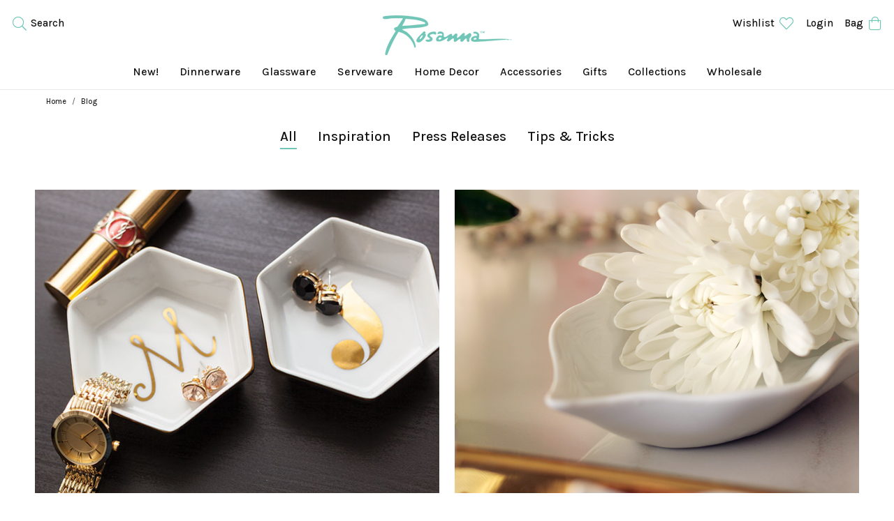

--- FILE ---
content_type: text/html; charset=UTF-8
request_url: https://rosannainc.com/blog?page=4
body_size: 7002
content:
<!DOCTYPE html>
<html class="no-js" lang="en">
<head>
	<meta charset="utf-8">
	<meta http-equiv="X-UA-Compatible" content="IE=edge">
	<meta name="viewport" content="width=device-width, initial-scale=1, shrink-to-fit=no">
	<meta name="author" content="efelle creative">
	<meta name="theme-color" content="#ffffff">

	<script>
		document.documentElement.className = document.documentElement.className.replace('no-js', 'js');
	</script>

		<title>Welcome to Table Talk! | Inspirational Blog | Rosanna Inc.</title>
<meta name="description" content="Welcome to Table Talk! For ideas on stylish entertaining, the latest design trends, and DIY home décor, you’ve come to the right place. We’re glad you’re">
<meta name="keywords" content="">
<meta name="generator" content="FusionCMS v5.22.36">

	
			  
  <!-- Twitter Card data -->
  <meta name="twitter:card" content="summary_large_image">
    <meta name="twitter:title" content="Welcome to Table Talk! | Inspirational Blog">
  <meta name="twitter:description" content="Welcome to Table Talk! For ideas on stylish entertaining, the latest design trends, and DIY home décor, you’ve come to the right place. We’re glad you’re">
    <meta name="twitter:image:src" content="https://rosannainc.com/asset/62924341611ab">
  
  <!-- Open Graph data -->
  <meta property="og:title" content="Welcome to Table Talk! | Inspirational Blog" />
  <meta property="og:type" content="website" />
  <meta property="og:url" content="https://rosannainc.com/blog" />
  <meta property="og:description" content="Welcome to Table Talk! For ideas on stylish entertaining, the latest design trends, and DIY home décor, you’ve come to the right place. We’re glad you’re" />
    <meta property="og:image" content="https://rosannainc.com/asset/62924341611ab" />
    <meta property="og:site_name" content="Rosanna Inc." />
       
	
	
	<script>
        (function(i,s,o,g,r,a,m){i['GoogleAnalyticsObject']=r;i[r]=i[r]||function(){
            (i[r].q=i[r].q||[]).push(arguments)},i[r].l=1*new Date();a=s.createElement(o),
            m=s.getElementsByTagName(o)[0];a.async=1;a.src=g;m.parentNode.insertBefore(a,m)
        })(window,document,'script','//www.google-analytics.com/analytics.js','ga');

        ga('create', 'UA-71592336-1', 'auto');
        ga('send', 'pageview');

                    ga('set', 'anonymizeIp', false);
            </script>


  
  <link rel="preconnect" href="https://fonts.googleapis.com">
  <link rel="preconnect" href="https://fonts.gstatic.com" crossorigin>
  <link href="https://fonts.googleapis.com/css2?family=Bodoni+Moda:ital,wght@0,400;0,600;1,400;1,600&family=Karla:ital,wght@0,500;0,700;0,800;1,500&display=swap" rel="stylesheet">

	<link rel="apple-touch-icon" sizes="180x180" href="https://rosannainc.com/themes/rosannainc/assets/favicons/apple-touch-icon.png">
	<link rel="icon" type="image/png" sizes="32x32" href="https://rosannainc.com/themes/rosannainc/assets/favicons/favicon-32x32.png">
	<link rel="icon" type="image/png" sizes="16x16" href="https://rosannainc.com/themes/rosannainc/assets/favicons/favicon-16x16.png">
	<link rel="stylesheet" type="text/css" href="https://rosannainc.com/themes/rosannainc/assets/vendor.css?id=127b7ad40cb095c23a13">
	<link rel="stylesheet" type="text/css" href="https://rosannainc.com/themes/rosannainc/assets/theme.css?id=48b17d2338a3290720af">

	
		  <!-- Pinterest Tag -->
<script>
!function(e){if(!window.pintrk){window.pintrk = function () {
window.pintrk.queue.push(Array.prototype.slice.call(arguments))};var
  n=window.pintrk;n.queue=[],n.version="3.0";var
  t=document.createElement("script");t.async=!0,t.src=e;var
  r=document.getElementsByTagName("script")[0];
  r.parentNode.insertBefore(t,r)}}("https://s.pinimg.com/ct/core.js");
pintrk('load', '2612356645111', {em: '<user_email_address>'});
pintrk('page');
</script>
<!-- end Pinterest Tag -->
      <!-- Meta Pixel Code -->
<script>
!function(f,b,e,v,n,t,s)
{if(f.fbq)return;n=f.fbq=function(){n.callMethod?
n.callMethod.apply(n,arguments):n.queue.push(arguments)};
if(!f._fbq)f._fbq=n;n.push=n;n.loaded=!0;n.version='2.0';
n.queue=[];t=b.createElement(e);t.async=!0;
t.src=v;s=b.getElementsByTagName(e)[0];
s.parentNode.insertBefore(t,s)}(window, document,'script',
'https://connect.facebook.net/en_US/fbevents.js');
fbq('init', '1089148528246529');
fbq('track', 'PageView');
</script>
<noscript><img height="1" width="1" style="display:none"
src="https://www.facebook.com/tr?id=1089148528246529&ev=PageView&noscript=1"
/></noscript>
<!-- End Meta Pixel Code -->
      <script async defer src="https://tools.luckyorange.com/core/lo.js?site-id=c0f4ae42"></script>
  	
	</head>
<body  id="subpage"  class="">
	<a class="skip-main" href="#main-content">Skip to main content</a>

	
	
	<div id="page">
		
		
					<header id="header">
			
		<div class="site-header d-print-none">
  
  
  <div class="site-header__wrapper position-relative">
    <div class="container-fluid d-flex justify-content-between justify-content-lg-center align-items-center">
      
      <router-view
        name="panel-overlay"
        id="nav-mobile-overlay"
        transition="fade"
        btn-label="Toogle mobile menu"
        menu="main_menu">

        <div class="text-center">
          <img src="https://rosannainc.com/themes/rosannainc/assets/images/loading.svg" alt="loading">
        </div>

        
        <div slot="button">
          <span class="hamburger-btn">
            <span></span>
          </span>
        </div>

        <div slot="icons">
          <div class="panel-overlay__icons d-flex justify-content-center align-items-center pt-4">
            <a class="site-header__icon" href="https://shop.rosannainc.com/wishlist.php" title="Wishlist">Wishlist <span class="fal fa-heart fa-fw align-middle"></span></a>
            <a href="https://shop.rosannainc.com/account.php" title="Account">Login</a>
          </div>
        </div>
      </router-view>

      <div class="site-header__container d-flex w-100 flex-column justify-content-center align-items-center">
        <div class="site-header__row d-flex w-100">
          <div class="site-header__inner pl-lg-3 pl-xl-0">
            <div class="site-header__search d-none d-lg-block">
              
              <a class="open-search site-header__icon header-search__open d-none d-lg-block" data-target="#search-desktop" href="#" aria-expanded="false" aria-controls="search-box" title="Search">
                <span class="fal fa-search fa-fw align-middle"></span> Search
              </a>
            </div>
          </div>

          <div class="site-header__inner">
                          
              <div class="site-header__logo">
                <a class="d-block" href="/">
                  <img src="https://rosannainc.com/themes/rosannainc/assets/images/rosanna.png" alt="Rosanna Inc.">
                </a>
              </div>
                      </div>

          <div class="site-header__inner pr-lg-3 pr-xl-0">
            <div class="d-flex justify-content-end align-items-center align-items-lg-start">
              <a class="site-header__icon d-none d-lg-block" href="https://shop.rosannainc.com/wishlist.php" title="Wishlist">Wishlist <span class="fal fa-heart fa-fw align-middle"></span></a>
              <a class="d-none d-lg-block" href="https://shop.rosannainc.com/account.php" title="Account">Login</a>
              <a class="open-search site-header__icon header-search__open d-block d-lg-none" data-target="#search-desktop" href="#" aria-expanded="false" aria-controls="search-box" title="Search">
                <span class="fal fa-search fa-fw align-middle"></span>
              </a>
              <a class="site-header__icon" href="https://shop.rosannainc.com/cart.php" title="Bag"><span class="d-none d-lg-inline-block">Bag</span> <span class="fal fa-shopping-bag fa-fw align-middle"></span></a>
            </div>
          </div>
        </div>

        
        <nav class="site-header__nav d-none d-lg-block px-0">
          <router-view
            name="navigation"
            menu="main_menu"
            id="main">
            <div class="text-center">
              <img src="https://rosannainc.com/themes/rosannainc/assets/images/loading.svg" alt="loading">
            </div>
          </router-view>
        </nav>
      </div>
    </div>
  </div>

  
  <router-view
    name="search"
    id="header-search"
    input-id="header-search-input"
    btn-id="header-search-btn"
    btn-label="Submit Search"
    placeholder="Search for..."
    group-label="Where to Search"
    bc-label="Search Products"
    fusion-label="Search Pages"
    query-label="Search"
    close-label="Close Search">
    <div class="text-center">
      <img src="https://rosannainc.com/themes/rosannainc/assets/images/loading.svg" alt="loading">
    </div>
  </router-view>
</div>
	</header>
		
		<main id="main-content">
			      <div class="container-fluid px-0">
      <div class="container-fluid--constrain">
        <div class="page-banner__breadcrumbs">
          <nav class="breadcrumb-wrapper" aria-label="breadcrumbs">
  <span id="breadcrumb-label" class="sr-only">Breadcrumbs</span>
  <ol class="breadcrumb mb-0">
    <li class="breadcrumb-item">
      <a href="/">Home</a>
    </li>

    
          <li class="breadcrumb-item">
                  Blog
              </li>
      </ol>
</nav>
        </div>
      </div>
          </div>
  
			
			
			      <div class="container-fluid container-fluid--constrain pt-2 pb-5">
      <nav class="blog__categories-container">
        <ul class="blog__categories nav-main__list list-unstyled mb-0 d-flex flex-wrap justify-content-center align-items-center">
          <li class="nav-main__item active">
            <a class="blog__category nav-main__link" href="https://rosannainc.com/blog" aria-label="All Blog Posts">All</a>
          </li>
                      <li class="nav-main__item ">
              <a class="blog__category nav-main__link" href="https://rosannainc.com/blog/inspiration" aria-label="Inspiration">Inspiration</a>
            </li>
                      <li class="nav-main__item ">
              <a class="blog__category nav-main__link" href="https://rosannainc.com/blog/press-releases" aria-label="Press Releases">Press Releases</a>
            </li>
                      <li class="nav-main__item ">
              <a class="blog__category nav-main__link" href="https://rosannainc.com/blog/tips-and-tricks" aria-label="Tips &amp; Tricks">Tips &amp; Tricks</a>
            </li>
                  </ul>
      </nav>
    </div>
  
  <section class="blog__grid container-fluid container-fluid--constrain">
          <h2 class="sr-only">Blog Posts</h2>
      <div class="row justify-content-center align-items-stretch">
                  <div class="col-12 col-md-6 mb-5 mb-lg-4">
            <article class="card-blog ">
    <a class="card-default__inner" href="https://rosannainc.com/blog/back-to-school-off-to-college-a-dorm-decor-guide" aria-label="Back to School, Off to College: A Dorm Decor Guide">
      <picture class="card-blog__asset section-bg">
               <source src="https://rosannainc.com/themes/rosannainc/assets/images/1x1.png" srcset="https://rosannainc.com/asset/62924341611ab?w=700&fit=max" media="(max-width: 575px)" />                <source src="https://rosannainc.com/themes/rosannainc/assets/images/1x1.png" srcset="https://rosannainc.com/asset/62924341611ab?w=800&fit=max" media="(max-width: 767px)" />                <source src="https://rosannainc.com/themes/rosannainc/assets/images/1x1.png" srcset="https://rosannainc.com/asset/62924341611ab?w=900&fit=max" media="(max-width: 991px)" />                <source src="https://rosannainc.com/themes/rosannainc/assets/images/1x1.png" srcset="https://rosannainc.com/asset/62924341611ab?w=1000&fit=max" media="(max-width: 1199px)" />                           <img class="card-blog__image object-fit lazy" src="https://rosannainc.com/themes/rosannainc/assets/images/1x1.png" data-src="https://rosannainc.com/asset/62924341611ab?w=1200&fit=max" alt="orig_charactertrays-detail3" aria-label="Back to School, Off to College: A Dorm Decor Guide" />
    </picture>
        <div class="card-default__container">
        <div class="d-flex flex-row justify-content-start align-items-center mb-3">
                      <ul class="inline-list inline-list--sm  list-unstyled d-flex flex-row flex-wrap justify-content-center justify-content-md-start align-items-center card-blog__categories mb-0">
            <li>Inspiration</li>
        <li class="card-blog__date">Sep 7, 2016</li>
</ul>
                  </div>
        <h3 class="card-blog__title h4 mb-3">Back to School, Off to College: A Dorm Decor Guide</h3>
                <span class="card-blog__button btn btn-simple" title="Read More">Read More</span>
      </div>
    </a>
  </article>
          </div>
                  <div class="col-12 col-md-6 mb-5 mb-lg-4">
            <article class="card-blog ">
    <a class="card-default__inner" href="https://rosannainc.com/blog/diy-labor-day-white-party" aria-label="DIY Labor Day White Party">
      <picture class="card-blog__asset section-bg">
               <source src="https://rosannainc.com/themes/rosannainc/assets/images/1x1.png" srcset="https://rosannainc.com/asset/6292452f539b0?w=700&fit=max" media="(max-width: 575px)" />                <source src="https://rosannainc.com/themes/rosannainc/assets/images/1x1.png" srcset="https://rosannainc.com/asset/6292452f539b0?w=800&fit=max" media="(max-width: 767px)" />                <source src="https://rosannainc.com/themes/rosannainc/assets/images/1x1.png" srcset="https://rosannainc.com/asset/6292452f539b0?w=900&fit=max" media="(max-width: 991px)" />                <source src="https://rosannainc.com/themes/rosannainc/assets/images/1x1.png" srcset="https://rosannainc.com/asset/6292452f539b0?w=1000&fit=max" media="(max-width: 1199px)" />                           <img class="card-blog__image object-fit lazy" src="https://rosannainc.com/themes/rosannainc/assets/images/1x1.png" data-src="https://rosannainc.com/asset/6292452f539b0?w=1200&fit=max" alt="orig_dorehex-whiteleaves-5" aria-label="DIY Labor Day White Party" />
    </picture>
        <div class="card-default__container">
        <div class="d-flex flex-row justify-content-start align-items-center mb-3">
                      <ul class="inline-list inline-list--sm  list-unstyled d-flex flex-row flex-wrap justify-content-center justify-content-md-start align-items-center card-blog__categories mb-0">
            <li>Inspiration</li>
        <li class="card-blog__date">Aug 30, 2016</li>
</ul>
                  </div>
        <h3 class="card-blog__title h4 mb-3">DIY Labor Day White Party</h3>
                <span class="card-blog__button btn btn-simple" title="Read More">Read More</span>
      </div>
    </a>
  </article>
          </div>
                  <div class="col-12 col-md-6 mb-5 mb-lg-4">
            <article class="card-blog ">
    <a class="card-default__inner" href="https://rosannainc.com/blog/all-about-sisterhood" aria-label="All About #Sisterhood">
      <picture class="card-blog__asset section-bg">
               <source src="https://rosannainc.com/themes/rosannainc/assets/images/1x1.png" srcset="https://rosannainc.com/asset/629246a0afd53?w=700&fit=max" media="(max-width: 575px)" />                <source src="https://rosannainc.com/themes/rosannainc/assets/images/1x1.png" srcset="https://rosannainc.com/asset/629246a0afd53?w=800&fit=max" media="(max-width: 767px)" />                <source src="https://rosannainc.com/themes/rosannainc/assets/images/1x1.png" srcset="https://rosannainc.com/asset/629246a0afd53?w=900&fit=max" media="(max-width: 991px)" />                <source src="https://rosannainc.com/themes/rosannainc/assets/images/1x1.png" srcset="https://rosannainc.com/asset/629246a0afd53?w=1000&fit=max" media="(max-width: 1199px)" />                           <img class="card-blog__image object-fit lazy" src="https://rosannainc.com/themes/rosannainc/assets/images/1x1.png" data-src="https://rosannainc.com/asset/629246a0afd53?w=1200&fit=max" alt="orig_sistersblog" aria-label="All About #Sisterhood" />
    </picture>
        <div class="card-default__container">
        <div class="d-flex flex-row justify-content-start align-items-center mb-3">
                      <ul class="inline-list inline-list--sm  list-unstyled d-flex flex-row flex-wrap justify-content-center justify-content-md-start align-items-center card-blog__categories mb-0">
            <li>Inspiration</li>
        <li class="card-blog__date">Aug 2, 2016</li>
</ul>
                  </div>
        <h3 class="card-blog__title h4 mb-3">All About #Sisterhood</h3>
                <span class="card-blog__button btn btn-simple" title="Read More">Read More</span>
      </div>
    </a>
  </article>
          </div>
                  <div class="col-12 col-md-6 mb-5 mb-lg-4">
            <article class="card-blog ">
    <a class="card-default__inner" href="https://rosannainc.com/blog/ladies-first" aria-label="LADIES FIRST!">
      <picture class="card-blog__asset section-bg">
               <source src="https://rosannainc.com/themes/rosannainc/assets/images/1x1.png" srcset="https://rosannainc.com/asset/62924792938c6?w=700&fit=max" media="(max-width: 575px)" />                <source src="https://rosannainc.com/themes/rosannainc/assets/images/1x1.png" srcset="https://rosannainc.com/asset/62924792938c6?w=800&fit=max" media="(max-width: 767px)" />                <source src="https://rosannainc.com/themes/rosannainc/assets/images/1x1.png" srcset="https://rosannainc.com/asset/62924792938c6?w=900&fit=max" media="(max-width: 991px)" />                <source src="https://rosannainc.com/themes/rosannainc/assets/images/1x1.png" srcset="https://rosannainc.com/asset/62924792938c6?w=1000&fit=max" media="(max-width: 1199px)" />                           <img class="card-blog__image object-fit lazy" src="https://rosannainc.com/themes/rosannainc/assets/images/1x1.png" data-src="https://rosannainc.com/asset/62924792938c6?w=1200&fit=max" alt="orig_lcblog5" aria-label="LADIES FIRST!" />
    </picture>
        <div class="card-default__container">
        <div class="d-flex flex-row justify-content-start align-items-center mb-3">
                      <ul class="inline-list inline-list--sm  list-unstyled d-flex flex-row flex-wrap justify-content-center justify-content-md-start align-items-center card-blog__categories mb-0">
            <li>Inspiration</li>
        <li class="card-blog__date">Jul 24, 2016</li>
</ul>
                  </div>
        <h3 class="card-blog__title h4 mb-3">LADIES FIRST!</h3>
                <span class="card-blog__button btn btn-simple" title="Read More">Read More</span>
      </div>
    </a>
  </article>
          </div>
                  <div class="col-12 col-md-6 mb-5 mb-lg-4">
            <article class="card-blog ">
    <a class="card-default__inner" href="https://rosannainc.com/blog/beachtime" aria-label="Beachtime">
      <picture class="card-blog__asset section-bg">
               <source src="https://rosannainc.com/themes/rosannainc/assets/images/1x1.png" srcset="https://rosannainc.com/asset/629248e1a8576?w=700&fit=max" media="(max-width: 575px)" />                <source src="https://rosannainc.com/themes/rosannainc/assets/images/1x1.png" srcset="https://rosannainc.com/asset/629248e1a8576?w=800&fit=max" media="(max-width: 767px)" />                <source src="https://rosannainc.com/themes/rosannainc/assets/images/1x1.png" srcset="https://rosannainc.com/asset/629248e1a8576?w=900&fit=max" media="(max-width: 991px)" />                <source src="https://rosannainc.com/themes/rosannainc/assets/images/1x1.png" srcset="https://rosannainc.com/asset/629248e1a8576?w=1000&fit=max" media="(max-width: 1199px)" />                           <img class="card-blog__image object-fit lazy" src="https://rosannainc.com/themes/rosannainc/assets/images/1x1.png" data-src="https://rosannainc.com/asset/629248e1a8576?w=1200&fit=max" alt="orig_main" aria-label="Beachtime" />
    </picture>
        <div class="card-default__container">
        <div class="d-flex flex-row justify-content-start align-items-center mb-3">
                      <ul class="inline-list inline-list--sm  list-unstyled d-flex flex-row flex-wrap justify-content-center justify-content-md-start align-items-center card-blog__categories mb-0">
            <li>Inspiration</li>
        <li class="card-blog__date">Jul 22, 2016</li>
</ul>
                  </div>
        <h3 class="card-blog__title h4 mb-3">Beachtime</h3>
                <span class="card-blog__button btn btn-simple" title="Read More">Read More</span>
      </div>
    </a>
  </article>
          </div>
                  <div class="col-12 col-md-6 mb-5 mb-lg-4">
            <article class="card-blog ">
    <a class="card-default__inner" href="https://rosannainc.com/blog/loves-whats-up" aria-label="Love&#039;s What&#039;s Up">
      <picture class="card-blog__asset section-bg">
               <source src="https://rosannainc.com/themes/rosannainc/assets/images/1x1.png" srcset="https://rosannainc.com/asset/62924a4590151?w=700&fit=max" media="(max-width: 575px)" />                <source src="https://rosannainc.com/themes/rosannainc/assets/images/1x1.png" srcset="https://rosannainc.com/asset/62924a4590151?w=800&fit=max" media="(max-width: 767px)" />                <source src="https://rosannainc.com/themes/rosannainc/assets/images/1x1.png" srcset="https://rosannainc.com/asset/62924a4590151?w=900&fit=max" media="(max-width: 991px)" />                <source src="https://rosannainc.com/themes/rosannainc/assets/images/1x1.png" srcset="https://rosannainc.com/asset/62924a4590151?w=1000&fit=max" media="(max-width: 1199px)" />                           <img class="card-blog__image object-fit lazy" src="https://rosannainc.com/themes/rosannainc/assets/images/1x1.png" data-src="https://rosannainc.com/asset/62924a4590151?w=1200&fit=max" alt="orig_sweetnothing" aria-label="Love&#039;s What&#039;s Up" />
    </picture>
        <div class="card-default__container">
        <div class="d-flex flex-row justify-content-start align-items-center mb-3">
                      <ul class="inline-list inline-list--sm  list-unstyled d-flex flex-row flex-wrap justify-content-center justify-content-md-start align-items-center card-blog__categories mb-0">
            <li>Inspiration</li>
        <li class="card-blog__date">Jul 5, 2016</li>
</ul>
                  </div>
        <h3 class="card-blog__title h4 mb-3">Love&#039;s What&#039;s Up</h3>
                <span class="card-blog__button btn btn-simple" title="Read More">Read More</span>
      </div>
    </a>
  </article>
          </div>
                  <div class="col-12 col-md-6 mb-5 mb-lg-4">
                      </div>
                  <div class="col-12 col-md-6 mb-5 mb-lg-4">
                      </div>
                  <div class="col-12 col-md-6 mb-5 mb-lg-4">
                      </div>
                  <div class="col-12 col-md-6 mb-5 mb-lg-4">
            <article class="card-blog ">
    <a class="card-default__inner" href="https://rosannainc.com/blog/oh-baby-gift-ideas-for-almost-mamas" aria-label="Oh Baby! Gift Ideas for Almost Mamas">
      <picture class="card-blog__asset section-bg">
               <source src="https://rosannainc.com/themes/rosannainc/assets/images/1x1.png" srcset="https://rosannainc.com/asset/62924db121a01?w=700&fit=max" media="(max-width: 575px)" />                <source src="https://rosannainc.com/themes/rosannainc/assets/images/1x1.png" srcset="https://rosannainc.com/asset/62924db121a01?w=800&fit=max" media="(max-width: 767px)" />                <source src="https://rosannainc.com/themes/rosannainc/assets/images/1x1.png" srcset="https://rosannainc.com/asset/62924db121a01?w=900&fit=max" media="(max-width: 991px)" />                <source src="https://rosannainc.com/themes/rosannainc/assets/images/1x1.png" srcset="https://rosannainc.com/asset/62924db121a01?w=1000&fit=max" media="(max-width: 1199px)" />                           <img class="card-blog__image object-fit lazy" src="https://rosannainc.com/themes/rosannainc/assets/images/1x1.png" data-src="https://rosannainc.com/asset/62924db121a01?w=1200&fit=max" alt="orig_charmschool-babystyle" aria-label="Oh Baby! Gift Ideas for Almost Mamas" />
    </picture>
        <div class="card-default__container">
        <div class="d-flex flex-row justify-content-start align-items-center mb-3">
                      <ul class="inline-list inline-list--sm  list-unstyled d-flex flex-row flex-wrap justify-content-center justify-content-md-start align-items-center card-blog__categories mb-0">
            <li>Inspiration</li>
        <li class="card-blog__date">Mar 1, 2016</li>
</ul>
                  </div>
        <h3 class="card-blog__title h4 mb-3">Oh Baby! Gift Ideas for Almost Mamas</h3>
                <span class="card-blog__button btn btn-simple" title="Read More">Read More</span>
      </div>
    </a>
  </article>
          </div>
                  <div class="col-12 col-md-6 mb-5 mb-lg-4">
            <article class="card-blog ">
    <a class="card-default__inner" href="https://rosannainc.com/blog/valentines-day-gift-ideas-from-classy-to-saucy" aria-label="Valentine&#039;s Day Gift Ideas from Classy to Saucy">
      <picture class="card-blog__asset section-bg">
               <source src="https://rosannainc.com/themes/rosannainc/assets/images/1x1.png" srcset="https://rosannainc.com/asset/6292525f19024?w=700&fit=max" media="(max-width: 575px)" />                <source src="https://rosannainc.com/themes/rosannainc/assets/images/1x1.png" srcset="https://rosannainc.com/asset/6292525f19024?w=800&fit=max" media="(max-width: 767px)" />                <source src="https://rosannainc.com/themes/rosannainc/assets/images/1x1.png" srcset="https://rosannainc.com/asset/6292525f19024?w=900&fit=max" media="(max-width: 991px)" />                <source src="https://rosannainc.com/themes/rosannainc/assets/images/1x1.png" srcset="https://rosannainc.com/asset/6292525f19024?w=1000&fit=max" media="(max-width: 1199px)" />                           <img class="card-blog__image object-fit lazy" src="https://rosannainc.com/themes/rosannainc/assets/images/1x1.png" data-src="https://rosannainc.com/asset/6292525f19024?w=1200&fit=max" alt="orig_blog_valentinesday" aria-label="Valentine&#039;s Day Gift Ideas from Classy to Saucy" />
    </picture>
        <div class="card-default__container">
        <div class="d-flex flex-row justify-content-start align-items-center mb-3">
                      <ul class="inline-list inline-list--sm  list-unstyled d-flex flex-row flex-wrap justify-content-center justify-content-md-start align-items-center card-blog__categories mb-0">
            <li>Inspiration</li>
        <li class="card-blog__date">Feb 11, 2016</li>
</ul>
                  </div>
        <h3 class="card-blog__title h4 mb-3">Valentine&#039;s Day Gift Ideas from Classy to Saucy</h3>
                <span class="card-blog__button btn btn-simple" title="Read More">Read More</span>
      </div>
    </a>
  </article>
          </div>
                  <div class="col-12 col-md-6 mb-5 mb-lg-4">
            <article class="card-blog ">
    <a class="card-default__inner" href="https://rosannainc.com/blog/year-of-the-bar-cart" aria-label="Year of the Bar Cart">
      <picture class="card-blog__asset section-bg">
               <source src="https://rosannainc.com/themes/rosannainc/assets/images/1x1.png" srcset="https://rosannainc.com/asset/6293571815693?w=700&fit=max" media="(max-width: 575px)" />                <source src="https://rosannainc.com/themes/rosannainc/assets/images/1x1.png" srcset="https://rosannainc.com/asset/6293571815693?w=800&fit=max" media="(max-width: 767px)" />                <source src="https://rosannainc.com/themes/rosannainc/assets/images/1x1.png" srcset="https://rosannainc.com/asset/6293571815693?w=900&fit=max" media="(max-width: 991px)" />                <source src="https://rosannainc.com/themes/rosannainc/assets/images/1x1.png" srcset="https://rosannainc.com/asset/6293571815693?w=1000&fit=max" media="(max-width: 1199px)" />                           <img class="card-blog__image object-fit lazy" src="https://rosannainc.com/themes/rosannainc/assets/images/1x1.png" data-src="https://rosannainc.com/asset/6293571815693?w=1200&fit=max" alt="orig_chezelle-bartop" aria-label="Year of the Bar Cart" />
    </picture>
        <div class="card-default__container">
        <div class="d-flex flex-row justify-content-start align-items-center mb-3">
                      <ul class="inline-list inline-list--sm  list-unstyled d-flex flex-row flex-wrap justify-content-center justify-content-md-start align-items-center card-blog__categories mb-0">
            <li>Tips &amp; Tricks</li>
        <li class="card-blog__date">Jan 19, 2016</li>
</ul>
                  </div>
        <h3 class="card-blog__title h4 mb-3">Year of the Bar Cart</h3>
                <span class="card-blog__button btn btn-simple" title="Read More">Read More</span>
      </div>
    </a>
  </article>
          </div>
              </div>

      <div class="row justify-content-end align-items-center">
        
        <div class="blog__pagination pt-4 pt-lg-5">
          <ul class="pagination mb-0">
    
          <li class="page-item">
        <a class="page-link" href="https://rosannainc.com/blog?page=3" rel="prev" aria-label="Previous"></a>
      </li>
    
    
          
      

      
              <li class="page-item form-group mb-0">
          <label for="pagination-pages" class="sr-only">Pagination Page Select</label>
          <select id="pagination-pages" class="pagination__pages form-control" data-path="https://rosannainc.com/blog">
                          <option value="1" >1</option>
                          <option value="2" >2</option>
                          <option value="3" >3</option>
                          <option value="4" selected>4</option>
                          <option value="5" >5</option>
                          <option value="6" >6</option>
                          <option value="7" >7</option>
                      </select>
        </li>
          
    <li class="pagination__total page-item pl-2">
      of 75
    </li>

    
          <li class="page-item">
        <a class="page-link" href="https://rosannainc.com/blog?page=5" rel="next" aria-label="Next"></a>
      </li>
      </ul>

        </div>
      </div>
      </section>

					</main>

    <a class="jump-to back-to-top d-flex flex-column justify-content-center align-items-center" href="#top">
  <span class="fal fa-angle-up fa-fw"></span>
</a>

		<footer id="footer">
	    
    
		
		<div class="page-footer d-print-none">
  
  
  <div class="container-fluid container-fluid--constrain">
    <div class="page-footer__upper row no-gutters">
      
      <div class="page-footer__nav col-lg-9 order-2 order-md-1">
        <router-view
          name="navigation-footer"
          menu="footer_menu"
          id="main-footer">
          <div class="text-center">
            <img src="https://rosannainc.com/themes/rosannainc/assets/images/loading.svg" alt="loading">
          </div>
        </router-view>
      </div>

      <div class="col-lg-3 order-1 order-md-2">
        
        <router-view
          name="newsletter"
          content="settings">
          <div class="text-center">
            <img src="https://rosannainc.com/themes/rosannainc/assets/images/loading.svg" alt="loading">
          </div>
        </router-view>
        
        <div class="page-footer__social">
          <router-view
            name="social-list"
            content="settings">
            <div class="text-center">
              <img src="https://rosannainc.com/themes/rosannainc/assets/images/loading.svg" alt="loading">
            </div>
          </router-view>
        </div>
      </div>
    </div>
    <div class="row no-gutters page-footer__lower">
      
      <div class="page-footer__aux-nav col-12 col-md-6 text-center text-md-left">
        <router-view
          name="navigation-footer-auxiliary"
          menu="footer_auxiliary_menu"
          id="aux-footer">
          <div class="text-center">
            <img src="https://rosannainc.com/themes/rosannainc/assets/images/loading.svg" alt="loading">
          </div>
        </router-view>
      </div>
      <div class="page-footer__copyright col-12 col-md-6 wysiwyg text-center text-md-right">
        
        <router-view
          name="copyright"
          content="settings">
          <div class="text-center">
            <img src="https://rosannainc.com/themes/rosannainc/assets/images/loading.svg" alt="loading">
          </div>
        </router-view>
      </div>
    </div>
  </div>
</div>
	</footer>

			</div>

	
	<script>
		window._locale = 'en';
		window._settings = {
			"website_url": "https://rosannainc.com",
			"website_title": "Rosanna Inc.",
			"website_logo": "https://rosannainc.com/themes/rosannainc/assets/images/rosanna.png",
      "store_url": "https://shop.rosannainc.com",
			"public_path": "https://rosannainc.com/themes/rosannainc/assets",
			"vue_enabled": true,
			"public_token": "eyJ0eXAiOiJKV1QiLCJhbGciOiJSUzI1NiJ9.[base64].[base64]",
			"csrf_token": "FH3A6rbmE5ofbBzOWTaG8898a4UI3ehTy6noFn0E",
			"messages": {"new_tab": "(Opens in a new window)", "new_site": "(Opens an external site)", "new_site_tab": "(Opens an external site in a new window)", "search_bc": "Search Products", "search_fusion": "Search Pages"}
		};
	</script>
	<script src="https://rosannainc.com/themes/rosannainc/assets/manifest.js?id=3135a8084f043240e4f0"></script>
	<script src="https://rosannainc.com/themes/rosannainc/assets/vendor.js?id=8d4e850d42eedbe082c5"></script>
	<script src="https://rosannainc.com/themes/rosannainc/assets/theme.js?id=9e51aea9bda059caae54"></script>

	
		  <script async src="https://static.klaviyo.com/onsite/js/klaviyo.js?company_id=YqRH3z"></script>
      <script> (function(){ var s = document.createElement('script'); var h = document.querySelector('head') || document.body; s.src = 'https://acsbapp.com/apps/app/dist/js/app.js'; s.async = true; s.onload = function(){ acsbJS.init({ statementLink : '', footerHtml : '', hideMobile : false, hideTrigger : false, disableBgProcess : false, language : 'en', position : 'left', leadColor : '#72c6b7', triggerColor : '#72c6b7', triggerRadius : '50%', triggerPositionX : 'right', triggerPositionY : 'bottom', triggerIcon : 'people', triggerSize : 'medium', triggerOffsetX : 20, triggerOffsetY : 20, mobile : { triggerSize : 'small', triggerPositionX : 'right', triggerPositionY : 'center', triggerOffsetX : 10, triggerOffsetY : 0, triggerRadius : '50%' } }); }; h.appendChild(s); })(); </script>
      <script>
      const dfLayerOptions = {
    installationId: '66a991a5-f29b-4da4-b13e-5041728dae95',
    zone: 'us1'
  };

  
  document.addEventListener('doofinder.cart.add', function(event) {
    const product = event.detail;
    let productId = product.item_id;
    if( product.grouping_id && product.grouping_id === product.item_id){
      //It's a variation, redirect to the product page to let the user configure the product
      location.href = product.link
      return
    }
    let sku = (product.gtin) ? product.gtin : null;
    let xhttp = new XMLHttpRequest();

    xhttp.onreadystatechange = function() {
      if (this.readyState == 4 && this.status == 200) {
        let countPill = document.getElementsByClassName('cart-quantity');
        if (countPill.length) {
            countPill[0].innerHTML++;
            countPill[0].classList.add('countPill--positive');
          }
        }
    }

    if(sku){
      xhttp.open('GET', `/cart.php?action=add&sku=${sku}`);
    }else{
      xhttp.open('GET', `/cart.php?action=add&product_id=${productId}`);
    }

    xhttp.send();
  });



  (function (l, a, y, e, r, s) {
    r = l.createElement(a); r.onload = e; r.async = 1; r.src = y;
    s = l.getElementsByTagName(a)[0]; s.parentNode.insertBefore(r, s);
  })(document, 'script', 'https://cdn.doofinder.com/livelayer/1/js/loader.min.js', function () {
    doofinderLoader.load(dfLayerOptions);
  });
</script>
  	
	</body>
</html>


--- FILE ---
content_type: text/css
request_url: https://rosannainc.com/themes/rosannainc/assets/theme.css?id=48b17d2338a3290720af
body_size: 35134
content:
@charset "UTF-8";:root{--blue:#007bff;--indigo:#6610f2;--purple:#6f42c1;--pink:#e83e8c;--red:#dc3545;--orange:#fd7e14;--yellow:#ffc107;--green:#28a745;--teal:#20c997;--cyan:#17a2b8;--white:#fff;--gray:#6c757d;--gray-dark:#343a40;--primary:#dc3737;--secondary:#72c6b7;--success:#28a745;--info:#17a2b8;--warning:#ffc107;--danger:#dc3545;--light:#f8f9fa;--dark:#343a40;--breakpoint-xs:0;--breakpoint-sm:576px;--breakpoint-md:768px;--breakpoint-lg:992px;--breakpoint-xl:1200px;--font-family-sans-serif:"Karla",sans-serif;--font-family-monospace:SFMono-Regular,Menlo,Monaco,Consolas,"Liberation Mono","Courier New",monospace}@media print{*,:after,:before{text-shadow:none!important;box-shadow:none!important}a:not(.btn){text-decoration:underline}abbr[title]:after{content:" (" attr(title) ")"}pre{white-space:pre-wrap!important}blockquote,pre{border:1px solid #adb5bd;page-break-inside:avoid}thead{display:table-header-group}img,tr{page-break-inside:avoid}h2,h3,p{orphans:3;widows:3}h2,h3{page-break-after:avoid}@page{size:a3}.container,body{min-width:992px!important}.navbar{display:none}.badge{border:1px solid #000}.table{border-collapse:collapse!important}.table td,.table th{background-color:#fff!important}.table-bordered td,.table-bordered th{border:1px solid #dee2e6!important}.table-dark{color:inherit}.table-dark tbody+tbody,.table-dark td,.table-dark th,.table-dark thead th{border-color:#dee2e6}.table .thead-dark th{color:inherit;border-color:#dee2e6}}*,:after,:before{box-sizing:border-box}html{font-family:sans-serif;line-height:1.15;-webkit-text-size-adjust:100%;-webkit-tap-highlight-color:rgba(0,0,0,0)}article,aside,figcaption,figure,footer,header,hgroup,main,nav,section{display:block}body{margin:0;font-family:Karla,sans-serif;font-size:1rem;font-weight:500;line-height:1.5;color:#222;text-align:left;background-color:#fff}[tabindex="-1"]:focus:not(:focus-visible){outline:0!important}hr{box-sizing:content-box;height:0;overflow:visible}h1,h2,h3,h4,h5,h6{margin-top:0;margin-bottom:30px}p{margin-top:0;margin-bottom:1rem}abbr[data-original-title],abbr[title]{text-decoration:underline;-webkit-text-decoration:underline dotted;text-decoration:underline dotted;cursor:help;border-bottom:0;-webkit-text-decoration-skip-ink:none;text-decoration-skip-ink:none}address{font-style:normal;line-height:inherit}address,dl,ol,ul{margin-bottom:1rem}dl,ol,ul{margin-top:0}ol ol,ol ul,ul ol,ul ul{margin-bottom:0}dt{font-weight:700}dd{margin-bottom:.5rem;margin-left:0}blockquote{margin:0 0 1rem}b,strong{font-weight:800}small{font-size:80%}sub,sup{position:relative;font-size:75%;line-height:0;vertical-align:baseline}sub{bottom:-.25em}sup{top:-.5em}a{background-color:transparent}a,a:hover{color:#222;text-decoration:underline}a:not([href]):not([class]),a:not([href]):not([class]):hover{color:inherit;text-decoration:none}code,kbd,pre,samp{font-family:SFMono-Regular,Menlo,Monaco,Consolas,Liberation Mono,Courier New,monospace;font-size:1em}pre{margin-top:0;margin-bottom:1rem;overflow:auto;-ms-overflow-style:scrollbar}figure{margin:0 0 1rem}img{border-style:none}img,svg{vertical-align:middle}svg{overflow:hidden}table{border-collapse:collapse}caption{padding-top:.75rem;padding-bottom:.75rem;color:#6c757d;text-align:left;caption-side:bottom}th{text-align:inherit;text-align:-webkit-match-parent}label{display:inline-block;margin-bottom:.5rem}button{border-radius:0}button:focus:not(:focus-visible){outline:0}button,input,optgroup,select,textarea{margin:0;font-family:inherit;font-size:inherit;line-height:inherit}button,input{overflow:visible}button,select{text-transform:none}[role=button]{cursor:pointer}select{word-wrap:normal}[type=button],[type=reset],[type=submit],button{-webkit-appearance:button}[type=button]:not(:disabled),[type=reset]:not(:disabled),[type=submit]:not(:disabled),button:not(:disabled){cursor:pointer}[type=button]::-moz-focus-inner,[type=reset]::-moz-focus-inner,[type=submit]::-moz-focus-inner,button::-moz-focus-inner{padding:0;border-style:none}input[type=checkbox],input[type=radio]{box-sizing:border-box;padding:0}textarea{overflow:auto;resize:vertical}fieldset{min-width:0;padding:0;margin:0;border:0}legend{display:block;width:100%;max-width:100%;padding:0;margin-bottom:.5rem;font-size:1.5rem;line-height:inherit;color:inherit;white-space:normal}progress{vertical-align:baseline}[type=number]::-webkit-inner-spin-button,[type=number]::-webkit-outer-spin-button{height:auto}[type=search]{outline-offset:-2px;-webkit-appearance:none}[type=search]::-webkit-search-decoration{-webkit-appearance:none}::-webkit-file-upload-button{font:inherit;-webkit-appearance:button}output{display:inline-block}summary{display:list-item;cursor:pointer}template{display:none}[hidden]{display:none!important}.h1,.h2,.h3,.h4,.h5,.h6,h1,h2,h3,h4,h5,h6{margin-bottom:30px;font-family:Bodoni Moda,serif;font-weight:600;line-height:1.2;color:inherit}.h1,h1{font-size:2.5rem}.h2,h2{font-size:2rem}.h3,h3{font-size:1.75rem}.h4,h4{font-size:1.5rem}.h5,h5{font-size:1.25rem}.h6,h6{font-size:1rem}.lead{font-size:1.25rem;font-weight:300}.display-1{font-size:6rem}.display-1,.display-2{font-weight:300;line-height:1.2}.display-2{font-size:5.5rem}.display-3{font-size:4.5rem}.display-3,.display-4{font-weight:300;line-height:1.2}.display-4{font-size:3.5rem}hr{margin-top:1rem;margin-bottom:1rem;border:0;border-top:1px solid rgba(0,0,0,.1)}.small,small{font-size:80%;font-weight:500}.mark,mark{padding:.2em;background-color:#fcf8e3}.list-inline,.list-unstyled{padding-left:0;list-style:none}.list-inline-item{display:inline-block}.list-inline-item:not(:last-child){margin-right:.5rem}.initialism{font-size:90%;text-transform:uppercase}.blockquote{margin-bottom:1rem;font-size:1.25rem}.blockquote-footer{display:block;font-size:80%;color:#6c757d}.blockquote-footer:before{content:"— "}.img-fluid,.img-thumbnail{max-width:100%;height:auto}.img-thumbnail{padding:.25rem;background-color:#fff;border:1px solid #dee2e6;border-radius:.25rem}.figure{display:inline-block}.figure-img{margin-bottom:.5rem;line-height:1}.figure-caption{font-size:90%;color:#6c757d}code{font-size:87.5%;color:#e83e8c;word-wrap:break-word}a>code{color:inherit}kbd{padding:.2rem .4rem;font-size:87.5%;color:#fff;background-color:#212529;border-radius:.2rem}kbd kbd{padding:0;font-size:100%;font-weight:700}pre{display:block;font-size:87.5%;color:#212529}pre code{font-size:inherit;color:inherit;word-break:normal}.pre-scrollable{max-height:340px;overflow-y:scroll}.container,.container-fluid,.container-lg,.container-md,.container-sm,.container-xl,.container-xxl{width:100%;padding-right:15px;padding-left:15px;margin-right:auto;margin-left:auto}@media (min-width:576px){.container,.container-sm{max-width:540px}}@media (min-width:768px){.container,.container-md,.container-sm{max-width:720px}}@media (min-width:992px){.container,.container-lg,.container-md,.container-sm{max-width:960px}}@media (min-width:1200px){.container,.container-lg,.container-md,.container-sm,.container-xl{max-width:1170px}}.container,.container-lg,.container-md,.container-sm,.container-xl{max-width:1260px}.row{display:-webkit-flex;display:flex;-webkit-flex-wrap:wrap;flex-wrap:wrap;margin-right:-15px;margin-left:-15px}.no-gutters{margin-right:0;margin-left:0}.no-gutters>.col,.no-gutters>[class*=col-]{padding-right:0;padding-left:0}.col,.col-1,.col-2,.col-3,.col-4,.col-5,.col-6,.col-7,.col-8,.col-9,.col-10,.col-11,.col-12,.col-auto,.col-lg,.col-lg-1,.col-lg-2,.col-lg-3,.col-lg-4,.col-lg-5,.col-lg-6,.col-lg-7,.col-lg-8,.col-lg-9,.col-lg-10,.col-lg-11,.col-lg-12,.col-lg-auto,.col-md,.col-md-1,.col-md-2,.col-md-3,.col-md-4,.col-md-5,.col-md-6,.col-md-7,.col-md-8,.col-md-9,.col-md-10,.col-md-11,.col-md-12,.col-md-auto,.col-sm,.col-sm-1,.col-sm-2,.col-sm-3,.col-sm-4,.col-sm-5,.col-sm-6,.col-sm-7,.col-sm-8,.col-sm-9,.col-sm-10,.col-sm-11,.col-sm-12,.col-sm-auto,.col-xl,.col-xl-1,.col-xl-2,.col-xl-3,.col-xl-4,.col-xl-5,.col-xl-6,.col-xl-7,.col-xl-8,.col-xl-9,.col-xl-10,.col-xl-11,.col-xl-12,.col-xl-auto{position:relative;width:100%;padding-right:15px;padding-left:15px}.col{-webkit-flex-basis:0;flex-basis:0;-webkit-flex-grow:1;flex-grow:1;max-width:100%}.row-cols-1>*{-webkit-flex:0 0 100%;flex:0 0 100%;max-width:100%}.row-cols-2>*{-webkit-flex:0 0 50%;flex:0 0 50%;max-width:50%}.row-cols-3>*{-webkit-flex:0 0 33.3333333333%;flex:0 0 33.3333333333%;max-width:33.3333333333%}.row-cols-4>*{-webkit-flex:0 0 25%;flex:0 0 25%;max-width:25%}.row-cols-5>*{-webkit-flex:0 0 20%;flex:0 0 20%;max-width:20%}.row-cols-6>*{-webkit-flex:0 0 16.6666666667%;flex:0 0 16.6666666667%;max-width:16.6666666667%}.col-auto{-webkit-flex:0 0 auto;flex:0 0 auto;width:auto;max-width:100%}.col-1{-webkit-flex:0 0 8.3333333333%;flex:0 0 8.3333333333%;max-width:8.3333333333%}.col-2{-webkit-flex:0 0 16.6666666667%;flex:0 0 16.6666666667%;max-width:16.6666666667%}.col-3{-webkit-flex:0 0 25%;flex:0 0 25%;max-width:25%}.col-4{-webkit-flex:0 0 33.3333333333%;flex:0 0 33.3333333333%;max-width:33.3333333333%}.col-5{-webkit-flex:0 0 41.6666666667%;flex:0 0 41.6666666667%;max-width:41.6666666667%}.col-6{-webkit-flex:0 0 50%;flex:0 0 50%;max-width:50%}.col-7{-webkit-flex:0 0 58.3333333333%;flex:0 0 58.3333333333%;max-width:58.3333333333%}.col-8{-webkit-flex:0 0 66.6666666667%;flex:0 0 66.6666666667%;max-width:66.6666666667%}.col-9{-webkit-flex:0 0 75%;flex:0 0 75%;max-width:75%}.col-10{-webkit-flex:0 0 83.3333333333%;flex:0 0 83.3333333333%;max-width:83.3333333333%}.col-11{-webkit-flex:0 0 91.6666666667%;flex:0 0 91.6666666667%;max-width:91.6666666667%}.col-12{-webkit-flex:0 0 100%;flex:0 0 100%;max-width:100%}.order-first{-webkit-order:-1;order:-1}.order-last{-webkit-order:13;order:13}.order-0{-webkit-order:0;order:0}.order-1{-webkit-order:1;order:1}.order-2{-webkit-order:2;order:2}.order-3{-webkit-order:3;order:3}.order-4{-webkit-order:4;order:4}.order-5{-webkit-order:5;order:5}.order-6{-webkit-order:6;order:6}.order-7{-webkit-order:7;order:7}.order-8{-webkit-order:8;order:8}.order-9{-webkit-order:9;order:9}.order-10{-webkit-order:10;order:10}.order-11{-webkit-order:11;order:11}.order-12{-webkit-order:12;order:12}.offset-1{margin-left:8.3333333333%}.offset-2{margin-left:16.6666666667%}.offset-3{margin-left:25%}.offset-4{margin-left:33.3333333333%}.offset-5{margin-left:41.6666666667%}.offset-6{margin-left:50%}.offset-7{margin-left:58.3333333333%}.offset-8{margin-left:66.6666666667%}.offset-9{margin-left:75%}.offset-10{margin-left:83.3333333333%}.offset-11{margin-left:91.6666666667%}@media (min-width:576px){.col-sm{-webkit-flex-basis:0;flex-basis:0;-webkit-flex-grow:1;flex-grow:1;max-width:100%}.row-cols-sm-1>*{-webkit-flex:0 0 100%;flex:0 0 100%;max-width:100%}.row-cols-sm-2>*{-webkit-flex:0 0 50%;flex:0 0 50%;max-width:50%}.row-cols-sm-3>*{-webkit-flex:0 0 33.3333333333%;flex:0 0 33.3333333333%;max-width:33.3333333333%}.row-cols-sm-4>*{-webkit-flex:0 0 25%;flex:0 0 25%;max-width:25%}.row-cols-sm-5>*{-webkit-flex:0 0 20%;flex:0 0 20%;max-width:20%}.row-cols-sm-6>*{-webkit-flex:0 0 16.6666666667%;flex:0 0 16.6666666667%;max-width:16.6666666667%}.col-sm-auto{-webkit-flex:0 0 auto;flex:0 0 auto;width:auto;max-width:100%}.col-sm-1{-webkit-flex:0 0 8.3333333333%;flex:0 0 8.3333333333%;max-width:8.3333333333%}.col-sm-2{-webkit-flex:0 0 16.6666666667%;flex:0 0 16.6666666667%;max-width:16.6666666667%}.col-sm-3{-webkit-flex:0 0 25%;flex:0 0 25%;max-width:25%}.col-sm-4{-webkit-flex:0 0 33.3333333333%;flex:0 0 33.3333333333%;max-width:33.3333333333%}.col-sm-5{-webkit-flex:0 0 41.6666666667%;flex:0 0 41.6666666667%;max-width:41.6666666667%}.col-sm-6{-webkit-flex:0 0 50%;flex:0 0 50%;max-width:50%}.col-sm-7{-webkit-flex:0 0 58.3333333333%;flex:0 0 58.3333333333%;max-width:58.3333333333%}.col-sm-8{-webkit-flex:0 0 66.6666666667%;flex:0 0 66.6666666667%;max-width:66.6666666667%}.col-sm-9{-webkit-flex:0 0 75%;flex:0 0 75%;max-width:75%}.col-sm-10{-webkit-flex:0 0 83.3333333333%;flex:0 0 83.3333333333%;max-width:83.3333333333%}.col-sm-11{-webkit-flex:0 0 91.6666666667%;flex:0 0 91.6666666667%;max-width:91.6666666667%}.col-sm-12{-webkit-flex:0 0 100%;flex:0 0 100%;max-width:100%}.order-sm-first{-webkit-order:-1;order:-1}.order-sm-last{-webkit-order:13;order:13}.order-sm-0{-webkit-order:0;order:0}.order-sm-1{-webkit-order:1;order:1}.order-sm-2{-webkit-order:2;order:2}.order-sm-3{-webkit-order:3;order:3}.order-sm-4{-webkit-order:4;order:4}.order-sm-5{-webkit-order:5;order:5}.order-sm-6{-webkit-order:6;order:6}.order-sm-7{-webkit-order:7;order:7}.order-sm-8{-webkit-order:8;order:8}.order-sm-9{-webkit-order:9;order:9}.order-sm-10{-webkit-order:10;order:10}.order-sm-11{-webkit-order:11;order:11}.order-sm-12{-webkit-order:12;order:12}.offset-sm-0{margin-left:0}.offset-sm-1{margin-left:8.3333333333%}.offset-sm-2{margin-left:16.6666666667%}.offset-sm-3{margin-left:25%}.offset-sm-4{margin-left:33.3333333333%}.offset-sm-5{margin-left:41.6666666667%}.offset-sm-6{margin-left:50%}.offset-sm-7{margin-left:58.3333333333%}.offset-sm-8{margin-left:66.6666666667%}.offset-sm-9{margin-left:75%}.offset-sm-10{margin-left:83.3333333333%}.offset-sm-11{margin-left:91.6666666667%}}@media (min-width:768px){.col-md{-webkit-flex-basis:0;flex-basis:0;-webkit-flex-grow:1;flex-grow:1;max-width:100%}.row-cols-md-1>*{-webkit-flex:0 0 100%;flex:0 0 100%;max-width:100%}.row-cols-md-2>*{-webkit-flex:0 0 50%;flex:0 0 50%;max-width:50%}.row-cols-md-3>*{-webkit-flex:0 0 33.3333333333%;flex:0 0 33.3333333333%;max-width:33.3333333333%}.row-cols-md-4>*{-webkit-flex:0 0 25%;flex:0 0 25%;max-width:25%}.row-cols-md-5>*{-webkit-flex:0 0 20%;flex:0 0 20%;max-width:20%}.row-cols-md-6>*{-webkit-flex:0 0 16.6666666667%;flex:0 0 16.6666666667%;max-width:16.6666666667%}.col-md-auto{-webkit-flex:0 0 auto;flex:0 0 auto;width:auto;max-width:100%}.col-md-1{-webkit-flex:0 0 8.3333333333%;flex:0 0 8.3333333333%;max-width:8.3333333333%}.col-md-2{-webkit-flex:0 0 16.6666666667%;flex:0 0 16.6666666667%;max-width:16.6666666667%}.col-md-3{-webkit-flex:0 0 25%;flex:0 0 25%;max-width:25%}.col-md-4{-webkit-flex:0 0 33.3333333333%;flex:0 0 33.3333333333%;max-width:33.3333333333%}.col-md-5{-webkit-flex:0 0 41.6666666667%;flex:0 0 41.6666666667%;max-width:41.6666666667%}.col-md-6{-webkit-flex:0 0 50%;flex:0 0 50%;max-width:50%}.col-md-7{-webkit-flex:0 0 58.3333333333%;flex:0 0 58.3333333333%;max-width:58.3333333333%}.col-md-8{-webkit-flex:0 0 66.6666666667%;flex:0 0 66.6666666667%;max-width:66.6666666667%}.col-md-9{-webkit-flex:0 0 75%;flex:0 0 75%;max-width:75%}.col-md-10{-webkit-flex:0 0 83.3333333333%;flex:0 0 83.3333333333%;max-width:83.3333333333%}.col-md-11{-webkit-flex:0 0 91.6666666667%;flex:0 0 91.6666666667%;max-width:91.6666666667%}.col-md-12{-webkit-flex:0 0 100%;flex:0 0 100%;max-width:100%}.order-md-first{-webkit-order:-1;order:-1}.order-md-last{-webkit-order:13;order:13}.order-md-0{-webkit-order:0;order:0}.order-md-1{-webkit-order:1;order:1}.order-md-2{-webkit-order:2;order:2}.order-md-3{-webkit-order:3;order:3}.order-md-4{-webkit-order:4;order:4}.order-md-5{-webkit-order:5;order:5}.order-md-6{-webkit-order:6;order:6}.order-md-7{-webkit-order:7;order:7}.order-md-8{-webkit-order:8;order:8}.order-md-9{-webkit-order:9;order:9}.order-md-10{-webkit-order:10;order:10}.order-md-11{-webkit-order:11;order:11}.order-md-12{-webkit-order:12;order:12}.offset-md-0{margin-left:0}.offset-md-1{margin-left:8.3333333333%}.offset-md-2{margin-left:16.6666666667%}.offset-md-3{margin-left:25%}.offset-md-4{margin-left:33.3333333333%}.offset-md-5{margin-left:41.6666666667%}.offset-md-6{margin-left:50%}.offset-md-7{margin-left:58.3333333333%}.offset-md-8{margin-left:66.6666666667%}.offset-md-9{margin-left:75%}.offset-md-10{margin-left:83.3333333333%}.offset-md-11{margin-left:91.6666666667%}}@media (min-width:992px){.col-lg{-webkit-flex-basis:0;flex-basis:0;-webkit-flex-grow:1;flex-grow:1;max-width:100%}.row-cols-lg-1>*{-webkit-flex:0 0 100%;flex:0 0 100%;max-width:100%}.row-cols-lg-2>*{-webkit-flex:0 0 50%;flex:0 0 50%;max-width:50%}.row-cols-lg-3>*{-webkit-flex:0 0 33.3333333333%;flex:0 0 33.3333333333%;max-width:33.3333333333%}.row-cols-lg-4>*{-webkit-flex:0 0 25%;flex:0 0 25%;max-width:25%}.row-cols-lg-5>*{-webkit-flex:0 0 20%;flex:0 0 20%;max-width:20%}.row-cols-lg-6>*{-webkit-flex:0 0 16.6666666667%;flex:0 0 16.6666666667%;max-width:16.6666666667%}.col-lg-auto{-webkit-flex:0 0 auto;flex:0 0 auto;width:auto;max-width:100%}.col-lg-1{-webkit-flex:0 0 8.3333333333%;flex:0 0 8.3333333333%;max-width:8.3333333333%}.col-lg-2{-webkit-flex:0 0 16.6666666667%;flex:0 0 16.6666666667%;max-width:16.6666666667%}.col-lg-3{-webkit-flex:0 0 25%;flex:0 0 25%;max-width:25%}.col-lg-4{-webkit-flex:0 0 33.3333333333%;flex:0 0 33.3333333333%;max-width:33.3333333333%}.col-lg-5{-webkit-flex:0 0 41.6666666667%;flex:0 0 41.6666666667%;max-width:41.6666666667%}.col-lg-6{-webkit-flex:0 0 50%;flex:0 0 50%;max-width:50%}.col-lg-7{-webkit-flex:0 0 58.3333333333%;flex:0 0 58.3333333333%;max-width:58.3333333333%}.col-lg-8{-webkit-flex:0 0 66.6666666667%;flex:0 0 66.6666666667%;max-width:66.6666666667%}.col-lg-9{-webkit-flex:0 0 75%;flex:0 0 75%;max-width:75%}.col-lg-10{-webkit-flex:0 0 83.3333333333%;flex:0 0 83.3333333333%;max-width:83.3333333333%}.col-lg-11{-webkit-flex:0 0 91.6666666667%;flex:0 0 91.6666666667%;max-width:91.6666666667%}.col-lg-12{-webkit-flex:0 0 100%;flex:0 0 100%;max-width:100%}.order-lg-first{-webkit-order:-1;order:-1}.order-lg-last{-webkit-order:13;order:13}.order-lg-0{-webkit-order:0;order:0}.order-lg-1{-webkit-order:1;order:1}.order-lg-2{-webkit-order:2;order:2}.order-lg-3{-webkit-order:3;order:3}.order-lg-4{-webkit-order:4;order:4}.order-lg-5{-webkit-order:5;order:5}.order-lg-6{-webkit-order:6;order:6}.order-lg-7{-webkit-order:7;order:7}.order-lg-8{-webkit-order:8;order:8}.order-lg-9{-webkit-order:9;order:9}.order-lg-10{-webkit-order:10;order:10}.order-lg-11{-webkit-order:11;order:11}.order-lg-12{-webkit-order:12;order:12}.offset-lg-0{margin-left:0}.offset-lg-1{margin-left:8.3333333333%}.offset-lg-2{margin-left:16.6666666667%}.offset-lg-3{margin-left:25%}.offset-lg-4{margin-left:33.3333333333%}.offset-lg-5{margin-left:41.6666666667%}.offset-lg-6{margin-left:50%}.offset-lg-7{margin-left:58.3333333333%}.offset-lg-8{margin-left:66.6666666667%}.offset-lg-9{margin-left:75%}.offset-lg-10{margin-left:83.3333333333%}.offset-lg-11{margin-left:91.6666666667%}}@media (min-width:1200px){.col-xl{-webkit-flex-basis:0;flex-basis:0;-webkit-flex-grow:1;flex-grow:1;max-width:100%}.row-cols-xl-1>*{-webkit-flex:0 0 100%;flex:0 0 100%;max-width:100%}.row-cols-xl-2>*{-webkit-flex:0 0 50%;flex:0 0 50%;max-width:50%}.row-cols-xl-3>*{-webkit-flex:0 0 33.3333333333%;flex:0 0 33.3333333333%;max-width:33.3333333333%}.row-cols-xl-4>*{-webkit-flex:0 0 25%;flex:0 0 25%;max-width:25%}.row-cols-xl-5>*{-webkit-flex:0 0 20%;flex:0 0 20%;max-width:20%}.row-cols-xl-6>*{-webkit-flex:0 0 16.6666666667%;flex:0 0 16.6666666667%;max-width:16.6666666667%}.col-xl-auto{-webkit-flex:0 0 auto;flex:0 0 auto;width:auto;max-width:100%}.col-xl-1{-webkit-flex:0 0 8.3333333333%;flex:0 0 8.3333333333%;max-width:8.3333333333%}.col-xl-2{-webkit-flex:0 0 16.6666666667%;flex:0 0 16.6666666667%;max-width:16.6666666667%}.col-xl-3{-webkit-flex:0 0 25%;flex:0 0 25%;max-width:25%}.col-xl-4{-webkit-flex:0 0 33.3333333333%;flex:0 0 33.3333333333%;max-width:33.3333333333%}.col-xl-5{-webkit-flex:0 0 41.6666666667%;flex:0 0 41.6666666667%;max-width:41.6666666667%}.col-xl-6{-webkit-flex:0 0 50%;flex:0 0 50%;max-width:50%}.col-xl-7{-webkit-flex:0 0 58.3333333333%;flex:0 0 58.3333333333%;max-width:58.3333333333%}.col-xl-8{-webkit-flex:0 0 66.6666666667%;flex:0 0 66.6666666667%;max-width:66.6666666667%}.col-xl-9{-webkit-flex:0 0 75%;flex:0 0 75%;max-width:75%}.col-xl-10{-webkit-flex:0 0 83.3333333333%;flex:0 0 83.3333333333%;max-width:83.3333333333%}.col-xl-11{-webkit-flex:0 0 91.6666666667%;flex:0 0 91.6666666667%;max-width:91.6666666667%}.col-xl-12{-webkit-flex:0 0 100%;flex:0 0 100%;max-width:100%}.order-xl-first{-webkit-order:-1;order:-1}.order-xl-last{-webkit-order:13;order:13}.order-xl-0{-webkit-order:0;order:0}.order-xl-1{-webkit-order:1;order:1}.order-xl-2{-webkit-order:2;order:2}.order-xl-3{-webkit-order:3;order:3}.order-xl-4{-webkit-order:4;order:4}.order-xl-5{-webkit-order:5;order:5}.order-xl-6{-webkit-order:6;order:6}.order-xl-7{-webkit-order:7;order:7}.order-xl-8{-webkit-order:8;order:8}.order-xl-9{-webkit-order:9;order:9}.order-xl-10{-webkit-order:10;order:10}.order-xl-11{-webkit-order:11;order:11}.order-xl-12{-webkit-order:12;order:12}.offset-xl-0{margin-left:0}.offset-xl-1{margin-left:8.3333333333%}.offset-xl-2{margin-left:16.6666666667%}.offset-xl-3{margin-left:25%}.offset-xl-4{margin-left:33.3333333333%}.offset-xl-5{margin-left:41.6666666667%}.offset-xl-6{margin-left:50%}.offset-xl-7{margin-left:58.3333333333%}.offset-xl-8{margin-left:66.6666666667%}.offset-xl-9{margin-left:75%}.offset-xl-10{margin-left:83.3333333333%}.offset-xl-11{margin-left:91.6666666667%}}.table{width:100%;margin-bottom:1rem;color:#222;background-color:transparent}.table td,.table th{padding:.75rem;vertical-align:top;border-top:1px solid #dee2e6}.table thead th{vertical-align:bottom;border-bottom:2px solid #dee2e6}.table tbody+tbody{border-top:2px solid #dee2e6}.table-sm td,.table-sm th{padding:.3rem}.table-bordered,.table-bordered td,.table-bordered th{border:1px solid #dee2e6}.table-bordered thead td,.table-bordered thead th{border-bottom-width:2px}.table-borderless tbody+tbody,.table-borderless td,.table-borderless th,.table-borderless thead th{border:0}.table-striped tbody tr:nth-of-type(odd){background-color:rgba(0,0,0,.05)}.table-hover tbody tr:hover{color:#222;background-color:rgba(0,0,0,.075)}.table-primary,.table-primary>td,.table-primary>th{background-color:#f5c7c7}.table-primary tbody+tbody,.table-primary td,.table-primary th,.table-primary thead th{border-color:#ed9797}.table-hover .table-primary:hover,.table-hover .table-primary:hover>td,.table-hover .table-primary:hover>th{background-color:#f1b1b1}.table-secondary,.table-secondary>td,.table-secondary>th{background-color:#d8efeb}.table-secondary tbody+tbody,.table-secondary td,.table-secondary th,.table-secondary thead th{border-color:#b6e1da}.table-hover .table-secondary:hover,.table-hover .table-secondary:hover>td,.table-hover .table-secondary:hover>th{background-color:#c6e8e2}.table-success,.table-success>td,.table-success>th{background-color:#c3e6cb}.table-success tbody+tbody,.table-success td,.table-success th,.table-success thead th{border-color:#8fd19e}.table-hover .table-success:hover,.table-hover .table-success:hover>td,.table-hover .table-success:hover>th{background-color:#b1dfbb}.table-info,.table-info>td,.table-info>th{background-color:#bee5eb}.table-info tbody+tbody,.table-info td,.table-info th,.table-info thead th{border-color:#86cfda}.table-hover .table-info:hover,.table-hover .table-info:hover>td,.table-hover .table-info:hover>th{background-color:#abdde5}.table-warning,.table-warning>td,.table-warning>th{background-color:#ffeeba}.table-warning tbody+tbody,.table-warning td,.table-warning th,.table-warning thead th{border-color:#ffdf7e}.table-hover .table-warning:hover,.table-hover .table-warning:hover>td,.table-hover .table-warning:hover>th{background-color:#ffe8a1}.table-danger,.table-danger>td,.table-danger>th{background-color:#f5c6cb}.table-danger tbody+tbody,.table-danger td,.table-danger th,.table-danger thead th{border-color:#ed969e}.table-hover .table-danger:hover,.table-hover .table-danger:hover>td,.table-hover .table-danger:hover>th{background-color:#f1b0b7}.table-light,.table-light>td,.table-light>th{background-color:#fdfdfe}.table-light tbody+tbody,.table-light td,.table-light th,.table-light thead th{border-color:#fbfcfc}.table-hover .table-light:hover,.table-hover .table-light:hover>td,.table-hover .table-light:hover>th{background-color:#ececf6}.table-dark,.table-dark>td,.table-dark>th{background-color:#c6c8ca}.table-dark tbody+tbody,.table-dark td,.table-dark th,.table-dark thead th{border-color:#95999c}.table-hover .table-dark:hover,.table-hover .table-dark:hover>td,.table-hover .table-dark:hover>th{background-color:#b9bbbe}.table-active,.table-active>td,.table-active>th,.table-hover .table-active:hover,.table-hover .table-active:hover>td,.table-hover .table-active:hover>th{background-color:rgba(0,0,0,.075)}.table .thead-dark th{color:#fff;background-color:#212529;border-color:#32383e}.table .thead-light th{color:#495057;background-color:#e9ecef;border-color:#dee2e6}.table-dark{color:#fff;background-color:#212529}.table-dark td,.table-dark th,.table-dark thead th{border-color:#32383e}.table-dark.table-bordered{border:0}.table-dark.table-striped tbody tr:nth-of-type(odd){background-color:hsla(0,0%,100%,.05)}.table-dark.table-hover tbody tr:hover{color:#fff;background-color:hsla(0,0%,100%,.075)}@media (max-width:575.98px){.table-responsive-sm{display:block;width:100%;overflow-x:auto;-webkit-overflow-scrolling:touch}.table-responsive-sm>.table-bordered{border:0}}@media (max-width:767.98px){.table-responsive-md{display:block;width:100%;overflow-x:auto;-webkit-overflow-scrolling:touch}.table-responsive-md>.table-bordered{border:0}}@media (max-width:991.98px){.table-responsive-lg{display:block;width:100%;overflow-x:auto;-webkit-overflow-scrolling:touch}.table-responsive-lg>.table-bordered{border:0}}@media (max-width:1199.98px){.table-responsive-xl{display:block;width:100%;overflow-x:auto;-webkit-overflow-scrolling:touch}.table-responsive-xl>.table-bordered{border:0}}.table-responsive{display:block;width:100%;overflow-x:auto;-webkit-overflow-scrolling:touch}.table-responsive>.table-bordered{border:0}.form-control{display:block;width:100%;height:calc(2.25rem + 2px);padding:.375rem .75rem;font-size:1rem;font-weight:500;line-height:1.5;color:#495057;background-color:#fff;background-clip:padding-box;border:1px solid #ced4da;border-radius:.25rem;transition:border-color .15s ease-in-out,box-shadow .15s ease-in-out}@media (prefers-reduced-motion:reduce){.form-control{transition:none}}.form-control::-ms-expand{background-color:transparent;border:0}.form-control:-moz-focusring{color:transparent;text-shadow:0 0 0 #495057}.form-control:focus{color:#495057;background-color:#fff;border-color:#efa4a4;outline:0;box-shadow:0 0 0 .2rem rgba(220,55,55,.25)}.form-control::-webkit-input-placeholder{color:#6c757d;opacity:1}.form-control::-moz-placeholder{color:#6c757d;opacity:1}.form-control::placeholder{color:#6c757d;opacity:1}.form-control:disabled,.form-control[readonly]{background-color:#e9ecef;opacity:1}input[type=date].form-control,input[type=datetime-local].form-control,input[type=month].form-control,input[type=time].form-control{-webkit-appearance:none;-moz-appearance:none;appearance:none}select.form-control:focus::-ms-value{color:#495057;background-color:#fff}.form-control-file,.form-control-range{display:block;width:100%}.col-form-label{padding-top:calc(.375rem + 1px);padding-bottom:calc(.375rem + 1px);margin-bottom:0;font-size:inherit;line-height:1.5}.col-form-label-lg{padding-top:calc(.5rem + 1px);padding-bottom:calc(.5rem + 1px);font-size:1.25rem;line-height:1.4}.col-form-label-sm{padding-top:calc(.25rem + 1px);padding-bottom:calc(.25rem + 1px);font-size:.875rem;line-height:1.2}.form-control-plaintext{display:block;width:100%;padding:.375rem 0;margin-bottom:0;font-size:1rem;line-height:1.5;color:#222;background-color:transparent;border:solid transparent;border-width:1px 0}.form-control-plaintext.form-control-lg,.form-control-plaintext.form-control-sm{padding-right:0;padding-left:0}.form-control-sm{height:calc(1.55rem + 2px);padding:.25rem .5rem;font-size:.875rem;line-height:1.2;border-radius:.2rem}.form-control-lg{height:calc(2.75rem + 2px);padding:.5rem 1rem;font-size:1.25rem;line-height:1.4;border-radius:.3rem}select.form-control[multiple],select.form-control[size],textarea.form-control{height:auto}.form-group{margin-bottom:1rem}.form-text{display:block;margin-top:.25rem}.form-row{display:-webkit-flex;display:flex;-webkit-flex-wrap:wrap;flex-wrap:wrap;margin-right:-5px;margin-left:-5px}.form-row>.col,.form-row>[class*=col-]{padding-right:5px;padding-left:5px}.form-check{position:relative;display:block;padding-left:1.25rem}.form-check-input{position:absolute;margin-top:.3rem;margin-left:-1.25rem}.form-check-input:disabled~.form-check-label,.form-check-input[disabled]~.form-check-label{color:#6c757d}.form-check-label{margin-bottom:0}.form-check-inline{display:-webkit-inline-flex;display:inline-flex;-webkit-align-items:center;align-items:center;padding-left:0;margin-right:.75rem}.form-check-inline .form-check-input{position:static;margin-top:0;margin-right:.3125rem;margin-left:0}.valid-feedback{display:none;width:100%;margin-top:.25rem;font-size:80%;color:#28a745}.valid-tooltip{position:absolute;top:100%;left:0;z-index:5;display:none;max-width:100%;padding:.25rem .5rem;margin-top:.1rem;font-size:.875rem;line-height:1.5;color:#fff;background-color:rgba(40,167,69,.9);border-radius:.25rem}.form-row>.col>.valid-tooltip,.form-row>[class*=col-]>.valid-tooltip{left:5px}.is-valid~.valid-feedback,.is-valid~.valid-tooltip,.was-validated :valid~.valid-feedback,.was-validated :valid~.valid-tooltip{display:block}.form-control.is-valid,.was-validated .form-control:valid{border-color:#28a745;padding-right:2.25rem;background-image:url("data:image/svg+xml;charset=utf8,%3Csvg xmlns='http://www.w3.org/2000/svg' viewBox='0 0 8 8'%3E%3Cpath fill='%2328a745' d='M2.3 6.73L.6 4.53c-.4-1.04.46-1.4 1.1-.8l1.1 1.4 3.4-3.8c.6-.63 1.6-.27 1.2.7l-4 4.6c-.43.5-.8.4-1.1.1z'/%3E%3C/svg%3E");background-repeat:no-repeat;background-position:right calc(.375em + .1875rem) center;background-size:calc(.75em + .375rem) calc(.75em + .375rem)}.form-control.is-valid:focus,.was-validated .form-control:valid:focus{border-color:#28a745;box-shadow:0 0 0 .2rem rgba(40,167,69,.25)}.was-validated textarea.form-control:valid,textarea.form-control.is-valid{padding-right:2.25rem;background-position:top calc(.375em + .1875rem) right calc(.375em + .1875rem)}.custom-select.is-valid,.was-validated .custom-select:valid{border-color:#28a745;padding-right:calc(.75em + 2.3125rem);background:url("data:image/svg+xml;charset=utf8,%3Csvg xmlns='http://www.w3.org/2000/svg' viewBox='0 0 4 5'%3E%3Cpath fill='%23343a40' d='M2 0L0 2h4zm0 5L0 3h4z'/%3E%3C/svg%3E") no-repeat right .75rem center/8px 10px,#fff url("data:image/svg+xml;charset=utf8,%3Csvg xmlns='http://www.w3.org/2000/svg' viewBox='0 0 8 8'%3E%3Cpath fill='%2328a745' d='M2.3 6.73L.6 4.53c-.4-1.04.46-1.4 1.1-.8l1.1 1.4 3.4-3.8c.6-.63 1.6-.27 1.2.7l-4 4.6c-.43.5-.8.4-1.1.1z'/%3E%3C/svg%3E") center right 1.75rem/calc(.75em + .375rem) calc(.75em + .375rem) no-repeat}.custom-select.is-valid:focus,.was-validated .custom-select:valid:focus{border-color:#28a745;box-shadow:0 0 0 .2rem rgba(40,167,69,.25)}.form-check-input.is-valid~.form-check-label,.was-validated .form-check-input:valid~.form-check-label{color:#28a745}.form-check-input.is-valid~.valid-feedback,.form-check-input.is-valid~.valid-tooltip,.was-validated .form-check-input:valid~.valid-feedback,.was-validated .form-check-input:valid~.valid-tooltip{display:block}.custom-control-input.is-valid~.custom-control-label,.was-validated .custom-control-input:valid~.custom-control-label{color:#28a745}.custom-control-input.is-valid~.custom-control-label:before,.was-validated .custom-control-input:valid~.custom-control-label:before{border-color:#28a745}.custom-control-input.is-valid:checked~.custom-control-label:before,.was-validated .custom-control-input:valid:checked~.custom-control-label:before{border-color:#34ce57;background-color:#34ce57}.custom-control-input.is-valid:focus~.custom-control-label:before,.was-validated .custom-control-input:valid:focus~.custom-control-label:before{box-shadow:0 0 0 .2rem rgba(40,167,69,.25)}.custom-control-input.is-valid:focus:not(:checked)~.custom-control-label:before,.custom-file-input.is-valid~.custom-file-label,.was-validated .custom-control-input:valid:focus:not(:checked)~.custom-control-label:before,.was-validated .custom-file-input:valid~.custom-file-label{border-color:#28a745}.custom-file-input.is-valid:focus~.custom-file-label,.was-validated .custom-file-input:valid:focus~.custom-file-label{border-color:#28a745;box-shadow:0 0 0 .2rem rgba(40,167,69,.25)}.invalid-feedback{display:none;width:100%;margin-top:.25rem;font-size:80%;color:#dc3545}.invalid-tooltip{position:absolute;top:100%;left:0;z-index:5;display:none;max-width:100%;padding:.25rem .5rem;margin-top:.1rem;font-size:.875rem;line-height:1.5;color:#fff;background-color:rgba(220,53,69,.9);border-radius:.25rem}.form-row>.col>.invalid-tooltip,.form-row>[class*=col-]>.invalid-tooltip{left:5px}.is-invalid~.invalid-feedback,.is-invalid~.invalid-tooltip,.was-validated :invalid~.invalid-feedback,.was-validated :invalid~.invalid-tooltip{display:block}.form-control.is-invalid,.was-validated .form-control:invalid{border-color:#dc3545;padding-right:2.25rem;background-image:url("data:image/svg+xml;charset=utf8,%3Csvg xmlns='http://www.w3.org/2000/svg' fill='%23dc3545' viewBox='-2 -2 7 7'%3E%3Cpath stroke='%23d9534f' d='M0 0l3 3m0-3L0 3'/%3E%3Ccircle r='.5'/%3E%3Ccircle cx='3' r='.5'/%3E%3Ccircle cy='3' r='.5'/%3E%3Ccircle cx='3' cy='3' r='.5'/%3E%3C/svg%3E");background-repeat:no-repeat;background-position:right calc(.375em + .1875rem) center;background-size:calc(.75em + .375rem) calc(.75em + .375rem)}.form-control.is-invalid:focus,.was-validated .form-control:invalid:focus{border-color:#dc3545;box-shadow:0 0 0 .2rem rgba(220,53,69,.25)}.was-validated textarea.form-control:invalid,textarea.form-control.is-invalid{padding-right:2.25rem;background-position:top calc(.375em + .1875rem) right calc(.375em + .1875rem)}.custom-select.is-invalid,.was-validated .custom-select:invalid{border-color:#dc3545;padding-right:calc(.75em + 2.3125rem);background:url("data:image/svg+xml;charset=utf8,%3Csvg xmlns='http://www.w3.org/2000/svg' viewBox='0 0 4 5'%3E%3Cpath fill='%23343a40' d='M2 0L0 2h4zm0 5L0 3h4z'/%3E%3C/svg%3E") no-repeat right .75rem center/8px 10px,#fff url("data:image/svg+xml;charset=utf8,%3Csvg xmlns='http://www.w3.org/2000/svg' fill='%23dc3545' viewBox='-2 -2 7 7'%3E%3Cpath stroke='%23d9534f' d='M0 0l3 3m0-3L0 3'/%3E%3Ccircle r='.5'/%3E%3Ccircle cx='3' r='.5'/%3E%3Ccircle cy='3' r='.5'/%3E%3Ccircle cx='3' cy='3' r='.5'/%3E%3C/svg%3E") center right 1.75rem/calc(.75em + .375rem) calc(.75em + .375rem) no-repeat}.custom-select.is-invalid:focus,.was-validated .custom-select:invalid:focus{border-color:#dc3545;box-shadow:0 0 0 .2rem rgba(220,53,69,.25)}.form-check-input.is-invalid~.form-check-label,.was-validated .form-check-input:invalid~.form-check-label{color:#dc3545}.form-check-input.is-invalid~.invalid-feedback,.form-check-input.is-invalid~.invalid-tooltip,.was-validated .form-check-input:invalid~.invalid-feedback,.was-validated .form-check-input:invalid~.invalid-tooltip{display:block}.custom-control-input.is-invalid~.custom-control-label,.was-validated .custom-control-input:invalid~.custom-control-label{color:#dc3545}.custom-control-input.is-invalid~.custom-control-label:before,.was-validated .custom-control-input:invalid~.custom-control-label:before{border-color:#dc3545}.custom-control-input.is-invalid:checked~.custom-control-label:before,.was-validated .custom-control-input:invalid:checked~.custom-control-label:before{border-color:#e4606d;background-color:#e4606d}.custom-control-input.is-invalid:focus~.custom-control-label:before,.was-validated .custom-control-input:invalid:focus~.custom-control-label:before{box-shadow:0 0 0 .2rem rgba(220,53,69,.25)}.custom-control-input.is-invalid:focus:not(:checked)~.custom-control-label:before,.custom-file-input.is-invalid~.custom-file-label,.was-validated .custom-control-input:invalid:focus:not(:checked)~.custom-control-label:before,.was-validated .custom-file-input:invalid~.custom-file-label{border-color:#dc3545}.custom-file-input.is-invalid:focus~.custom-file-label,.was-validated .custom-file-input:invalid:focus~.custom-file-label{border-color:#dc3545;box-shadow:0 0 0 .2rem rgba(220,53,69,.25)}.form-inline{display:-webkit-flex;display:flex;-webkit-flex-flow:row wrap;flex-flow:row wrap;-webkit-align-items:center;align-items:center}.form-inline .form-check{width:100%}@media (min-width:576px){.form-inline label{-webkit-justify-content:center;justify-content:center}.form-inline .form-group,.form-inline label{display:-webkit-flex;display:flex;-webkit-align-items:center;align-items:center;margin-bottom:0}.form-inline .form-group{-webkit-flex:0 0 auto;flex:0 0 auto;-webkit-flex-flow:row wrap;flex-flow:row wrap}.form-inline .form-control{display:inline-block;width:auto;vertical-align:middle}.form-inline .form-control-plaintext{display:inline-block}.form-inline .custom-select,.form-inline .input-group{width:auto}.form-inline .form-check{display:-webkit-flex;display:flex;-webkit-align-items:center;align-items:center;-webkit-justify-content:center;justify-content:center;width:auto;padding-left:0}.form-inline .form-check-input{position:relative;-webkit-flex-shrink:0;flex-shrink:0;margin-top:0;margin-right:.25rem;margin-left:0}.form-inline .custom-control{-webkit-align-items:center;align-items:center;-webkit-justify-content:center;justify-content:center}.form-inline .custom-control-label{margin-bottom:0}}.btn{font-weight:500;color:#222;text-align:center;text-decoration:none;vertical-align:middle;-webkit-user-select:none;-moz-user-select:none;user-select:none;background-color:transparent;border:1px solid transparent;padding:.375rem .75rem;font-size:1rem;line-height:1.5;border-radius:.25rem;transition:color .15s ease-in-out,background-color .15s ease-in-out,border-color .15s ease-in-out,box-shadow .15s ease-in-out}@media (prefers-reduced-motion:reduce){.btn{transition:none}}.btn:hover{color:#222;text-decoration:none}.btn.focus,.btn:focus{outline:0;box-shadow:0 0 0 .2rem rgba(220,55,55,.25)}.btn.disabled,.btn:disabled{opacity:.65}.btn:not(:disabled):not(.disabled){cursor:pointer}a.btn.disabled,fieldset:disabled a.btn{pointer-events:none}.btn-primary{color:#fff;background-color:#dc3737;border-color:#dc3737}.btn-primary.focus,.btn-primary:focus,.btn-primary:hover{color:#fff;background-color:#c92323;border-color:#bf2121}.btn-primary.focus,.btn-primary:focus{box-shadow:0 0 0 .2rem rgba(225,85,85,.5)}.btn-primary.disabled,.btn-primary:disabled{color:#fff;background-color:#dc3737;border-color:#dc3737}.btn-primary:not(:disabled):not(.disabled).active,.btn-primary:not(:disabled):not(.disabled):active,.show>.btn-primary.dropdown-toggle{color:#fff;background-color:#bf2121;border-color:#b41f1f}.btn-primary:not(:disabled):not(.disabled).active:focus,.btn-primary:not(:disabled):not(.disabled):active:focus,.show>.btn-primary.dropdown-toggle:focus{box-shadow:0 0 0 .2rem rgba(225,85,85,.5)}.btn-secondary{color:#212529;background-color:#72c6b7;border-color:#72c6b7}.btn-secondary.focus,.btn-secondary:focus,.btn-secondary:hover{color:#212529;background-color:#57bba9;border-color:#4eb7a4}.btn-secondary.focus,.btn-secondary:focus{box-shadow:0 0 0 .2rem rgba(102,174,162,.5)}.btn-secondary.disabled,.btn-secondary:disabled{color:#212529;background-color:#72c6b7;border-color:#72c6b7}.btn-secondary:not(:disabled):not(.disabled).active,.btn-secondary:not(:disabled):not(.disabled):active,.show>.btn-secondary.dropdown-toggle{color:#fff;background-color:#4eb7a4;border-color:#47b19e}.btn-secondary:not(:disabled):not(.disabled).active:focus,.btn-secondary:not(:disabled):not(.disabled):active:focus,.show>.btn-secondary.dropdown-toggle:focus{box-shadow:0 0 0 .2rem rgba(102,174,162,.5)}.btn-success{color:#fff;background-color:#28a745;border-color:#28a745}.btn-success.focus,.btn-success:focus,.btn-success:hover{color:#fff;background-color:#218838;border-color:#1e7e34}.btn-success.focus,.btn-success:focus{box-shadow:0 0 0 .2rem rgba(72,180,97,.5)}.btn-success.disabled,.btn-success:disabled{color:#fff;background-color:#28a745;border-color:#28a745}.btn-success:not(:disabled):not(.disabled).active,.btn-success:not(:disabled):not(.disabled):active,.show>.btn-success.dropdown-toggle{color:#fff;background-color:#1e7e34;border-color:#1c7430}.btn-success:not(:disabled):not(.disabled).active:focus,.btn-success:not(:disabled):not(.disabled):active:focus,.show>.btn-success.dropdown-toggle:focus{box-shadow:0 0 0 .2rem rgba(72,180,97,.5)}.btn-info{color:#fff;background-color:#17a2b8;border-color:#17a2b8}.btn-info.focus,.btn-info:focus,.btn-info:hover{color:#fff;background-color:#138496;border-color:#117a8b}.btn-info.focus,.btn-info:focus{box-shadow:0 0 0 .2rem rgba(58,176,195,.5)}.btn-info.disabled,.btn-info:disabled{color:#fff;background-color:#17a2b8;border-color:#17a2b8}.btn-info:not(:disabled):not(.disabled).active,.btn-info:not(:disabled):not(.disabled):active,.show>.btn-info.dropdown-toggle{color:#fff;background-color:#117a8b;border-color:#10707f}.btn-info:not(:disabled):not(.disabled).active:focus,.btn-info:not(:disabled):not(.disabled):active:focus,.show>.btn-info.dropdown-toggle:focus{box-shadow:0 0 0 .2rem rgba(58,176,195,.5)}.btn-warning{color:#212529;background-color:#ffc107;border-color:#ffc107}.btn-warning.focus,.btn-warning:focus,.btn-warning:hover{color:#212529;background-color:#e0a800;border-color:#d39e00}.btn-warning.focus,.btn-warning:focus{box-shadow:0 0 0 .2rem rgba(222,170,12,.5)}.btn-warning.disabled,.btn-warning:disabled{color:#212529;background-color:#ffc107;border-color:#ffc107}.btn-warning:not(:disabled):not(.disabled).active,.btn-warning:not(:disabled):not(.disabled):active,.show>.btn-warning.dropdown-toggle{color:#212529;background-color:#d39e00;border-color:#c69500}.btn-warning:not(:disabled):not(.disabled).active:focus,.btn-warning:not(:disabled):not(.disabled):active:focus,.show>.btn-warning.dropdown-toggle:focus{box-shadow:0 0 0 .2rem rgba(222,170,12,.5)}.btn-danger{color:#fff;background-color:#dc3545;border-color:#dc3545}.btn-danger.focus,.btn-danger:focus,.btn-danger:hover{color:#fff;background-color:#c82333;border-color:#bd2130}.btn-danger.focus,.btn-danger:focus{box-shadow:0 0 0 .2rem rgba(225,83,97,.5)}.btn-danger.disabled,.btn-danger:disabled{color:#fff;background-color:#dc3545;border-color:#dc3545}.btn-danger:not(:disabled):not(.disabled).active,.btn-danger:not(:disabled):not(.disabled):active,.show>.btn-danger.dropdown-toggle{color:#fff;background-color:#bd2130;border-color:#b21f2d}.btn-danger:not(:disabled):not(.disabled).active:focus,.btn-danger:not(:disabled):not(.disabled):active:focus,.show>.btn-danger.dropdown-toggle:focus{box-shadow:0 0 0 .2rem rgba(225,83,97,.5)}.btn-light{color:#212529;background-color:#f8f9fa;border-color:#f8f9fa}.btn-light.focus,.btn-light:focus,.btn-light:hover{color:#212529;background-color:#e2e6ea;border-color:#dae0e5}.btn-light.focus,.btn-light:focus{box-shadow:0 0 0 .2rem rgba(216,217,219,.5)}.btn-light.disabled,.btn-light:disabled{color:#212529;background-color:#f8f9fa;border-color:#f8f9fa}.btn-light:not(:disabled):not(.disabled).active,.btn-light:not(:disabled):not(.disabled):active,.show>.btn-light.dropdown-toggle{color:#212529;background-color:#dae0e5;border-color:#d3d9df}.btn-light:not(:disabled):not(.disabled).active:focus,.btn-light:not(:disabled):not(.disabled):active:focus,.show>.btn-light.dropdown-toggle:focus{box-shadow:0 0 0 .2rem rgba(216,217,219,.5)}.btn-dark{color:#fff;background-color:#343a40;border-color:#343a40}.btn-dark.focus,.btn-dark:focus,.btn-dark:hover{color:#fff;background-color:#23272b;border-color:#1d2124}.btn-dark.focus,.btn-dark:focus{box-shadow:0 0 0 .2rem rgba(82,88,93,.5)}.btn-dark.disabled,.btn-dark:disabled{color:#fff;background-color:#343a40;border-color:#343a40}.btn-dark:not(:disabled):not(.disabled).active,.btn-dark:not(:disabled):not(.disabled):active,.show>.btn-dark.dropdown-toggle{color:#fff;background-color:#1d2124;border-color:#171a1d}.btn-dark:not(:disabled):not(.disabled).active:focus,.btn-dark:not(:disabled):not(.disabled):active:focus,.show>.btn-dark.dropdown-toggle:focus{box-shadow:0 0 0 .2rem rgba(82,88,93,.5)}.btn-outline-primary{color:#dc3737;border-color:#dc3737}.btn-outline-primary:hover{color:#fff;background-color:#dc3737;border-color:#dc3737}.btn-outline-primary.focus,.btn-outline-primary:focus{box-shadow:0 0 0 .2rem rgba(220,55,55,.5)}.btn-outline-primary.disabled,.btn-outline-primary:disabled{color:#dc3737;background-color:transparent}.btn-outline-primary:not(:disabled):not(.disabled).active,.btn-outline-primary:not(:disabled):not(.disabled):active,.show>.btn-outline-primary.dropdown-toggle{color:#fff;background-color:#dc3737;border-color:#dc3737}.btn-outline-primary:not(:disabled):not(.disabled).active:focus,.btn-outline-primary:not(:disabled):not(.disabled):active:focus,.show>.btn-outline-primary.dropdown-toggle:focus{box-shadow:0 0 0 .2rem rgba(220,55,55,.5)}.btn-outline-secondary{color:#72c6b7;border-color:#72c6b7}.btn-outline-secondary:hover{color:#212529;background-color:#72c6b7;border-color:#72c6b7}.btn-outline-secondary.focus,.btn-outline-secondary:focus{box-shadow:0 0 0 .2rem rgba(114,198,183,.5)}.btn-outline-secondary.disabled,.btn-outline-secondary:disabled{color:#72c6b7;background-color:transparent}.btn-outline-secondary:not(:disabled):not(.disabled).active,.btn-outline-secondary:not(:disabled):not(.disabled):active,.show>.btn-outline-secondary.dropdown-toggle{color:#212529;background-color:#72c6b7;border-color:#72c6b7}.btn-outline-secondary:not(:disabled):not(.disabled).active:focus,.btn-outline-secondary:not(:disabled):not(.disabled):active:focus,.show>.btn-outline-secondary.dropdown-toggle:focus{box-shadow:0 0 0 .2rem rgba(114,198,183,.5)}.btn-outline-success{color:#28a745;border-color:#28a745}.btn-outline-success:hover{color:#fff;background-color:#28a745;border-color:#28a745}.btn-outline-success.focus,.btn-outline-success:focus{box-shadow:0 0 0 .2rem rgba(40,167,69,.5)}.btn-outline-success.disabled,.btn-outline-success:disabled{color:#28a745;background-color:transparent}.btn-outline-success:not(:disabled):not(.disabled).active,.btn-outline-success:not(:disabled):not(.disabled):active,.show>.btn-outline-success.dropdown-toggle{color:#fff;background-color:#28a745;border-color:#28a745}.btn-outline-success:not(:disabled):not(.disabled).active:focus,.btn-outline-success:not(:disabled):not(.disabled):active:focus,.show>.btn-outline-success.dropdown-toggle:focus{box-shadow:0 0 0 .2rem rgba(40,167,69,.5)}.btn-outline-info{color:#17a2b8;border-color:#17a2b8}.btn-outline-info:hover{color:#fff;background-color:#17a2b8;border-color:#17a2b8}.btn-outline-info.focus,.btn-outline-info:focus{box-shadow:0 0 0 .2rem rgba(23,162,184,.5)}.btn-outline-info.disabled,.btn-outline-info:disabled{color:#17a2b8;background-color:transparent}.btn-outline-info:not(:disabled):not(.disabled).active,.btn-outline-info:not(:disabled):not(.disabled):active,.show>.btn-outline-info.dropdown-toggle{color:#fff;background-color:#17a2b8;border-color:#17a2b8}.btn-outline-info:not(:disabled):not(.disabled).active:focus,.btn-outline-info:not(:disabled):not(.disabled):active:focus,.show>.btn-outline-info.dropdown-toggle:focus{box-shadow:0 0 0 .2rem rgba(23,162,184,.5)}.btn-outline-warning{color:#ffc107;border-color:#ffc107}.btn-outline-warning:hover{color:#212529;background-color:#ffc107;border-color:#ffc107}.btn-outline-warning.focus,.btn-outline-warning:focus{box-shadow:0 0 0 .2rem rgba(255,193,7,.5)}.btn-outline-warning.disabled,.btn-outline-warning:disabled{color:#ffc107;background-color:transparent}.btn-outline-warning:not(:disabled):not(.disabled).active,.btn-outline-warning:not(:disabled):not(.disabled):active,.show>.btn-outline-warning.dropdown-toggle{color:#212529;background-color:#ffc107;border-color:#ffc107}.btn-outline-warning:not(:disabled):not(.disabled).active:focus,.btn-outline-warning:not(:disabled):not(.disabled):active:focus,.show>.btn-outline-warning.dropdown-toggle:focus{box-shadow:0 0 0 .2rem rgba(255,193,7,.5)}.btn-outline-danger{color:#dc3545;border-color:#dc3545}.btn-outline-danger:hover{color:#fff;background-color:#dc3545;border-color:#dc3545}.btn-outline-danger.focus,.btn-outline-danger:focus{box-shadow:0 0 0 .2rem rgba(220,53,69,.5)}.btn-outline-danger.disabled,.btn-outline-danger:disabled{color:#dc3545;background-color:transparent}.btn-outline-danger:not(:disabled):not(.disabled).active,.btn-outline-danger:not(:disabled):not(.disabled):active,.show>.btn-outline-danger.dropdown-toggle{color:#fff;background-color:#dc3545;border-color:#dc3545}.btn-outline-danger:not(:disabled):not(.disabled).active:focus,.btn-outline-danger:not(:disabled):not(.disabled):active:focus,.show>.btn-outline-danger.dropdown-toggle:focus{box-shadow:0 0 0 .2rem rgba(220,53,69,.5)}.btn-outline-light{color:#f8f9fa;border-color:#f8f9fa}.btn-outline-light:hover{color:#212529;background-color:#f8f9fa;border-color:#f8f9fa}.btn-outline-light.focus,.btn-outline-light:focus{box-shadow:0 0 0 .2rem rgba(248,249,250,.5)}.btn-outline-light.disabled,.btn-outline-light:disabled{color:#f8f9fa;background-color:transparent}.btn-outline-light:not(:disabled):not(.disabled).active,.btn-outline-light:not(:disabled):not(.disabled):active,.show>.btn-outline-light.dropdown-toggle{color:#212529;background-color:#f8f9fa;border-color:#f8f9fa}.btn-outline-light:not(:disabled):not(.disabled).active:focus,.btn-outline-light:not(:disabled):not(.disabled):active:focus,.show>.btn-outline-light.dropdown-toggle:focus{box-shadow:0 0 0 .2rem rgba(248,249,250,.5)}.btn-outline-dark{color:#343a40;border-color:#343a40}.btn-outline-dark:hover{color:#fff;background-color:#343a40;border-color:#343a40}.btn-outline-dark.focus,.btn-outline-dark:focus{box-shadow:0 0 0 .2rem rgba(52,58,64,.5)}.btn-outline-dark.disabled,.btn-outline-dark:disabled{color:#343a40;background-color:transparent}.btn-outline-dark:not(:disabled):not(.disabled).active,.btn-outline-dark:not(:disabled):not(.disabled):active,.show>.btn-outline-dark.dropdown-toggle{color:#fff;background-color:#343a40;border-color:#343a40}.btn-outline-dark:not(:disabled):not(.disabled).active:focus,.btn-outline-dark:not(:disabled):not(.disabled):active:focus,.show>.btn-outline-dark.dropdown-toggle:focus{box-shadow:0 0 0 .2rem rgba(52,58,64,.5)}.btn-link{font-weight:500}.btn-link,.btn-link:hover{color:#222;text-decoration:underline}.btn-link.focus,.btn-link:focus{text-decoration:underline}.btn-link.disabled,.btn-link:disabled{color:#6c757d;pointer-events:none}.btn-group-lg>.btn,.btn-lg{padding:.5rem 1rem;font-size:1.25rem;line-height:1.4;border-radius:.3rem}.btn-group-sm>.btn,.btn-sm{padding:.25rem .5rem;font-size:.875rem;line-height:1.2;border-radius:.2rem}.btn-block{display:block;width:100%}.btn-block+.btn-block{margin-top:.5rem}input[type=button].btn-block,input[type=reset].btn-block,input[type=submit].btn-block{width:100%}.fade{transition:opacity .15s linear}@media (prefers-reduced-motion:reduce){.fade{transition:none}}.fade:not(.show){opacity:0}.collapse:not(.show){display:none}.collapsing{position:relative;height:0;overflow:hidden;transition:height .35s ease}@media (prefers-reduced-motion:reduce){.collapsing{transition:none}}.dropdown,.dropleft,.dropright,.dropup{position:relative}.dropdown-toggle{white-space:nowrap}.dropdown-toggle:after{display:inline-block;margin-left:.255em;vertical-align:.255em;content:"";border-top:.3em solid;border-right:.3em solid transparent;border-bottom:0;border-left:.3em solid transparent}.dropdown-toggle:empty:after{margin-left:0}.dropdown-menu{position:absolute;top:100%;left:0;z-index:1000;display:none;float:left;min-width:10rem;padding:.5rem 0;margin:.125rem 0 0;font-size:1rem;color:#222;text-align:left;list-style:none;background-color:#fff;background-clip:padding-box;border:1px solid rgba(0,0,0,.15);border-radius:.25rem}.dropdown-menu-left{right:auto;left:0}.dropdown-menu-right{right:0;left:auto}@media (min-width:576px){.dropdown-menu-sm-left{right:auto;left:0}.dropdown-menu-sm-right{right:0;left:auto}}@media (min-width:768px){.dropdown-menu-md-left{right:auto;left:0}.dropdown-menu-md-right{right:0;left:auto}}@media (min-width:992px){.dropdown-menu-lg-left{right:auto;left:0}.dropdown-menu-lg-right{right:0;left:auto}}@media (min-width:1200px){.dropdown-menu-xl-left{right:auto;left:0}.dropdown-menu-xl-right{right:0;left:auto}}.dropup .dropdown-menu{top:auto;bottom:100%;margin-top:0;margin-bottom:.125rem}.dropup .dropdown-toggle:after{display:inline-block;margin-left:.255em;vertical-align:.255em;content:"";border-top:0;border-right:.3em solid transparent;border-bottom:.3em solid;border-left:.3em solid transparent}.dropup .dropdown-toggle:empty:after{margin-left:0}.dropright .dropdown-menu{top:0;right:auto;left:100%;margin-top:0;margin-left:.125rem}.dropright .dropdown-toggle:after{display:inline-block;margin-left:.255em;vertical-align:.255em;content:"";border-top:.3em solid transparent;border-right:0;border-bottom:.3em solid transparent;border-left:.3em solid}.dropright .dropdown-toggle:empty:after{margin-left:0}.dropright .dropdown-toggle:after{vertical-align:0}.dropleft .dropdown-menu{top:0;right:100%;left:auto;margin-top:0;margin-right:.125rem}.dropleft .dropdown-toggle:after{display:inline-block;margin-left:.255em;vertical-align:.255em;content:"";display:none}.dropleft .dropdown-toggle:before{display:inline-block;margin-right:.255em;vertical-align:.255em;content:"";border-top:.3em solid transparent;border-right:.3em solid;border-bottom:.3em solid transparent}.dropleft .dropdown-toggle:empty:after{margin-left:0}.dropleft .dropdown-toggle:before{vertical-align:0}.dropdown-menu[x-placement^=bottom],.dropdown-menu[x-placement^=left],.dropdown-menu[x-placement^=right],.dropdown-menu[x-placement^=top]{right:auto;bottom:auto}.dropdown-divider{height:0;margin:.5rem 0;overflow:hidden;border-top:1px solid #e9ecef}.dropdown-item{display:block;width:100%;padding:.25rem 1.5rem;clear:both;font-weight:500;color:#212529;text-align:inherit;text-decoration:none;white-space:nowrap;background-color:transparent;border:0}.dropdown-item:focus,.dropdown-item:hover{color:#16181b;text-decoration:none;background-color:#f8f9fa}.dropdown-item.active,.dropdown-item:active{color:#fff;text-decoration:none;background-color:#dc3737}.dropdown-item.disabled,.dropdown-item:disabled{color:#6c757d;pointer-events:none;background-color:transparent}.dropdown-menu.show{display:block}.dropdown-header{display:block;padding:.5rem 1.5rem;margin-bottom:0;font-size:.875rem;color:#6c757d;white-space:nowrap}.dropdown-item-text{display:block;padding:.25rem 1.5rem;color:#212529}.btn-group,.btn-group-vertical{position:relative;display:-webkit-inline-flex;display:inline-flex;vertical-align:middle}.btn-group-vertical>.btn,.btn-group>.btn{position:relative;-webkit-flex:1 1 auto;flex:1 1 auto}.btn-group-vertical>.btn.active,.btn-group-vertical>.btn:active,.btn-group-vertical>.btn:focus,.btn-group-vertical>.btn:hover,.btn-group>.btn.active,.btn-group>.btn:active,.btn-group>.btn:focus,.btn-group>.btn:hover{z-index:1}.btn-toolbar{display:-webkit-flex;display:flex;-webkit-flex-wrap:wrap;flex-wrap:wrap;-webkit-justify-content:flex-start;justify-content:flex-start}.btn-toolbar .input-group{width:auto}.btn-group>.btn-group:not(:first-child),.btn-group>.btn:not(:first-child){margin-left:-1px}.btn-group>.btn-group:not(:last-child)>.btn,.btn-group>.btn:not(:last-child):not(.dropdown-toggle){border-top-right-radius:0;border-bottom-right-radius:0}.btn-group>.btn-group:not(:first-child)>.btn,.btn-group>.btn:not(:first-child){border-top-left-radius:0;border-bottom-left-radius:0}.dropdown-toggle-split{padding-right:.5625rem;padding-left:.5625rem}.dropdown-toggle-split:after,.dropright .dropdown-toggle-split:after,.dropup .dropdown-toggle-split:after{margin-left:0}.dropleft .dropdown-toggle-split:before{margin-right:0}.btn-group-sm>.btn+.dropdown-toggle-split,.btn-sm+.dropdown-toggle-split{padding-right:.375rem;padding-left:.375rem}.btn-group-lg>.btn+.dropdown-toggle-split,.btn-lg+.dropdown-toggle-split{padding-right:.75rem;padding-left:.75rem}.btn-group-vertical{-webkit-flex-direction:column;flex-direction:column;-webkit-align-items:flex-start;align-items:flex-start;-webkit-justify-content:center;justify-content:center}.btn-group-vertical>.btn,.btn-group-vertical>.btn-group{width:100%}.btn-group-vertical>.btn-group:not(:first-child),.btn-group-vertical>.btn:not(:first-child){margin-top:-1px}.btn-group-vertical>.btn-group:not(:last-child)>.btn,.btn-group-vertical>.btn:not(:last-child):not(.dropdown-toggle){border-bottom-right-radius:0;border-bottom-left-radius:0}.btn-group-vertical>.btn-group:not(:first-child)>.btn,.btn-group-vertical>.btn:not(:first-child){border-top-left-radius:0;border-top-right-radius:0}.btn-group-toggle>.btn,.btn-group-toggle>.btn-group>.btn{margin-bottom:0}.btn-group-toggle>.btn-group>.btn input[type=checkbox],.btn-group-toggle>.btn-group>.btn input[type=radio],.btn-group-toggle>.btn input[type=checkbox],.btn-group-toggle>.btn input[type=radio]{position:absolute;clip:rect(0,0,0,0);pointer-events:none}.input-group{position:relative;display:-webkit-flex;display:flex;-webkit-flex-wrap:wrap;flex-wrap:wrap;-webkit-align-items:stretch;align-items:stretch;width:100%}.input-group>.custom-file,.input-group>.custom-select,.input-group>.form-control,.input-group>.form-control-plaintext{position:relative;-webkit-flex:1 1 auto;flex:1 1 auto;width:1%;min-width:0;margin-bottom:0}.input-group>.custom-file+.custom-file,.input-group>.custom-file+.custom-select,.input-group>.custom-file+.form-control,.input-group>.custom-select+.custom-file,.input-group>.custom-select+.custom-select,.input-group>.custom-select+.form-control,.input-group>.form-control+.custom-file,.input-group>.form-control+.custom-select,.input-group>.form-control+.form-control,.input-group>.form-control-plaintext+.custom-file,.input-group>.form-control-plaintext+.custom-select,.input-group>.form-control-plaintext+.form-control{margin-left:-1px}.input-group>.custom-file .custom-file-input:focus~.custom-file-label,.input-group>.custom-select:focus,.input-group>.form-control:focus{z-index:3}.input-group>.custom-file .custom-file-input:focus{z-index:4}.input-group>.custom-select:not(:first-child),.input-group>.form-control:not(:first-child){border-top-left-radius:0;border-bottom-left-radius:0}.input-group>.custom-file{display:-webkit-flex;display:flex;-webkit-align-items:center;align-items:center}.input-group>.custom-file:not(:first-child) .custom-file-label,.input-group>.custom-file:not(:last-child) .custom-file-label{border-top-left-radius:0;border-bottom-left-radius:0}.input-group.has-validation>.custom-file:nth-last-child(n+3) .custom-file-label:after,.input-group.has-validation>.custom-select:nth-last-child(n+3),.input-group.has-validation>.form-control:nth-last-child(n+3),.input-group:not(.has-validation)>.custom-file:not(:last-child) .custom-file-label:after,.input-group:not(.has-validation)>.custom-select:not(:last-child),.input-group:not(.has-validation)>.form-control:not(:last-child){border-top-right-radius:0;border-bottom-right-radius:0}.input-group-append,.input-group-prepend{display:-webkit-flex;display:flex}.input-group-append .btn,.input-group-prepend .btn{position:relative;z-index:2}.input-group-append .btn:focus,.input-group-prepend .btn:focus{z-index:3}.input-group-append .btn+.btn,.input-group-append .btn+.input-group-text,.input-group-append .input-group-text+.btn,.input-group-append .input-group-text+.input-group-text,.input-group-prepend .btn+.btn,.input-group-prepend .btn+.input-group-text,.input-group-prepend .input-group-text+.btn,.input-group-prepend .input-group-text+.input-group-text{margin-left:-1px}.input-group-prepend{margin-right:-1px}.input-group-append{margin-left:-1px}.input-group-text{display:-webkit-flex;display:flex;-webkit-align-items:center;align-items:center;padding:.375rem .75rem;margin-bottom:0;font-size:1rem;font-weight:500;line-height:1.5;color:#495057;text-align:center;white-space:nowrap;background-color:#e9ecef;border:1px solid #ced4da;border-radius:.25rem}.input-group-text input[type=checkbox],.input-group-text input[type=radio]{margin-top:0}.input-group-lg>.custom-select,.input-group-lg>.form-control:not(textarea){height:calc(2.75rem + 2px)}.input-group-lg>.custom-select,.input-group-lg>.form-control,.input-group-lg>.input-group-append>.btn,.input-group-lg>.input-group-append>.input-group-text,.input-group-lg>.input-group-prepend>.btn,.input-group-lg>.input-group-prepend>.input-group-text{padding:.5rem 1rem;font-size:1.25rem;line-height:1.4;border-radius:.3rem}.input-group-sm>.custom-select,.input-group-sm>.form-control:not(textarea){height:calc(1.55rem + 2px)}.input-group-sm>.custom-select,.input-group-sm>.form-control,.input-group-sm>.input-group-append>.btn,.input-group-sm>.input-group-append>.input-group-text,.input-group-sm>.input-group-prepend>.btn,.input-group-sm>.input-group-prepend>.input-group-text{padding:.25rem .5rem;font-size:.875rem;line-height:1.2;border-radius:.2rem}.input-group-lg>.custom-select,.input-group-sm>.custom-select{padding-right:1.75rem}.input-group.has-validation>.input-group-append:nth-last-child(n+3)>.btn,.input-group.has-validation>.input-group-append:nth-last-child(n+3)>.input-group-text,.input-group:not(.has-validation)>.input-group-append:not(:last-child)>.btn,.input-group:not(.has-validation)>.input-group-append:not(:last-child)>.input-group-text,.input-group>.input-group-append:last-child>.btn:not(:last-child):not(.dropdown-toggle),.input-group>.input-group-append:last-child>.input-group-text:not(:last-child),.input-group>.input-group-prepend>.btn,.input-group>.input-group-prepend>.input-group-text{border-top-right-radius:0;border-bottom-right-radius:0}.input-group>.input-group-append>.btn,.input-group>.input-group-append>.input-group-text,.input-group>.input-group-prepend:first-child>.btn:not(:first-child),.input-group>.input-group-prepend:first-child>.input-group-text:not(:first-child),.input-group>.input-group-prepend:not(:first-child)>.btn,.input-group>.input-group-prepend:not(:first-child)>.input-group-text{border-top-left-radius:0;border-bottom-left-radius:0}.custom-control{position:relative;z-index:1;display:block;min-height:1.5rem;padding-left:2.5rem;-webkit-print-color-adjust:exact;color-adjust:exact}.custom-control-inline{display:-webkit-inline-flex;display:inline-flex;margin-right:1rem}.custom-control-input{position:absolute;left:0;z-index:-1;width:1rem;height:1.25rem;opacity:0}.custom-control-input:checked~.custom-control-label:before{color:#fff;border-color:#dc3737;background-color:#dc3737}.custom-control-input:focus~.custom-control-label:before{box-shadow:0 0 0 1px #fff,0 0 0 .2rem rgba(220,55,55,.25)}.custom-control-input:focus:not(:checked)~.custom-control-label:before{border-color:#efa4a4}.custom-control-input:not(:disabled):active~.custom-control-label:before{color:#fff;background-color:#f7cfcf;border-color:#f7cfcf}.custom-control-input:disabled~.custom-control-label,.custom-control-input[disabled]~.custom-control-label{color:#6c757d}.custom-control-input:disabled~.custom-control-label:before,.custom-control-input[disabled]~.custom-control-label:before{background-color:#e9ecef}.custom-control-label{position:relative;margin-bottom:0;vertical-align:top}.custom-control-label:before{pointer-events:none;background-color:#dee2e6;border:1px solid #adb5bd}.custom-control-label:after,.custom-control-label:before{position:absolute;top:.25rem;left:-2.5rem;display:block;width:1rem;height:1rem;content:""}.custom-control-label:after{background:50%/50% 50% no-repeat}.custom-checkbox .custom-control-label:before{border-radius:.25rem}.custom-checkbox .custom-control-input:checked~.custom-control-label:after{background-image:url("data:image/svg+xml;charset=utf8,%3Csvg xmlns='http://www.w3.org/2000/svg' viewBox='0 0 8 8'%3E%3Cpath fill='%23fff' d='M6.564.75l-3.59 3.612-1.538-1.55L0 4.26 2.974 7.25 8 2.193z'/%3E%3C/svg%3E")}.custom-checkbox .custom-control-input:indeterminate~.custom-control-label:before{border-color:#dc3737;background-color:#dc3737}.custom-checkbox .custom-control-input:indeterminate~.custom-control-label:after{background-image:url("data:image/svg+xml;charset=utf8,%3Csvg xmlns='http://www.w3.org/2000/svg' viewBox='0 0 4 4'%3E%3Cpath stroke='%23fff' d='M0 2h4'/%3E%3C/svg%3E")}.custom-checkbox .custom-control-input:disabled:checked~.custom-control-label:before{background-color:rgba(220,55,55,.5)}.custom-checkbox .custom-control-input:disabled:indeterminate~.custom-control-label:before{background-color:rgba(220,55,55,.5)}.custom-radio .custom-control-label:before{border-radius:50%}.custom-radio .custom-control-input:checked~.custom-control-label:after{background-image:url("data:image/svg+xml;charset=utf8,%3Csvg xmlns='http://www.w3.org/2000/svg' viewBox='-4 -4 8 8'%3E%3Ccircle r='3' fill='%23fff'/%3E%3C/svg%3E")}.custom-radio .custom-control-input:disabled:checked~.custom-control-label:before{background-color:rgba(220,55,55,.5)}.custom-switch{padding-left:3.25rem}.custom-switch .custom-control-label:before{left:-3.25rem;width:1.75rem;pointer-events:all;border-radius:.5rem}.custom-switch .custom-control-label:after{top:calc(.25rem + 2px);left:calc(-3.25rem + 2px);width:calc(1rem - 4px);height:calc(1rem - 4px);background-color:#adb5bd;border-radius:.5rem;transition:background-color .15s ease-in-out,border-color .15s ease-in-out,box-shadow .15s ease-in-out,-webkit-transform .15s ease-in-out;transition:transform .15s ease-in-out,background-color .15s ease-in-out,border-color .15s ease-in-out,box-shadow .15s ease-in-out;transition:transform .15s ease-in-out,background-color .15s ease-in-out,border-color .15s ease-in-out,box-shadow .15s ease-in-out,-webkit-transform .15s ease-in-out}@media (prefers-reduced-motion:reduce){.custom-switch .custom-control-label:after{transition:none}}.custom-switch .custom-control-input:checked~.custom-control-label:after{background-color:#dee2e6;-webkit-transform:translateX(.75rem);transform:translateX(.75rem)}.custom-switch .custom-control-input:disabled:checked~.custom-control-label:before{background-color:rgba(220,55,55,.5)}.custom-select{display:inline-block;width:100%;height:calc(2.25rem + 2px);padding:.375rem 1.75rem .375rem .75rem;font-size:1rem;font-weight:500;line-height:1.5;color:#495057;vertical-align:middle;background:#fff url("data:image/svg+xml;charset=utf8,%3Csvg xmlns='http://www.w3.org/2000/svg' viewBox='0 0 4 5'%3E%3Cpath fill='%23343a40' d='M2 0L0 2h4zm0 5L0 3h4z'/%3E%3C/svg%3E") no-repeat right .75rem center/8px 10px;border:1px solid #ced4da;border-radius:.25rem;-webkit-appearance:none;-moz-appearance:none;appearance:none}.custom-select:focus{border-color:#efa4a4;outline:0;box-shadow:0 0 0 .2rem rgba(239,164,164,.5)}.custom-select:focus::-ms-value{color:#495057;background-color:#fff}.custom-select[multiple],.custom-select[size]:not([size="1"]){height:auto;padding-right:.75rem;background-image:none}.custom-select:disabled{color:#6c757d;background-color:#e9ecef}.custom-select::-ms-expand{display:none}.custom-select:-moz-focusring{color:transparent;text-shadow:0 0 0 #495057}.custom-select-sm{height:calc(1.55rem + 2px);padding-top:.25rem;padding-bottom:.25rem;padding-left:.5rem;font-size:.875rem}.custom-select-lg{height:calc(2.75rem + 2px);padding-top:.5rem;padding-bottom:.5rem;padding-left:1rem;font-size:1.25rem}.custom-file{display:inline-block;margin-bottom:0}.custom-file,.custom-file-input{position:relative;width:100%;height:calc(2.25rem + 2px)}.custom-file-input{z-index:2;margin:0;overflow:hidden;opacity:0}.custom-file-input:focus~.custom-file-label{border-color:#efa4a4;box-shadow:0 0 0 .2rem rgba(220,55,55,.25)}.custom-file-input:disabled~.custom-file-label,.custom-file-input[disabled]~.custom-file-label{background-color:#e9ecef}.custom-file-input:lang(en)~.custom-file-label:after{content:"Browse"}.custom-file-input~.custom-file-label[data-browse]:after{content:attr(data-browse)}.custom-file-label{left:0;z-index:1;height:calc(2.25rem + 2px);overflow:hidden;font-weight:500;background-color:#fff;border:1px solid #ced4da;border-radius:.25rem}.custom-file-label,.custom-file-label:after{position:absolute;top:0;right:0;padding:.375rem .75rem;line-height:1.5;color:#495057}.custom-file-label:after{bottom:0;z-index:3;display:block;height:2.25rem;content:"Browse";background-color:#e9ecef;border-left:inherit;border-radius:0 .25rem .25rem 0}.custom-range{width:100%;height:1.4rem;padding:0;background-color:transparent;-webkit-appearance:none;-moz-appearance:none;appearance:none}.custom-range:focus{outline:0}.custom-range:focus::-webkit-slider-thumb{box-shadow:0 0 0 1px #fff,0 0 0 .2rem rgba(220,55,55,.25)}.custom-range:focus::-moz-range-thumb{box-shadow:0 0 0 1px #fff,0 0 0 .2rem rgba(220,55,55,.25)}.custom-range:focus::-ms-thumb{box-shadow:0 0 0 1px #fff,0 0 0 .2rem rgba(220,55,55,.25)}.custom-range::-moz-focus-outer{border:0}.custom-range::-webkit-slider-thumb{width:1rem;height:1rem;margin-top:-.25rem;background-color:#dc3737;border:0;border-radius:1rem;-webkit-transition:background-color .15s ease-in-out,border-color .15s ease-in-out,box-shadow .15s ease-in-out;transition:background-color .15s ease-in-out,border-color .15s ease-in-out,box-shadow .15s ease-in-out;-webkit-appearance:none;appearance:none}@media (prefers-reduced-motion:reduce){.custom-range::-webkit-slider-thumb{-webkit-transition:none;transition:none}}.custom-range::-webkit-slider-thumb:active{background-color:#f7cfcf}.custom-range::-webkit-slider-runnable-track{width:100%;height:.5rem;color:transparent;cursor:pointer;background-color:#dee2e6;border-color:transparent;border-radius:1rem}.custom-range::-moz-range-thumb{width:1rem;height:1rem;background-color:#dc3737;border:0;border-radius:1rem;-moz-transition:background-color .15s ease-in-out,border-color .15s ease-in-out,box-shadow .15s ease-in-out;transition:background-color .15s ease-in-out,border-color .15s ease-in-out,box-shadow .15s ease-in-out;-moz-appearance:none;appearance:none}@media (prefers-reduced-motion:reduce){.custom-range::-moz-range-thumb{-moz-transition:none;transition:none}}.custom-range::-moz-range-thumb:active{background-color:#f7cfcf}.custom-range::-moz-range-track{width:100%;height:.5rem;color:transparent;cursor:pointer;background-color:#dee2e6;border-color:transparent;border-radius:1rem}.custom-range::-ms-thumb{width:1rem;height:1rem;margin-top:0;margin-right:.2rem;margin-left:.2rem;background-color:#dc3737;border:0;border-radius:1rem;-ms-transition:background-color .15s ease-in-out,border-color .15s ease-in-out,box-shadow .15s ease-in-out;transition:background-color .15s ease-in-out,border-color .15s ease-in-out,box-shadow .15s ease-in-out;appearance:none}@media (prefers-reduced-motion:reduce){.custom-range::-ms-thumb{-ms-transition:none;transition:none}}.custom-range::-ms-thumb:active{background-color:#f7cfcf}.custom-range::-ms-track{width:100%;height:.5rem;color:transparent;cursor:pointer;background-color:transparent;border-color:transparent;border-width:.5rem}.custom-range::-ms-fill-lower,.custom-range::-ms-fill-upper{background-color:#dee2e6;border-radius:1rem}.custom-range::-ms-fill-upper{margin-right:15px}.custom-range:disabled::-webkit-slider-thumb{background-color:#adb5bd}.custom-range:disabled::-webkit-slider-runnable-track{cursor:default}.custom-range:disabled::-moz-range-thumb{background-color:#adb5bd}.custom-range:disabled::-moz-range-track{cursor:default}.custom-range:disabled::-ms-thumb{background-color:#adb5bd}.custom-control-label:before,.custom-file-label,.custom-select{transition:background-color .15s ease-in-out,border-color .15s ease-in-out,box-shadow .15s ease-in-out}@media (prefers-reduced-motion:reduce){.custom-control-label:before,.custom-file-label,.custom-select{transition:none}}.nav{display:-webkit-flex;display:flex;-webkit-flex-wrap:wrap;flex-wrap:wrap;padding-left:0;margin-bottom:0;list-style:none}.nav-link{display:block;padding:.5rem 1rem}.nav-link,.nav-link:focus,.nav-link:hover{text-decoration:none}.nav-link.disabled{color:#6c757d;pointer-events:none;cursor:default}.nav-tabs{border-bottom:1px solid #dee2e6}.nav-tabs .nav-link{margin-bottom:-1px;border:1px solid transparent;border-top-left-radius:.25rem;border-top-right-radius:.25rem}.nav-tabs .nav-link:focus,.nav-tabs .nav-link:hover{border-color:#e9ecef #e9ecef #dee2e6}.nav-tabs .nav-link.disabled{color:#6c757d;background-color:transparent;border-color:transparent}.nav-tabs .nav-item.show .nav-link,.nav-tabs .nav-link.active{color:#495057;background-color:#fff;border-color:#dee2e6 #dee2e6 #fff}.nav-tabs .dropdown-menu{margin-top:-1px;border-top-left-radius:0;border-top-right-radius:0}.nav-pills .nav-link{border-radius:.25rem}.nav-pills .nav-link.active,.nav-pills .show>.nav-link{color:#fff;background-color:#dc3737}.nav-fill .nav-item,.nav-fill>.nav-link{-webkit-flex:1 1 auto;flex:1 1 auto;text-align:center}.nav-justified .nav-item,.nav-justified>.nav-link{-webkit-flex-basis:0;flex-basis:0;-webkit-flex-grow:1;flex-grow:1;text-align:center}.tab-content>.tab-pane{display:none}.tab-content>.active{display:block}.navbar{position:relative;padding:.5rem 1rem}.navbar,.navbar .container,.navbar .container-fluid,.navbar .container-lg,.navbar .container-md,.navbar .container-sm,.navbar .container-xl,.navbar .container-xxl{display:-webkit-flex;display:flex;-webkit-flex-wrap:wrap;flex-wrap:wrap;-webkit-align-items:center;align-items:center;-webkit-justify-content:space-between;justify-content:space-between}.navbar-brand{display:inline-block;padding-top:.3125rem;padding-bottom:.3125rem;margin-right:1rem;font-size:1.25rem;line-height:inherit;white-space:nowrap}.navbar-brand:focus,.navbar-brand:hover{text-decoration:none}.navbar-nav{display:-webkit-flex;display:flex;-webkit-flex-direction:column;flex-direction:column;padding-left:0;margin-bottom:0;list-style:none}.navbar-nav .nav-link{padding-right:0;padding-left:0}.navbar-nav .dropdown-menu{position:static;float:none}.navbar-text{display:inline-block;padding-top:.5rem;padding-bottom:.5rem}.navbar-collapse{-webkit-flex-basis:100%;flex-basis:100%;-webkit-flex-grow:1;flex-grow:1;-webkit-align-items:center;align-items:center}.navbar-toggler{padding:.25rem .75rem;font-size:1.25rem;line-height:1;background-color:transparent;border:1px solid transparent;border-radius:.25rem}.navbar-toggler:focus,.navbar-toggler:hover{text-decoration:none}.navbar-toggler-icon{display:inline-block;width:1.5em;height:1.5em;vertical-align:middle;content:"";background:50%/100% 100% no-repeat}.navbar-nav-scroll{max-height:75vh;overflow-y:auto}@media (max-width:575.98px){.navbar-expand-sm>.container,.navbar-expand-sm>.container-fluid,.navbar-expand-sm>.container-lg,.navbar-expand-sm>.container-md,.navbar-expand-sm>.container-sm,.navbar-expand-sm>.container-xl,.navbar-expand-sm>.container-xxl{padding-right:0;padding-left:0}}@media (min-width:576px){.navbar-expand-sm{-webkit-flex-flow:row nowrap;flex-flow:row nowrap;-webkit-justify-content:flex-start;justify-content:flex-start}.navbar-expand-sm .navbar-nav{-webkit-flex-direction:row;flex-direction:row}.navbar-expand-sm .navbar-nav .dropdown-menu{position:absolute}.navbar-expand-sm .navbar-nav .nav-link{padding-right:.5rem;padding-left:.5rem}.navbar-expand-sm>.container,.navbar-expand-sm>.container-fluid,.navbar-expand-sm>.container-lg,.navbar-expand-sm>.container-md,.navbar-expand-sm>.container-sm,.navbar-expand-sm>.container-xl,.navbar-expand-sm>.container-xxl{-webkit-flex-wrap:nowrap;flex-wrap:nowrap}.navbar-expand-sm .navbar-nav-scroll{overflow:visible}.navbar-expand-sm .navbar-collapse{display:-webkit-flex!important;display:flex!important;-webkit-flex-basis:auto;flex-basis:auto}.navbar-expand-sm .navbar-toggler{display:none}}@media (max-width:767.98px){.navbar-expand-md>.container,.navbar-expand-md>.container-fluid,.navbar-expand-md>.container-lg,.navbar-expand-md>.container-md,.navbar-expand-md>.container-sm,.navbar-expand-md>.container-xl,.navbar-expand-md>.container-xxl{padding-right:0;padding-left:0}}@media (min-width:768px){.navbar-expand-md{-webkit-flex-flow:row nowrap;flex-flow:row nowrap;-webkit-justify-content:flex-start;justify-content:flex-start}.navbar-expand-md .navbar-nav{-webkit-flex-direction:row;flex-direction:row}.navbar-expand-md .navbar-nav .dropdown-menu{position:absolute}.navbar-expand-md .navbar-nav .nav-link{padding-right:.5rem;padding-left:.5rem}.navbar-expand-md>.container,.navbar-expand-md>.container-fluid,.navbar-expand-md>.container-lg,.navbar-expand-md>.container-md,.navbar-expand-md>.container-sm,.navbar-expand-md>.container-xl,.navbar-expand-md>.container-xxl{-webkit-flex-wrap:nowrap;flex-wrap:nowrap}.navbar-expand-md .navbar-nav-scroll{overflow:visible}.navbar-expand-md .navbar-collapse{display:-webkit-flex!important;display:flex!important;-webkit-flex-basis:auto;flex-basis:auto}.navbar-expand-md .navbar-toggler{display:none}}@media (max-width:991.98px){.navbar-expand-lg>.container,.navbar-expand-lg>.container-fluid,.navbar-expand-lg>.container-lg,.navbar-expand-lg>.container-md,.navbar-expand-lg>.container-sm,.navbar-expand-lg>.container-xl,.navbar-expand-lg>.container-xxl{padding-right:0;padding-left:0}}@media (min-width:992px){.navbar-expand-lg{-webkit-flex-flow:row nowrap;flex-flow:row nowrap;-webkit-justify-content:flex-start;justify-content:flex-start}.navbar-expand-lg .navbar-nav{-webkit-flex-direction:row;flex-direction:row}.navbar-expand-lg .navbar-nav .dropdown-menu{position:absolute}.navbar-expand-lg .navbar-nav .nav-link{padding-right:.5rem;padding-left:.5rem}.navbar-expand-lg>.container,.navbar-expand-lg>.container-fluid,.navbar-expand-lg>.container-lg,.navbar-expand-lg>.container-md,.navbar-expand-lg>.container-sm,.navbar-expand-lg>.container-xl,.navbar-expand-lg>.container-xxl{-webkit-flex-wrap:nowrap;flex-wrap:nowrap}.navbar-expand-lg .navbar-nav-scroll{overflow:visible}.navbar-expand-lg .navbar-collapse{display:-webkit-flex!important;display:flex!important;-webkit-flex-basis:auto;flex-basis:auto}.navbar-expand-lg .navbar-toggler{display:none}}@media (max-width:1199.98px){.navbar-expand-xl>.container,.navbar-expand-xl>.container-fluid,.navbar-expand-xl>.container-lg,.navbar-expand-xl>.container-md,.navbar-expand-xl>.container-sm,.navbar-expand-xl>.container-xl,.navbar-expand-xl>.container-xxl{padding-right:0;padding-left:0}}@media (min-width:1200px){.navbar-expand-xl{-webkit-flex-flow:row nowrap;flex-flow:row nowrap;-webkit-justify-content:flex-start;justify-content:flex-start}.navbar-expand-xl .navbar-nav{-webkit-flex-direction:row;flex-direction:row}.navbar-expand-xl .navbar-nav .dropdown-menu{position:absolute}.navbar-expand-xl .navbar-nav .nav-link{padding-right:.5rem;padding-left:.5rem}.navbar-expand-xl>.container,.navbar-expand-xl>.container-fluid,.navbar-expand-xl>.container-lg,.navbar-expand-xl>.container-md,.navbar-expand-xl>.container-sm,.navbar-expand-xl>.container-xl,.navbar-expand-xl>.container-xxl{-webkit-flex-wrap:nowrap;flex-wrap:nowrap}.navbar-expand-xl .navbar-nav-scroll{overflow:visible}.navbar-expand-xl .navbar-collapse{display:-webkit-flex!important;display:flex!important;-webkit-flex-basis:auto;flex-basis:auto}.navbar-expand-xl .navbar-toggler{display:none}}.navbar-expand{-webkit-flex-flow:row nowrap;flex-flow:row nowrap;-webkit-justify-content:flex-start;justify-content:flex-start}.navbar-expand>.container,.navbar-expand>.container-fluid,.navbar-expand>.container-lg,.navbar-expand>.container-md,.navbar-expand>.container-sm,.navbar-expand>.container-xl,.navbar-expand>.container-xxl{padding-right:0;padding-left:0}.navbar-expand .navbar-nav{-webkit-flex-direction:row;flex-direction:row}.navbar-expand .navbar-nav .dropdown-menu{position:absolute}.navbar-expand .navbar-nav .nav-link{padding-right:.5rem;padding-left:.5rem}.navbar-expand>.container,.navbar-expand>.container-fluid,.navbar-expand>.container-lg,.navbar-expand>.container-md,.navbar-expand>.container-sm,.navbar-expand>.container-xl,.navbar-expand>.container-xxl{-webkit-flex-wrap:nowrap;flex-wrap:nowrap}.navbar-expand .navbar-nav-scroll{overflow:visible}.navbar-expand .navbar-collapse{display:-webkit-flex!important;display:flex!important;-webkit-flex-basis:auto;flex-basis:auto}.navbar-expand .navbar-toggler{display:none}.navbar-light .navbar-brand,.navbar-light .navbar-brand:focus,.navbar-light .navbar-brand:hover{color:rgba(0,0,0,.9)}.navbar-light .navbar-nav .nav-link{color:rgba(0,0,0,.5)}.navbar-light .navbar-nav .nav-link:focus,.navbar-light .navbar-nav .nav-link:hover{color:rgba(0,0,0,.7)}.navbar-light .navbar-nav .nav-link.disabled{color:rgba(0,0,0,.3)}.navbar-light .navbar-nav .active>.nav-link,.navbar-light .navbar-nav .nav-link.active,.navbar-light .navbar-nav .nav-link.show,.navbar-light .navbar-nav .show>.nav-link{color:rgba(0,0,0,.9)}.navbar-light .navbar-toggler{color:rgba(0,0,0,.5);border-color:rgba(0,0,0,.1)}.navbar-light .navbar-toggler-icon{background-image:url("data:image/svg+xml;charset=utf8,%3Csvg viewBox='0 0 30 30' xmlns='http://www.w3.org/2000/svg'%3E%3Cpath stroke='rgba%280, 0, 0, 0.5%29' stroke-width='2' stroke-linecap='round' stroke-miterlimit='10' d='M4 7h22M4 15h22M4 23h22'/%3E%3C/svg%3E")}.navbar-light .navbar-text{color:rgba(0,0,0,.5)}.navbar-light .navbar-text a,.navbar-light .navbar-text a:focus,.navbar-light .navbar-text a:hover{color:rgba(0,0,0,.9)}.navbar-dark .navbar-brand,.navbar-dark .navbar-brand:focus,.navbar-dark .navbar-brand:hover{color:#fff}.navbar-dark .navbar-nav .nav-link{color:hsla(0,0%,100%,.5)}.navbar-dark .navbar-nav .nav-link:focus,.navbar-dark .navbar-nav .nav-link:hover{color:hsla(0,0%,100%,.75)}.navbar-dark .navbar-nav .nav-link.disabled{color:hsla(0,0%,100%,.25)}.navbar-dark .navbar-nav .active>.nav-link,.navbar-dark .navbar-nav .nav-link.active,.navbar-dark .navbar-nav .nav-link.show,.navbar-dark .navbar-nav .show>.nav-link{color:#fff}.navbar-dark .navbar-toggler{color:hsla(0,0%,100%,.5);border-color:hsla(0,0%,100%,.1)}.navbar-dark .navbar-toggler-icon{background-image:url("data:image/svg+xml;charset=utf8,%3Csvg viewBox='0 0 30 30' xmlns='http://www.w3.org/2000/svg'%3E%3Cpath stroke='rgba%28255, 255, 255, 0.5%29' stroke-width='2' stroke-linecap='round' stroke-miterlimit='10' d='M4 7h22M4 15h22M4 23h22'/%3E%3C/svg%3E")}.navbar-dark .navbar-text{color:hsla(0,0%,100%,.5)}.navbar-dark .navbar-text a,.navbar-dark .navbar-text a:focus,.navbar-dark .navbar-text a:hover{color:#fff}.card{position:relative;display:-webkit-flex;display:flex;-webkit-flex-direction:column;flex-direction:column;min-width:0;word-wrap:break-word;background-color:#fff;background-clip:border-box;border:1px solid rgba(0,0,0,.125);border-radius:.25rem}.card>hr{margin-right:0;margin-left:0}.card>.list-group{border-top:inherit;border-bottom:inherit}.card>.list-group:first-child{border-top-width:0;border-top-left-radius:calc(.25rem - 1px);border-top-right-radius:calc(.25rem - 1px)}.card>.list-group:last-child{border-bottom-width:0;border-bottom-right-radius:calc(.25rem - 1px);border-bottom-left-radius:calc(.25rem - 1px)}.card>.card-header+.list-group,.card>.list-group+.card-footer{border-top:0}.card-body{-webkit-flex:1 1 auto;flex:1 1 auto;min-height:1px;padding:1.25rem}.card-title{margin-bottom:.75rem}.card-subtitle{margin-top:-.375rem}.card-subtitle,.card-text:last-child{margin-bottom:0}.card-link:hover{text-decoration:none}.card-link+.card-link{margin-left:1.25rem}.card-header{padding:.75rem 1.25rem;margin-bottom:0;background-color:rgba(0,0,0,.03);border-bottom:1px solid rgba(0,0,0,.125)}.card-header:first-child{border-radius:calc(.25rem - 1px) calc(.25rem - 1px) 0 0}.card-footer{padding:.75rem 1.25rem;background-color:rgba(0,0,0,.03);border-top:1px solid rgba(0,0,0,.125)}.card-footer:last-child{border-radius:0 0 calc(.25rem - 1px) calc(.25rem - 1px)}.card-header-tabs{margin-bottom:-.75rem;border-bottom:0}.card-header-pills,.card-header-tabs{margin-right:-.625rem;margin-left:-.625rem}.card-img-overlay{position:absolute;top:0;right:0;bottom:0;left:0;padding:1.25rem;border-radius:calc(.25rem - 1px)}.card-img,.card-img-bottom,.card-img-top{-webkit-flex-shrink:0;flex-shrink:0;width:100%}.card-img,.card-img-top{border-top-left-radius:calc(.25rem - 1px);border-top-right-radius:calc(.25rem - 1px)}.card-img,.card-img-bottom{border-bottom-right-radius:calc(.25rem - 1px);border-bottom-left-radius:calc(.25rem - 1px)}.card-deck .card{margin-bottom:15px}@media (min-width:576px){.card-deck{display:-webkit-flex;display:flex;-webkit-flex-flow:row wrap;flex-flow:row wrap;margin-right:-15px;margin-left:-15px}.card-deck .card{-webkit-flex:1 0 0%;flex:1 0 0%;margin-right:15px;margin-bottom:0;margin-left:15px}}.card-group>.card{margin-bottom:15px}@media (min-width:576px){.card-group{display:-webkit-flex;display:flex;-webkit-flex-flow:row wrap;flex-flow:row wrap}.card-group>.card{-webkit-flex:1 0 0%;flex:1 0 0%;margin-bottom:0}.card-group>.card+.card{margin-left:0;border-left:0}.card-group>.card:not(:last-child){border-top-right-radius:0;border-bottom-right-radius:0}.card-group>.card:not(:last-child) .card-header,.card-group>.card:not(:last-child) .card-img-top{border-top-right-radius:0}.card-group>.card:not(:last-child) .card-footer,.card-group>.card:not(:last-child) .card-img-bottom{border-bottom-right-radius:0}.card-group>.card:not(:first-child){border-top-left-radius:0;border-bottom-left-radius:0}.card-group>.card:not(:first-child) .card-header,.card-group>.card:not(:first-child) .card-img-top{border-top-left-radius:0}.card-group>.card:not(:first-child) .card-footer,.card-group>.card:not(:first-child) .card-img-bottom{border-bottom-left-radius:0}}.card-columns .card{margin-bottom:.75rem}@media (min-width:576px){.card-columns{-webkit-column-count:3;-moz-column-count:3;column-count:3;-webkit-column-gap:1.25rem;-moz-column-gap:1.25rem;column-gap:1.25rem;orphans:1;widows:1}.card-columns .card{display:inline-block;width:100%}}.accordion{overflow-anchor:none}.accordion>.card{overflow:hidden}.accordion>.card:not(:last-of-type){border-bottom:0;border-bottom-right-radius:0;border-bottom-left-radius:0}.accordion>.card:not(:first-of-type){border-top-left-radius:0;border-top-right-radius:0}.accordion>.card>.card-header{border-radius:0;margin-bottom:-1px}.breadcrumb{display:-webkit-flex;display:flex;-webkit-flex-wrap:wrap;flex-wrap:wrap;padding:.75rem 1rem;margin-bottom:1rem;list-style:none;background-color:#e9ecef;border-radius:.25rem}.breadcrumb-item+.breadcrumb-item{padding-left:.5rem}.breadcrumb-item+.breadcrumb-item:before{float:left;padding-right:.5rem;color:#6c757d;content:"/"}.breadcrumb-item+.breadcrumb-item:hover:before{text-decoration:underline;text-decoration:none}.breadcrumb-item.active{color:#6c757d}.pagination{display:-webkit-flex;display:flex;padding-left:0;list-style:none;border-radius:.25rem}.page-link{position:relative;display:block;padding:.5rem .75rem;margin-left:0;line-height:1.25;color:#3e3e3e;text-decoration:none;background-color:#fff;border:0 solid transparent}.page-link:hover{z-index:2;color:#72c6b7;text-decoration:none;background-color:transparent;border-color:transparent}.page-link:focus{z-index:3;outline:0;box-shadow:none}.page-item:first-child .page-link{margin-left:0;border-top-left-radius:.25rem;border-bottom-left-radius:.25rem}.page-item:last-child .page-link{border-top-right-radius:.25rem;border-bottom-right-radius:.25rem}.page-item.active .page-link{z-index:3;color:#222;background-color:transparent;border-color:transparent}.page-item.disabled .page-link{color:#ccc;pointer-events:none;cursor:auto;background-color:transparent;border-color:transparent}.pagination-lg .page-link{padding:.75rem 1.5rem;font-size:1.25rem;line-height:1.4}.pagination-lg .page-item:first-child .page-link{border-top-left-radius:.3rem;border-bottom-left-radius:.3rem}.pagination-lg .page-item:last-child .page-link{border-top-right-radius:.3rem;border-bottom-right-radius:.3rem}.pagination-sm .page-link{padding:.25rem .5rem;font-size:.875rem;line-height:1.2}.pagination-sm .page-item:first-child .page-link{border-top-left-radius:.2rem;border-bottom-left-radius:.2rem}.pagination-sm .page-item:last-child .page-link{border-top-right-radius:.2rem;border-bottom-right-radius:.2rem}.badge{display:inline-block;padding:.25em .4em;font-size:75%;font-weight:700;line-height:1;text-align:center;white-space:nowrap;vertical-align:baseline;border-radius:.25rem;transition:color .15s ease-in-out,background-color .15s ease-in-out,border-color .15s ease-in-out,box-shadow .15s ease-in-out}@media (prefers-reduced-motion:reduce){.badge{transition:none}}a.badge:focus,a.badge:hover{text-decoration:none}.badge:empty{display:none}.btn .badge{position:relative;top:-1px}.badge-pill{padding-right:.6em;padding-left:.6em;border-radius:10rem}.badge-primary{color:#fff;background-color:#dc3737}a.badge-primary:focus,a.badge-primary:hover{color:#fff;background-color:#bf2121}a.badge-primary.focus,a.badge-primary:focus{outline:0;box-shadow:0 0 0 .2rem rgba(220,55,55,.5)}.badge-secondary{color:#212529;background-color:#72c6b7}a.badge-secondary:focus,a.badge-secondary:hover{color:#212529;background-color:#4eb7a4}a.badge-secondary.focus,a.badge-secondary:focus{outline:0;box-shadow:0 0 0 .2rem rgba(114,198,183,.5)}.badge-success{color:#fff;background-color:#28a745}a.badge-success:focus,a.badge-success:hover{color:#fff;background-color:#1e7e34}a.badge-success.focus,a.badge-success:focus{outline:0;box-shadow:0 0 0 .2rem rgba(40,167,69,.5)}.badge-info{color:#fff;background-color:#17a2b8}a.badge-info:focus,a.badge-info:hover{color:#fff;background-color:#117a8b}a.badge-info.focus,a.badge-info:focus{outline:0;box-shadow:0 0 0 .2rem rgba(23,162,184,.5)}.badge-warning{color:#212529;background-color:#ffc107}a.badge-warning:focus,a.badge-warning:hover{color:#212529;background-color:#d39e00}a.badge-warning.focus,a.badge-warning:focus{outline:0;box-shadow:0 0 0 .2rem rgba(255,193,7,.5)}.badge-danger{color:#fff;background-color:#dc3545}a.badge-danger:focus,a.badge-danger:hover{color:#fff;background-color:#bd2130}a.badge-danger.focus,a.badge-danger:focus{outline:0;box-shadow:0 0 0 .2rem rgba(220,53,69,.5)}.badge-light{color:#212529;background-color:#f8f9fa}a.badge-light:focus,a.badge-light:hover{color:#212529;background-color:#dae0e5}a.badge-light.focus,a.badge-light:focus{outline:0;box-shadow:0 0 0 .2rem rgba(248,249,250,.5)}.badge-dark{color:#fff;background-color:#343a40}a.badge-dark:focus,a.badge-dark:hover{color:#fff;background-color:#1d2124}a.badge-dark.focus,a.badge-dark:focus{outline:0;box-shadow:0 0 0 .2rem rgba(52,58,64,.5)}.alert{position:relative;padding:.75rem 1.25rem;margin-bottom:1rem;border:1px solid transparent;border-radius:.25rem}.alert-heading{color:inherit}.alert-link{font-weight:700}.alert-dismissible{padding-right:4rem}.alert-dismissible .close{position:absolute;top:0;right:0;z-index:2;padding:.75rem 1.25rem;color:inherit}.alert-primary{color:#721d1d;background-color:#f8d7d7;border-color:#f5c7c7}.alert-primary hr{border-top-color:#f1b1b1}.alert-primary .alert-link{color:#491313}.alert-secondary{color:#3b675f;background-color:#e3f4f1;border-color:#d8efeb}.alert-secondary hr{border-top-color:#c6e8e2}.alert-secondary .alert-link{color:#284741}.alert-success{color:#155724;background-color:#d4edda;border-color:#c3e6cb}.alert-success hr{border-top-color:#b1dfbb}.alert-success .alert-link{color:#0b2e13}.alert-info{color:#0c5460;background-color:#d1ecf1;border-color:#bee5eb}.alert-info hr{border-top-color:#abdde5}.alert-info .alert-link{color:#062c33}.alert-warning{color:#856404;background-color:#fff3cd;border-color:#ffeeba}.alert-warning hr{border-top-color:#ffe8a1}.alert-warning .alert-link{color:#533f03}.alert-danger{color:#721c24;background-color:#f8d7da;border-color:#f5c6cb}.alert-danger hr{border-top-color:#f1b0b7}.alert-danger .alert-link{color:#491217}.alert-light{color:#818182;background-color:#fefefe;border-color:#fdfdfe}.alert-light hr{border-top-color:#ececf6}.alert-light .alert-link{color:#686868}.alert-dark{color:#1b1e21;background-color:#d6d8d9;border-color:#c6c8ca}.alert-dark hr{border-top-color:#b9bbbe}.alert-dark .alert-link{color:#040505}@-webkit-keyframes progress-bar-stripes{0%{background-position:1rem 0}to{background-position:0 0}}@keyframes progress-bar-stripes{0%{background-position:1rem 0}to{background-position:0 0}}.progress{height:1rem;line-height:0;font-size:.75rem;background-color:#e9ecef;border-radius:.25rem}.progress,.progress-bar{display:-webkit-flex;display:flex;overflow:hidden}.progress-bar{-webkit-flex-direction:column;flex-direction:column;-webkit-justify-content:center;justify-content:center;color:#fff;text-align:center;white-space:nowrap;background-color:#dc3737;transition:width .6s ease}@media (prefers-reduced-motion:reduce){.progress-bar{transition:none}}.progress-bar-striped{background-image:linear-gradient(45deg,hsla(0,0%,100%,.15) 25%,transparent 0,transparent 50%,hsla(0,0%,100%,.15) 0,hsla(0,0%,100%,.15) 75%,transparent 0,transparent);background-size:1rem 1rem}.progress-bar-animated{-webkit-animation:progress-bar-stripes 1s linear infinite;animation:progress-bar-stripes 1s linear infinite}@media (prefers-reduced-motion:reduce){.progress-bar-animated{-webkit-animation:none;animation:none}}.media{display:-webkit-flex;display:flex;-webkit-align-items:flex-start;align-items:flex-start}.media-body{-webkit-flex:1;flex:1}.list-group{display:-webkit-flex;display:flex;-webkit-flex-direction:column;flex-direction:column;padding-left:0;margin-bottom:0;border-radius:.25rem}.list-group-item-action{width:100%;color:#495057;text-align:inherit}.list-group-item-action:focus,.list-group-item-action:hover{z-index:1;color:#495057;text-decoration:none;background-color:#f8f9fa}.list-group-item-action:active{color:#222;background-color:#e9ecef}.list-group-item{position:relative;display:block;padding:.75rem 1.25rem;text-decoration:none;background-color:#fff;border:1px solid rgba(0,0,0,.125)}.list-group-item:first-child{border-top-left-radius:inherit;border-top-right-radius:inherit}.list-group-item:last-child{border-bottom-right-radius:inherit;border-bottom-left-radius:inherit}.list-group-item.disabled,.list-group-item:disabled{color:#6c757d;pointer-events:none;background-color:#fff}.list-group-item.active{z-index:2;color:#fff;background-color:#dc3737;border-color:#dc3737}.list-group-item+.list-group-item{border-top-width:0}.list-group-item+.list-group-item.active{margin-top:-1px;border-top-width:1px}.list-group-horizontal{-webkit-flex-direction:row;flex-direction:row}.list-group-horizontal>.list-group-item:first-child{border-bottom-left-radius:.25rem;border-top-right-radius:0}.list-group-horizontal>.list-group-item:last-child{border-top-right-radius:.25rem;border-bottom-left-radius:0}.list-group-horizontal>.list-group-item.active{margin-top:0}.list-group-horizontal>.list-group-item+.list-group-item{border-top-width:1px;border-left-width:0}.list-group-horizontal>.list-group-item+.list-group-item.active{margin-left:-1px;border-left-width:1px}@media (min-width:576px){.list-group-horizontal-sm{-webkit-flex-direction:row;flex-direction:row}.list-group-horizontal-sm>.list-group-item:first-child{border-bottom-left-radius:.25rem;border-top-right-radius:0}.list-group-horizontal-sm>.list-group-item:last-child{border-top-right-radius:.25rem;border-bottom-left-radius:0}.list-group-horizontal-sm>.list-group-item.active{margin-top:0}.list-group-horizontal-sm>.list-group-item+.list-group-item{border-top-width:1px;border-left-width:0}.list-group-horizontal-sm>.list-group-item+.list-group-item.active{margin-left:-1px;border-left-width:1px}}@media (min-width:768px){.list-group-horizontal-md{-webkit-flex-direction:row;flex-direction:row}.list-group-horizontal-md>.list-group-item:first-child{border-bottom-left-radius:.25rem;border-top-right-radius:0}.list-group-horizontal-md>.list-group-item:last-child{border-top-right-radius:.25rem;border-bottom-left-radius:0}.list-group-horizontal-md>.list-group-item.active{margin-top:0}.list-group-horizontal-md>.list-group-item+.list-group-item{border-top-width:1px;border-left-width:0}.list-group-horizontal-md>.list-group-item+.list-group-item.active{margin-left:-1px;border-left-width:1px}}@media (min-width:992px){.list-group-horizontal-lg{-webkit-flex-direction:row;flex-direction:row}.list-group-horizontal-lg>.list-group-item:first-child{border-bottom-left-radius:.25rem;border-top-right-radius:0}.list-group-horizontal-lg>.list-group-item:last-child{border-top-right-radius:.25rem;border-bottom-left-radius:0}.list-group-horizontal-lg>.list-group-item.active{margin-top:0}.list-group-horizontal-lg>.list-group-item+.list-group-item{border-top-width:1px;border-left-width:0}.list-group-horizontal-lg>.list-group-item+.list-group-item.active{margin-left:-1px;border-left-width:1px}}@media (min-width:1200px){.list-group-horizontal-xl{-webkit-flex-direction:row;flex-direction:row}.list-group-horizontal-xl>.list-group-item:first-child{border-bottom-left-radius:.25rem;border-top-right-radius:0}.list-group-horizontal-xl>.list-group-item:last-child{border-top-right-radius:.25rem;border-bottom-left-radius:0}.list-group-horizontal-xl>.list-group-item.active{margin-top:0}.list-group-horizontal-xl>.list-group-item+.list-group-item{border-top-width:1px;border-left-width:0}.list-group-horizontal-xl>.list-group-item+.list-group-item.active{margin-left:-1px;border-left-width:1px}}.list-group-flush{border-radius:0}.list-group-flush>.list-group-item{border-width:0 0 1px}.list-group-flush>.list-group-item:last-child{border-bottom-width:0}.list-group-item-primary{color:#721d1d;background-color:#f5c7c7}.list-group-item-primary.list-group-item-action:focus,.list-group-item-primary.list-group-item-action:hover{color:#721d1d;background-color:#f1b1b1}.list-group-item-primary.list-group-item-action.active{color:#fff;background-color:#721d1d;border-color:#721d1d}.list-group-item-secondary{color:#3b675f;background-color:#d8efeb}.list-group-item-secondary.list-group-item-action:focus,.list-group-item-secondary.list-group-item-action:hover{color:#3b675f;background-color:#c6e8e2}.list-group-item-secondary.list-group-item-action.active{color:#fff;background-color:#3b675f;border-color:#3b675f}.list-group-item-success{color:#155724;background-color:#c3e6cb}.list-group-item-success.list-group-item-action:focus,.list-group-item-success.list-group-item-action:hover{color:#155724;background-color:#b1dfbb}.list-group-item-success.list-group-item-action.active{color:#fff;background-color:#155724;border-color:#155724}.list-group-item-info{color:#0c5460;background-color:#bee5eb}.list-group-item-info.list-group-item-action:focus,.list-group-item-info.list-group-item-action:hover{color:#0c5460;background-color:#abdde5}.list-group-item-info.list-group-item-action.active{color:#fff;background-color:#0c5460;border-color:#0c5460}.list-group-item-warning{color:#856404;background-color:#ffeeba}.list-group-item-warning.list-group-item-action:focus,.list-group-item-warning.list-group-item-action:hover{color:#856404;background-color:#ffe8a1}.list-group-item-warning.list-group-item-action.active{color:#fff;background-color:#856404;border-color:#856404}.list-group-item-danger{color:#721c24;background-color:#f5c6cb}.list-group-item-danger.list-group-item-action:focus,.list-group-item-danger.list-group-item-action:hover{color:#721c24;background-color:#f1b0b7}.list-group-item-danger.list-group-item-action.active{color:#fff;background-color:#721c24;border-color:#721c24}.list-group-item-light{color:#818182;background-color:#fdfdfe}.list-group-item-light.list-group-item-action:focus,.list-group-item-light.list-group-item-action:hover{color:#818182;background-color:#ececf6}.list-group-item-light.list-group-item-action.active{color:#fff;background-color:#818182;border-color:#818182}.list-group-item-dark{color:#1b1e21;background-color:#c6c8ca}.list-group-item-dark.list-group-item-action:focus,.list-group-item-dark.list-group-item-action:hover{color:#1b1e21;background-color:#b9bbbe}.list-group-item-dark.list-group-item-action.active{color:#fff;background-color:#1b1e21;border-color:#1b1e21}.close{float:right;font-size:1.5rem;font-weight:700;line-height:1;color:#000;text-shadow:0 1px 0 #fff;opacity:.5}.close:hover{color:#000;text-decoration:none}.close:not(:disabled):not(.disabled):focus,.close:not(:disabled):not(.disabled):hover{opacity:.75}button.close{padding:0;background-color:transparent;border:0}a.close.disabled{pointer-events:none}.modal-open{overflow:hidden}.modal-open .modal{overflow-x:hidden;overflow-y:auto}.modal{position:fixed;top:0;left:0;z-index:1050;display:none;width:100%;height:100%;overflow:hidden;outline:0}.modal-dialog{position:relative;width:auto;margin:.5rem;pointer-events:none}.modal.fade .modal-dialog{transition:-webkit-transform .3s ease-out;transition:transform .3s ease-out;transition:transform .3s ease-out, -webkit-transform .3s ease-out;-webkit-transform:translateY(-50px);transform:translateY(-50px)}@media (prefers-reduced-motion:reduce){.modal.fade .modal-dialog{transition:none}}.modal.show .modal-dialog{-webkit-transform:none;transform:none}.modal.modal-static .modal-dialog{-webkit-transform:scale(1.02);transform:scale(1.02)}.modal-dialog-scrollable{display:-webkit-flex;display:flex;max-height:calc(100% - 1rem)}.modal-dialog-scrollable .modal-content{max-height:calc(100vh - 1rem);overflow:hidden}.modal-dialog-scrollable .modal-footer,.modal-dialog-scrollable .modal-header{-webkit-flex-shrink:0;flex-shrink:0}.modal-dialog-scrollable .modal-body{overflow-y:auto}.modal-dialog-centered{display:-webkit-flex;display:flex;-webkit-align-items:center;align-items:center;min-height:calc(100% - 1rem)}.modal-dialog-centered:before{display:block;height:calc(100vh - 1rem);height:-webkit-min-content;height:-moz-min-content;height:min-content;content:""}.modal-dialog-centered.modal-dialog-scrollable{-webkit-flex-direction:column;flex-direction:column;-webkit-justify-content:center;justify-content:center;height:100%}.modal-dialog-centered.modal-dialog-scrollable .modal-content{max-height:none}.modal-dialog-centered.modal-dialog-scrollable:before{content:none}.modal-content{position:relative;display:-webkit-flex;display:flex;-webkit-flex-direction:column;flex-direction:column;width:100%;pointer-events:auto;background-color:#fff;background-clip:padding-box;border:1px solid rgba(0,0,0,.2);border-radius:.3rem;outline:0}.modal-backdrop{position:fixed;top:0;left:0;z-index:1040;width:100vw;height:100vh;background-color:#000}.modal-backdrop.fade{opacity:0}.modal-backdrop.show{opacity:.5}.modal-header{display:-webkit-flex;display:flex;-webkit-align-items:flex-start;align-items:flex-start;-webkit-justify-content:space-between;justify-content:space-between;padding:1rem;border-bottom:1px solid #e9ecef;border-top-left-radius:calc(.3rem - 1px);border-top-right-radius:calc(.3rem - 1px)}.modal-header .close{padding:1rem;margin:-1rem -1rem -1rem auto}.modal-title{margin-bottom:0;line-height:1.5}.modal-body{position:relative;-webkit-flex:1 1 auto;flex:1 1 auto;padding:1rem}.modal-footer{display:-webkit-flex;display:flex;-webkit-flex-wrap:wrap;flex-wrap:wrap;-webkit-align-items:center;align-items:center;-webkit-justify-content:flex-end;justify-content:flex-end;padding:.75rem;border-top:1px solid #e9ecef;border-bottom-right-radius:calc(.3rem - 1px);border-bottom-left-radius:calc(.3rem - 1px)}.modal-footer>*{margin:.25rem}.modal-scrollbar-measure{position:absolute;top:-9999px;width:50px;height:50px;overflow:scroll}@media (min-width:576px){.modal-dialog{max-width:500px;margin:1.75rem auto}.modal-dialog-scrollable{max-height:calc(100% - 3.5rem)}.modal-dialog-scrollable .modal-content{max-height:calc(100vh - 3.5rem)}.modal-dialog-centered{min-height:calc(100% - 3.5rem)}.modal-dialog-centered:before{height:calc(100vh - 3.5rem);height:-webkit-min-content;height:-moz-min-content;height:min-content}.modal-sm{max-width:300px}}@media (min-width:992px){.modal-lg,.modal-xl{max-width:800px}}@media (min-width:1200px){.modal-xl{max-width:1140px}}.align-baseline{vertical-align:baseline!important}.align-top{vertical-align:top!important}.align-middle{vertical-align:middle!important}.align-bottom{vertical-align:bottom!important}.align-text-bottom{vertical-align:text-bottom!important}.align-text-top{vertical-align:text-top!important}.bg-primary{background-color:#dc3737!important}a.bg-primary:focus,a.bg-primary:hover,button.bg-primary:focus,button.bg-primary:hover{background-color:#bf2121!important}.bg-secondary{background-color:#72c6b7!important}a.bg-secondary:focus,a.bg-secondary:hover,button.bg-secondary:focus,button.bg-secondary:hover{background-color:#4eb7a4!important}.bg-success{background-color:#28a745!important}a.bg-success:focus,a.bg-success:hover,button.bg-success:focus,button.bg-success:hover{background-color:#1e7e34!important}.bg-info{background-color:#17a2b8!important}a.bg-info:focus,a.bg-info:hover,button.bg-info:focus,button.bg-info:hover{background-color:#117a8b!important}.bg-warning{background-color:#ffc107!important}a.bg-warning:focus,a.bg-warning:hover,button.bg-warning:focus,button.bg-warning:hover{background-color:#d39e00!important}.bg-danger{background-color:#dc3545!important}a.bg-danger:focus,a.bg-danger:hover,button.bg-danger:focus,button.bg-danger:hover{background-color:#bd2130!important}.bg-light{background-color:#f8f9fa!important}a.bg-light:focus,a.bg-light:hover,button.bg-light:focus,button.bg-light:hover{background-color:#dae0e5!important}.bg-dark{background-color:#343a40!important}a.bg-dark:focus,a.bg-dark:hover,button.bg-dark:focus,button.bg-dark:hover{background-color:#1d2124!important}.bg-white{background-color:#fff!important}.bg-transparent{background-color:transparent!important}.border{border:1px solid #dee2e6!important}.border-top{border-top:1px solid #dee2e6!important}.border-right{border-right:1px solid #dee2e6!important}.border-bottom{border-bottom:1px solid #dee2e6!important}.border-left{border-left:1px solid #dee2e6!important}.border-0{border:0!important}.border-top-0{border-top:0!important}.border-right-0{border-right:0!important}.border-bottom-0{border-bottom:0!important}.border-left-0{border-left:0!important}.border-primary{border-color:#dc3737!important}.border-secondary{border-color:#72c6b7!important}.border-success{border-color:#28a745!important}.border-info{border-color:#17a2b8!important}.border-warning{border-color:#ffc107!important}.border-danger{border-color:#dc3545!important}.border-light{border-color:#f8f9fa!important}.border-dark{border-color:#343a40!important}.border-white{border-color:#fff!important}.rounded-sm{border-radius:.2rem!important}.rounded{border-radius:.25rem!important}.rounded-top{border-top-left-radius:.25rem!important}.rounded-right,.rounded-top{border-top-right-radius:.25rem!important}.rounded-bottom,.rounded-right{border-bottom-right-radius:.25rem!important}.rounded-bottom,.rounded-left{border-bottom-left-radius:.25rem!important}.rounded-left{border-top-left-radius:.25rem!important}.rounded-lg{border-radius:.3rem!important}.rounded-circle{border-radius:50%!important}.rounded-pill{border-radius:50rem!important}.rounded-0{border-radius:0!important}.clearfix:after{display:block;clear:both;content:""}.d-none{display:none!important}.d-inline{display:inline!important}.d-inline-block{display:inline-block!important}.d-block{display:block!important}.d-table{display:table!important}.d-table-row{display:table-row!important}.d-table-cell{display:table-cell!important}.d-flex{display:-webkit-flex!important;display:flex!important}.d-inline-flex{display:-webkit-inline-flex!important;display:inline-flex!important}@media (min-width:576px){.d-sm-none{display:none!important}.d-sm-inline{display:inline!important}.d-sm-inline-block{display:inline-block!important}.d-sm-block{display:block!important}.d-sm-table{display:table!important}.d-sm-table-row{display:table-row!important}.d-sm-table-cell{display:table-cell!important}.d-sm-flex{display:-webkit-flex!important;display:flex!important}.d-sm-inline-flex{display:-webkit-inline-flex!important;display:inline-flex!important}}@media (min-width:768px){.d-md-none{display:none!important}.d-md-inline{display:inline!important}.d-md-inline-block{display:inline-block!important}.d-md-block{display:block!important}.d-md-table{display:table!important}.d-md-table-row{display:table-row!important}.d-md-table-cell{display:table-cell!important}.d-md-flex{display:-webkit-flex!important;display:flex!important}.d-md-inline-flex{display:-webkit-inline-flex!important;display:inline-flex!important}}@media (min-width:992px){.d-lg-none{display:none!important}.d-lg-inline{display:inline!important}.d-lg-inline-block{display:inline-block!important}.d-lg-block{display:block!important}.d-lg-table{display:table!important}.d-lg-table-row{display:table-row!important}.d-lg-table-cell{display:table-cell!important}.d-lg-flex{display:-webkit-flex!important;display:flex!important}.d-lg-inline-flex{display:-webkit-inline-flex!important;display:inline-flex!important}}@media (min-width:1200px){.d-xl-none{display:none!important}.d-xl-inline{display:inline!important}.d-xl-inline-block{display:inline-block!important}.d-xl-block{display:block!important}.d-xl-table{display:table!important}.d-xl-table-row{display:table-row!important}.d-xl-table-cell{display:table-cell!important}.d-xl-flex{display:-webkit-flex!important;display:flex!important}.d-xl-inline-flex{display:-webkit-inline-flex!important;display:inline-flex!important}}@media print{.d-print-none{display:none!important}.d-print-inline{display:inline!important}.d-print-inline-block{display:inline-block!important}.d-print-block{display:block!important}.d-print-table{display:table!important}.d-print-table-row{display:table-row!important}.d-print-table-cell{display:table-cell!important}.d-print-flex{display:-webkit-flex!important;display:flex!important}.d-print-inline-flex{display:-webkit-inline-flex!important;display:inline-flex!important}}.embed-responsive{position:relative;display:block;width:100%;padding:0;overflow:hidden}.embed-responsive:before{display:block;content:""}.embed-responsive .embed-responsive-item,.embed-responsive embed,.embed-responsive iframe,.embed-responsive object,.embed-responsive video{position:absolute;top:0;bottom:0;left:0;width:100%;height:100%;border:0}.embed-responsive-21by9:before{padding-top:42.8571428571%}.embed-responsive-16by9:before{padding-top:56.25%}.embed-responsive-4by3:before{padding-top:75%}.embed-responsive-1by1:before{padding-top:100%}.flex-row{-webkit-flex-direction:row!important;flex-direction:row!important}.flex-column{-webkit-flex-direction:column!important;flex-direction:column!important}.flex-row-reverse{-webkit-flex-direction:row-reverse!important;flex-direction:row-reverse!important}.flex-column-reverse{-webkit-flex-direction:column-reverse!important;flex-direction:column-reverse!important}.flex-wrap{-webkit-flex-wrap:wrap!important;flex-wrap:wrap!important}.flex-nowrap{-webkit-flex-wrap:nowrap!important;flex-wrap:nowrap!important}.flex-wrap-reverse{-webkit-flex-wrap:wrap-reverse!important;flex-wrap:wrap-reverse!important}.flex-fill{-webkit-flex:1 1 auto!important;flex:1 1 auto!important}.flex-grow-0{-webkit-flex-grow:0!important;flex-grow:0!important}.flex-grow-1{-webkit-flex-grow:1!important;flex-grow:1!important}.flex-shrink-0{-webkit-flex-shrink:0!important;flex-shrink:0!important}.flex-shrink-1{-webkit-flex-shrink:1!important;flex-shrink:1!important}.justify-content-start{-webkit-justify-content:flex-start!important;justify-content:flex-start!important}.justify-content-end{-webkit-justify-content:flex-end!important;justify-content:flex-end!important}.justify-content-center{-webkit-justify-content:center!important;justify-content:center!important}.justify-content-between{-webkit-justify-content:space-between!important;justify-content:space-between!important}.justify-content-around{-webkit-justify-content:space-around!important;justify-content:space-around!important}.align-items-start{-webkit-align-items:flex-start!important;align-items:flex-start!important}.align-items-end{-webkit-align-items:flex-end!important;align-items:flex-end!important}.align-items-center{-webkit-align-items:center!important;align-items:center!important}.align-items-baseline{-webkit-align-items:baseline!important;align-items:baseline!important}.align-items-stretch{-webkit-align-items:stretch!important;align-items:stretch!important}.align-content-start{-webkit-align-content:flex-start!important;align-content:flex-start!important}.align-content-end{-webkit-align-content:flex-end!important;align-content:flex-end!important}.align-content-center{-webkit-align-content:center!important;align-content:center!important}.align-content-between{-webkit-align-content:space-between!important;align-content:space-between!important}.align-content-around{-webkit-align-content:space-around!important;align-content:space-around!important}.align-content-stretch{-webkit-align-content:stretch!important;align-content:stretch!important}.align-self-auto{-webkit-align-self:auto!important;align-self:auto!important}.align-self-start{-webkit-align-self:flex-start!important;align-self:flex-start!important}.align-self-end{-webkit-align-self:flex-end!important;align-self:flex-end!important}.align-self-center{-webkit-align-self:center!important;align-self:center!important}.align-self-baseline{-webkit-align-self:baseline!important;align-self:baseline!important}.align-self-stretch{-webkit-align-self:stretch!important;align-self:stretch!important}@media (min-width:576px){.flex-sm-row{-webkit-flex-direction:row!important;flex-direction:row!important}.flex-sm-column{-webkit-flex-direction:column!important;flex-direction:column!important}.flex-sm-row-reverse{-webkit-flex-direction:row-reverse!important;flex-direction:row-reverse!important}.flex-sm-column-reverse{-webkit-flex-direction:column-reverse!important;flex-direction:column-reverse!important}.flex-sm-wrap{-webkit-flex-wrap:wrap!important;flex-wrap:wrap!important}.flex-sm-nowrap{-webkit-flex-wrap:nowrap!important;flex-wrap:nowrap!important}.flex-sm-wrap-reverse{-webkit-flex-wrap:wrap-reverse!important;flex-wrap:wrap-reverse!important}.flex-sm-fill{-webkit-flex:1 1 auto!important;flex:1 1 auto!important}.flex-sm-grow-0{-webkit-flex-grow:0!important;flex-grow:0!important}.flex-sm-grow-1{-webkit-flex-grow:1!important;flex-grow:1!important}.flex-sm-shrink-0{-webkit-flex-shrink:0!important;flex-shrink:0!important}.flex-sm-shrink-1{-webkit-flex-shrink:1!important;flex-shrink:1!important}.justify-content-sm-start{-webkit-justify-content:flex-start!important;justify-content:flex-start!important}.justify-content-sm-end{-webkit-justify-content:flex-end!important;justify-content:flex-end!important}.justify-content-sm-center{-webkit-justify-content:center!important;justify-content:center!important}.justify-content-sm-between{-webkit-justify-content:space-between!important;justify-content:space-between!important}.justify-content-sm-around{-webkit-justify-content:space-around!important;justify-content:space-around!important}.align-items-sm-start{-webkit-align-items:flex-start!important;align-items:flex-start!important}.align-items-sm-end{-webkit-align-items:flex-end!important;align-items:flex-end!important}.align-items-sm-center{-webkit-align-items:center!important;align-items:center!important}.align-items-sm-baseline{-webkit-align-items:baseline!important;align-items:baseline!important}.align-items-sm-stretch{-webkit-align-items:stretch!important;align-items:stretch!important}.align-content-sm-start{-webkit-align-content:flex-start!important;align-content:flex-start!important}.align-content-sm-end{-webkit-align-content:flex-end!important;align-content:flex-end!important}.align-content-sm-center{-webkit-align-content:center!important;align-content:center!important}.align-content-sm-between{-webkit-align-content:space-between!important;align-content:space-between!important}.align-content-sm-around{-webkit-align-content:space-around!important;align-content:space-around!important}.align-content-sm-stretch{-webkit-align-content:stretch!important;align-content:stretch!important}.align-self-sm-auto{-webkit-align-self:auto!important;align-self:auto!important}.align-self-sm-start{-webkit-align-self:flex-start!important;align-self:flex-start!important}.align-self-sm-end{-webkit-align-self:flex-end!important;align-self:flex-end!important}.align-self-sm-center{-webkit-align-self:center!important;align-self:center!important}.align-self-sm-baseline{-webkit-align-self:baseline!important;align-self:baseline!important}.align-self-sm-stretch{-webkit-align-self:stretch!important;align-self:stretch!important}}@media (min-width:768px){.flex-md-row{-webkit-flex-direction:row!important;flex-direction:row!important}.flex-md-column{-webkit-flex-direction:column!important;flex-direction:column!important}.flex-md-row-reverse{-webkit-flex-direction:row-reverse!important;flex-direction:row-reverse!important}.flex-md-column-reverse{-webkit-flex-direction:column-reverse!important;flex-direction:column-reverse!important}.flex-md-wrap{-webkit-flex-wrap:wrap!important;flex-wrap:wrap!important}.flex-md-nowrap{-webkit-flex-wrap:nowrap!important;flex-wrap:nowrap!important}.flex-md-wrap-reverse{-webkit-flex-wrap:wrap-reverse!important;flex-wrap:wrap-reverse!important}.flex-md-fill{-webkit-flex:1 1 auto!important;flex:1 1 auto!important}.flex-md-grow-0{-webkit-flex-grow:0!important;flex-grow:0!important}.flex-md-grow-1{-webkit-flex-grow:1!important;flex-grow:1!important}.flex-md-shrink-0{-webkit-flex-shrink:0!important;flex-shrink:0!important}.flex-md-shrink-1{-webkit-flex-shrink:1!important;flex-shrink:1!important}.justify-content-md-start{-webkit-justify-content:flex-start!important;justify-content:flex-start!important}.justify-content-md-end{-webkit-justify-content:flex-end!important;justify-content:flex-end!important}.justify-content-md-center{-webkit-justify-content:center!important;justify-content:center!important}.justify-content-md-between{-webkit-justify-content:space-between!important;justify-content:space-between!important}.justify-content-md-around{-webkit-justify-content:space-around!important;justify-content:space-around!important}.align-items-md-start{-webkit-align-items:flex-start!important;align-items:flex-start!important}.align-items-md-end{-webkit-align-items:flex-end!important;align-items:flex-end!important}.align-items-md-center{-webkit-align-items:center!important;align-items:center!important}.align-items-md-baseline{-webkit-align-items:baseline!important;align-items:baseline!important}.align-items-md-stretch{-webkit-align-items:stretch!important;align-items:stretch!important}.align-content-md-start{-webkit-align-content:flex-start!important;align-content:flex-start!important}.align-content-md-end{-webkit-align-content:flex-end!important;align-content:flex-end!important}.align-content-md-center{-webkit-align-content:center!important;align-content:center!important}.align-content-md-between{-webkit-align-content:space-between!important;align-content:space-between!important}.align-content-md-around{-webkit-align-content:space-around!important;align-content:space-around!important}.align-content-md-stretch{-webkit-align-content:stretch!important;align-content:stretch!important}.align-self-md-auto{-webkit-align-self:auto!important;align-self:auto!important}.align-self-md-start{-webkit-align-self:flex-start!important;align-self:flex-start!important}.align-self-md-end{-webkit-align-self:flex-end!important;align-self:flex-end!important}.align-self-md-center{-webkit-align-self:center!important;align-self:center!important}.align-self-md-baseline{-webkit-align-self:baseline!important;align-self:baseline!important}.align-self-md-stretch{-webkit-align-self:stretch!important;align-self:stretch!important}}@media (min-width:992px){.flex-lg-row{-webkit-flex-direction:row!important;flex-direction:row!important}.flex-lg-column{-webkit-flex-direction:column!important;flex-direction:column!important}.flex-lg-row-reverse{-webkit-flex-direction:row-reverse!important;flex-direction:row-reverse!important}.flex-lg-column-reverse{-webkit-flex-direction:column-reverse!important;flex-direction:column-reverse!important}.flex-lg-wrap{-webkit-flex-wrap:wrap!important;flex-wrap:wrap!important}.flex-lg-nowrap{-webkit-flex-wrap:nowrap!important;flex-wrap:nowrap!important}.flex-lg-wrap-reverse{-webkit-flex-wrap:wrap-reverse!important;flex-wrap:wrap-reverse!important}.flex-lg-fill{-webkit-flex:1 1 auto!important;flex:1 1 auto!important}.flex-lg-grow-0{-webkit-flex-grow:0!important;flex-grow:0!important}.flex-lg-grow-1{-webkit-flex-grow:1!important;flex-grow:1!important}.flex-lg-shrink-0{-webkit-flex-shrink:0!important;flex-shrink:0!important}.flex-lg-shrink-1{-webkit-flex-shrink:1!important;flex-shrink:1!important}.justify-content-lg-start{-webkit-justify-content:flex-start!important;justify-content:flex-start!important}.justify-content-lg-end{-webkit-justify-content:flex-end!important;justify-content:flex-end!important}.justify-content-lg-center{-webkit-justify-content:center!important;justify-content:center!important}.justify-content-lg-between{-webkit-justify-content:space-between!important;justify-content:space-between!important}.justify-content-lg-around{-webkit-justify-content:space-around!important;justify-content:space-around!important}.align-items-lg-start{-webkit-align-items:flex-start!important;align-items:flex-start!important}.align-items-lg-end{-webkit-align-items:flex-end!important;align-items:flex-end!important}.align-items-lg-center{-webkit-align-items:center!important;align-items:center!important}.align-items-lg-baseline{-webkit-align-items:baseline!important;align-items:baseline!important}.align-items-lg-stretch{-webkit-align-items:stretch!important;align-items:stretch!important}.align-content-lg-start{-webkit-align-content:flex-start!important;align-content:flex-start!important}.align-content-lg-end{-webkit-align-content:flex-end!important;align-content:flex-end!important}.align-content-lg-center{-webkit-align-content:center!important;align-content:center!important}.align-content-lg-between{-webkit-align-content:space-between!important;align-content:space-between!important}.align-content-lg-around{-webkit-align-content:space-around!important;align-content:space-around!important}.align-content-lg-stretch{-webkit-align-content:stretch!important;align-content:stretch!important}.align-self-lg-auto{-webkit-align-self:auto!important;align-self:auto!important}.align-self-lg-start{-webkit-align-self:flex-start!important;align-self:flex-start!important}.align-self-lg-end{-webkit-align-self:flex-end!important;align-self:flex-end!important}.align-self-lg-center{-webkit-align-self:center!important;align-self:center!important}.align-self-lg-baseline{-webkit-align-self:baseline!important;align-self:baseline!important}.align-self-lg-stretch{-webkit-align-self:stretch!important;align-self:stretch!important}}@media (min-width:1200px){.flex-xl-row{-webkit-flex-direction:row!important;flex-direction:row!important}.flex-xl-column{-webkit-flex-direction:column!important;flex-direction:column!important}.flex-xl-row-reverse{-webkit-flex-direction:row-reverse!important;flex-direction:row-reverse!important}.flex-xl-column-reverse{-webkit-flex-direction:column-reverse!important;flex-direction:column-reverse!important}.flex-xl-wrap{-webkit-flex-wrap:wrap!important;flex-wrap:wrap!important}.flex-xl-nowrap{-webkit-flex-wrap:nowrap!important;flex-wrap:nowrap!important}.flex-xl-wrap-reverse{-webkit-flex-wrap:wrap-reverse!important;flex-wrap:wrap-reverse!important}.flex-xl-fill{-webkit-flex:1 1 auto!important;flex:1 1 auto!important}.flex-xl-grow-0{-webkit-flex-grow:0!important;flex-grow:0!important}.flex-xl-grow-1{-webkit-flex-grow:1!important;flex-grow:1!important}.flex-xl-shrink-0{-webkit-flex-shrink:0!important;flex-shrink:0!important}.flex-xl-shrink-1{-webkit-flex-shrink:1!important;flex-shrink:1!important}.justify-content-xl-start{-webkit-justify-content:flex-start!important;justify-content:flex-start!important}.justify-content-xl-end{-webkit-justify-content:flex-end!important;justify-content:flex-end!important}.justify-content-xl-center{-webkit-justify-content:center!important;justify-content:center!important}.justify-content-xl-between{-webkit-justify-content:space-between!important;justify-content:space-between!important}.justify-content-xl-around{-webkit-justify-content:space-around!important;justify-content:space-around!important}.align-items-xl-start{-webkit-align-items:flex-start!important;align-items:flex-start!important}.align-items-xl-end{-webkit-align-items:flex-end!important;align-items:flex-end!important}.align-items-xl-center{-webkit-align-items:center!important;align-items:center!important}.align-items-xl-baseline{-webkit-align-items:baseline!important;align-items:baseline!important}.align-items-xl-stretch{-webkit-align-items:stretch!important;align-items:stretch!important}.align-content-xl-start{-webkit-align-content:flex-start!important;align-content:flex-start!important}.align-content-xl-end{-webkit-align-content:flex-end!important;align-content:flex-end!important}.align-content-xl-center{-webkit-align-content:center!important;align-content:center!important}.align-content-xl-between{-webkit-align-content:space-between!important;align-content:space-between!important}.align-content-xl-around{-webkit-align-content:space-around!important;align-content:space-around!important}.align-content-xl-stretch{-webkit-align-content:stretch!important;align-content:stretch!important}.align-self-xl-auto{-webkit-align-self:auto!important;align-self:auto!important}.align-self-xl-start{-webkit-align-self:flex-start!important;align-self:flex-start!important}.align-self-xl-end{-webkit-align-self:flex-end!important;align-self:flex-end!important}.align-self-xl-center{-webkit-align-self:center!important;align-self:center!important}.align-self-xl-baseline{-webkit-align-self:baseline!important;align-self:baseline!important}.align-self-xl-stretch{-webkit-align-self:stretch!important;align-self:stretch!important}}.float-left{float:left!important}.float-right{float:right!important}.float-none{float:none!important}@media (min-width:576px){.float-sm-left{float:left!important}.float-sm-right{float:right!important}.float-sm-none{float:none!important}}@media (min-width:768px){.float-md-left{float:left!important}.float-md-right{float:right!important}.float-md-none{float:none!important}}@media (min-width:992px){.float-lg-left{float:left!important}.float-lg-right{float:right!important}.float-lg-none{float:none!important}}@media (min-width:1200px){.float-xl-left{float:left!important}.float-xl-right{float:right!important}.float-xl-none{float:none!important}}.position-static{position:static!important}.position-relative{position:relative!important}.position-absolute{position:absolute!important}.position-fixed{position:fixed!important}.position-sticky{position:-webkit-sticky!important;position:sticky!important}.fixed-top{top:0}.fixed-bottom,.fixed-top{position:fixed;right:0;left:0;z-index:1030}.fixed-bottom{bottom:0}@supports ((position: -webkit-sticky) or (position: sticky)){.sticky-top{position:-webkit-sticky;position:sticky;top:0;z-index:1020}}.nav-main__btn,.nav__btn,.sr-only{position:absolute;width:1px;height:1px;padding:0;margin:-1px;overflow:hidden;clip:rect(0,0,0,0);white-space:nowrap;border:0}.nav-main__btn:active,.nav-main__btn:focus,.nav__btn:active,.nav__btn:focus,.sr-only-focusable:active,.sr-only-focusable:focus{position:static;width:auto;height:auto;overflow:visible;clip:auto;white-space:normal}.w-25{width:25%!important}.w-50{width:50%!important}.w-75{width:75%!important}.w-100{width:100%!important}.w-auto{width:auto!important}.h-25{height:25%!important}.h-50{height:50%!important}.h-75{height:75%!important}.h-100{height:100%!important}.h-auto{height:auto!important}.mw-100{max-width:100%!important}.mh-100{max-height:100%!important}.min-vw-100{min-width:100vw!important}.min-vh-100{min-height:100vh!important}.vw-100{width:100vw!important}.vh-100{height:100vh!important}.m-0{margin:0!important}.mt-0,.my-0{margin-top:0!important}.mr-0,.mx-0{margin-right:0!important}.mb-0,.my-0{margin-bottom:0!important}.ml-0,.mx-0{margin-left:0!important}.m-1{margin:.25rem!important}.mt-1,.my-1{margin-top:.25rem!important}.mr-1,.mx-1{margin-right:.25rem!important}.mb-1,.my-1{margin-bottom:.25rem!important}.ml-1,.mx-1{margin-left:.25rem!important}.m-2{margin:.5rem!important}.mt-2,.my-2{margin-top:.5rem!important}.mr-2,.mx-2{margin-right:.5rem!important}.mb-2,.my-2{margin-bottom:.5rem!important}.ml-2,.mx-2{margin-left:.5rem!important}.m-3{margin:1rem!important}.mt-3,.my-3{margin-top:1rem!important}.mr-3,.mx-3{margin-right:1rem!important}.mb-3,.my-3{margin-bottom:1rem!important}.ml-3,.mx-3{margin-left:1rem!important}.m-4{margin:1.5rem!important}.mt-4,.my-4{margin-top:1.5rem!important}.mr-4,.mx-4{margin-right:1.5rem!important}.mb-4,.my-4{margin-bottom:1.5rem!important}.ml-4,.mx-4{margin-left:1.5rem!important}.m-5{margin:3rem!important}.mt-5,.my-5{margin-top:3rem!important}.mr-5,.mx-5{margin-right:3rem!important}.mb-5,.my-5{margin-bottom:3rem!important}.ml-5,.mx-5{margin-left:3rem!important}.p-0{padding:0!important}.pt-0,.py-0{padding-top:0!important}.pr-0,.px-0{padding-right:0!important}.pb-0,.py-0{padding-bottom:0!important}.pl-0,.px-0{padding-left:0!important}.p-1{padding:.25rem!important}.pt-1,.py-1{padding-top:.25rem!important}.pr-1,.px-1{padding-right:.25rem!important}.pb-1,.py-1{padding-bottom:.25rem!important}.pl-1,.px-1{padding-left:.25rem!important}.p-2{padding:.5rem!important}.pt-2,.py-2{padding-top:.5rem!important}.pr-2,.px-2{padding-right:.5rem!important}.pb-2,.py-2{padding-bottom:.5rem!important}.pl-2,.px-2{padding-left:.5rem!important}.p-3{padding:1rem!important}.pt-3,.py-3{padding-top:1rem!important}.pr-3,.px-3{padding-right:1rem!important}.pb-3,.py-3{padding-bottom:1rem!important}.pl-3,.px-3{padding-left:1rem!important}.p-4{padding:1.5rem!important}.pt-4,.py-4{padding-top:1.5rem!important}.pr-4,.px-4{padding-right:1.5rem!important}.pb-4,.py-4{padding-bottom:1.5rem!important}.pl-4,.px-4{padding-left:1.5rem!important}.p-5{padding:3rem!important}.pt-5,.py-5{padding-top:3rem!important}.pr-5,.px-5{padding-right:3rem!important}.pb-5,.py-5{padding-bottom:3rem!important}.pl-5,.px-5{padding-left:3rem!important}.m-n1{margin:-.25rem!important}.mt-n1,.my-n1{margin-top:-.25rem!important}.mr-n1,.mx-n1{margin-right:-.25rem!important}.mb-n1,.my-n1{margin-bottom:-.25rem!important}.ml-n1,.mx-n1{margin-left:-.25rem!important}.m-n2{margin:-.5rem!important}.mt-n2,.my-n2{margin-top:-.5rem!important}.mr-n2,.mx-n2{margin-right:-.5rem!important}.mb-n2,.my-n2{margin-bottom:-.5rem!important}.ml-n2,.mx-n2{margin-left:-.5rem!important}.m-n3{margin:-1rem!important}.mt-n3,.my-n3{margin-top:-1rem!important}.mr-n3,.mx-n3{margin-right:-1rem!important}.mb-n3,.my-n3{margin-bottom:-1rem!important}.ml-n3,.mx-n3{margin-left:-1rem!important}.m-n4{margin:-1.5rem!important}.mt-n4,.my-n4{margin-top:-1.5rem!important}.mr-n4,.mx-n4{margin-right:-1.5rem!important}.mb-n4,.my-n4{margin-bottom:-1.5rem!important}.ml-n4,.mx-n4{margin-left:-1.5rem!important}.m-n5{margin:-3rem!important}.mt-n5,.my-n5{margin-top:-3rem!important}.mr-n5,.mx-n5{margin-right:-3rem!important}.mb-n5,.my-n5{margin-bottom:-3rem!important}.ml-n5,.mx-n5{margin-left:-3rem!important}.m-auto{margin:auto!important}.mt-auto,.my-auto{margin-top:auto!important}.mr-auto,.mx-auto{margin-right:auto!important}.mb-auto,.my-auto{margin-bottom:auto!important}.ml-auto,.mx-auto{margin-left:auto!important}@media (min-width:576px){.m-sm-0{margin:0!important}.mt-sm-0,.my-sm-0{margin-top:0!important}.mr-sm-0,.mx-sm-0{margin-right:0!important}.mb-sm-0,.my-sm-0{margin-bottom:0!important}.ml-sm-0,.mx-sm-0{margin-left:0!important}.m-sm-1{margin:.25rem!important}.mt-sm-1,.my-sm-1{margin-top:.25rem!important}.mr-sm-1,.mx-sm-1{margin-right:.25rem!important}.mb-sm-1,.my-sm-1{margin-bottom:.25rem!important}.ml-sm-1,.mx-sm-1{margin-left:.25rem!important}.m-sm-2{margin:.5rem!important}.mt-sm-2,.my-sm-2{margin-top:.5rem!important}.mr-sm-2,.mx-sm-2{margin-right:.5rem!important}.mb-sm-2,.my-sm-2{margin-bottom:.5rem!important}.ml-sm-2,.mx-sm-2{margin-left:.5rem!important}.m-sm-3{margin:1rem!important}.mt-sm-3,.my-sm-3{margin-top:1rem!important}.mr-sm-3,.mx-sm-3{margin-right:1rem!important}.mb-sm-3,.my-sm-3{margin-bottom:1rem!important}.ml-sm-3,.mx-sm-3{margin-left:1rem!important}.m-sm-4{margin:1.5rem!important}.mt-sm-4,.my-sm-4{margin-top:1.5rem!important}.mr-sm-4,.mx-sm-4{margin-right:1.5rem!important}.mb-sm-4,.my-sm-4{margin-bottom:1.5rem!important}.ml-sm-4,.mx-sm-4{margin-left:1.5rem!important}.m-sm-5{margin:3rem!important}.mt-sm-5,.my-sm-5{margin-top:3rem!important}.mr-sm-5,.mx-sm-5{margin-right:3rem!important}.mb-sm-5,.my-sm-5{margin-bottom:3rem!important}.ml-sm-5,.mx-sm-5{margin-left:3rem!important}.p-sm-0{padding:0!important}.pt-sm-0,.py-sm-0{padding-top:0!important}.pr-sm-0,.px-sm-0{padding-right:0!important}.pb-sm-0,.py-sm-0{padding-bottom:0!important}.pl-sm-0,.px-sm-0{padding-left:0!important}.p-sm-1{padding:.25rem!important}.pt-sm-1,.py-sm-1{padding-top:.25rem!important}.pr-sm-1,.px-sm-1{padding-right:.25rem!important}.pb-sm-1,.py-sm-1{padding-bottom:.25rem!important}.pl-sm-1,.px-sm-1{padding-left:.25rem!important}.p-sm-2{padding:.5rem!important}.pt-sm-2,.py-sm-2{padding-top:.5rem!important}.pr-sm-2,.px-sm-2{padding-right:.5rem!important}.pb-sm-2,.py-sm-2{padding-bottom:.5rem!important}.pl-sm-2,.px-sm-2{padding-left:.5rem!important}.p-sm-3{padding:1rem!important}.pt-sm-3,.py-sm-3{padding-top:1rem!important}.pr-sm-3,.px-sm-3{padding-right:1rem!important}.pb-sm-3,.py-sm-3{padding-bottom:1rem!important}.pl-sm-3,.px-sm-3{padding-left:1rem!important}.p-sm-4{padding:1.5rem!important}.pt-sm-4,.py-sm-4{padding-top:1.5rem!important}.pr-sm-4,.px-sm-4{padding-right:1.5rem!important}.pb-sm-4,.py-sm-4{padding-bottom:1.5rem!important}.pl-sm-4,.px-sm-4{padding-left:1.5rem!important}.p-sm-5{padding:3rem!important}.pt-sm-5,.py-sm-5{padding-top:3rem!important}.pr-sm-5,.px-sm-5{padding-right:3rem!important}.pb-sm-5,.py-sm-5{padding-bottom:3rem!important}.pl-sm-5,.px-sm-5{padding-left:3rem!important}.m-sm-n1{margin:-.25rem!important}.mt-sm-n1,.my-sm-n1{margin-top:-.25rem!important}.mr-sm-n1,.mx-sm-n1{margin-right:-.25rem!important}.mb-sm-n1,.my-sm-n1{margin-bottom:-.25rem!important}.ml-sm-n1,.mx-sm-n1{margin-left:-.25rem!important}.m-sm-n2{margin:-.5rem!important}.mt-sm-n2,.my-sm-n2{margin-top:-.5rem!important}.mr-sm-n2,.mx-sm-n2{margin-right:-.5rem!important}.mb-sm-n2,.my-sm-n2{margin-bottom:-.5rem!important}.ml-sm-n2,.mx-sm-n2{margin-left:-.5rem!important}.m-sm-n3{margin:-1rem!important}.mt-sm-n3,.my-sm-n3{margin-top:-1rem!important}.mr-sm-n3,.mx-sm-n3{margin-right:-1rem!important}.mb-sm-n3,.my-sm-n3{margin-bottom:-1rem!important}.ml-sm-n3,.mx-sm-n3{margin-left:-1rem!important}.m-sm-n4{margin:-1.5rem!important}.mt-sm-n4,.my-sm-n4{margin-top:-1.5rem!important}.mr-sm-n4,.mx-sm-n4{margin-right:-1.5rem!important}.mb-sm-n4,.my-sm-n4{margin-bottom:-1.5rem!important}.ml-sm-n4,.mx-sm-n4{margin-left:-1.5rem!important}.m-sm-n5{margin:-3rem!important}.mt-sm-n5,.my-sm-n5{margin-top:-3rem!important}.mr-sm-n5,.mx-sm-n5{margin-right:-3rem!important}.mb-sm-n5,.my-sm-n5{margin-bottom:-3rem!important}.ml-sm-n5,.mx-sm-n5{margin-left:-3rem!important}.m-sm-auto{margin:auto!important}.mt-sm-auto,.my-sm-auto{margin-top:auto!important}.mr-sm-auto,.mx-sm-auto{margin-right:auto!important}.mb-sm-auto,.my-sm-auto{margin-bottom:auto!important}.ml-sm-auto,.mx-sm-auto{margin-left:auto!important}}@media (min-width:768px){.m-md-0{margin:0!important}.mt-md-0,.my-md-0{margin-top:0!important}.mr-md-0,.mx-md-0{margin-right:0!important}.mb-md-0,.my-md-0{margin-bottom:0!important}.ml-md-0,.mx-md-0{margin-left:0!important}.m-md-1{margin:.25rem!important}.mt-md-1,.my-md-1{margin-top:.25rem!important}.mr-md-1,.mx-md-1{margin-right:.25rem!important}.mb-md-1,.my-md-1{margin-bottom:.25rem!important}.ml-md-1,.mx-md-1{margin-left:.25rem!important}.m-md-2{margin:.5rem!important}.mt-md-2,.my-md-2{margin-top:.5rem!important}.mr-md-2,.mx-md-2{margin-right:.5rem!important}.mb-md-2,.my-md-2{margin-bottom:.5rem!important}.ml-md-2,.mx-md-2{margin-left:.5rem!important}.m-md-3{margin:1rem!important}.mt-md-3,.my-md-3{margin-top:1rem!important}.mr-md-3,.mx-md-3{margin-right:1rem!important}.mb-md-3,.my-md-3{margin-bottom:1rem!important}.ml-md-3,.mx-md-3{margin-left:1rem!important}.m-md-4{margin:1.5rem!important}.mt-md-4,.my-md-4{margin-top:1.5rem!important}.mr-md-4,.mx-md-4{margin-right:1.5rem!important}.mb-md-4,.my-md-4{margin-bottom:1.5rem!important}.ml-md-4,.mx-md-4{margin-left:1.5rem!important}.m-md-5{margin:3rem!important}.mt-md-5,.my-md-5{margin-top:3rem!important}.mr-md-5,.mx-md-5{margin-right:3rem!important}.mb-md-5,.my-md-5{margin-bottom:3rem!important}.ml-md-5,.mx-md-5{margin-left:3rem!important}.p-md-0{padding:0!important}.pt-md-0,.py-md-0{padding-top:0!important}.pr-md-0,.px-md-0{padding-right:0!important}.pb-md-0,.py-md-0{padding-bottom:0!important}.pl-md-0,.px-md-0{padding-left:0!important}.p-md-1{padding:.25rem!important}.pt-md-1,.py-md-1{padding-top:.25rem!important}.pr-md-1,.px-md-1{padding-right:.25rem!important}.pb-md-1,.py-md-1{padding-bottom:.25rem!important}.pl-md-1,.px-md-1{padding-left:.25rem!important}.p-md-2{padding:.5rem!important}.pt-md-2,.py-md-2{padding-top:.5rem!important}.pr-md-2,.px-md-2{padding-right:.5rem!important}.pb-md-2,.py-md-2{padding-bottom:.5rem!important}.pl-md-2,.px-md-2{padding-left:.5rem!important}.p-md-3{padding:1rem!important}.pt-md-3,.py-md-3{padding-top:1rem!important}.pr-md-3,.px-md-3{padding-right:1rem!important}.pb-md-3,.py-md-3{padding-bottom:1rem!important}.pl-md-3,.px-md-3{padding-left:1rem!important}.p-md-4{padding:1.5rem!important}.pt-md-4,.py-md-4{padding-top:1.5rem!important}.pr-md-4,.px-md-4{padding-right:1.5rem!important}.pb-md-4,.py-md-4{padding-bottom:1.5rem!important}.pl-md-4,.px-md-4{padding-left:1.5rem!important}.p-md-5{padding:3rem!important}.pt-md-5,.py-md-5{padding-top:3rem!important}.pr-md-5,.px-md-5{padding-right:3rem!important}.pb-md-5,.py-md-5{padding-bottom:3rem!important}.pl-md-5,.px-md-5{padding-left:3rem!important}.m-md-n1{margin:-.25rem!important}.mt-md-n1,.my-md-n1{margin-top:-.25rem!important}.mr-md-n1,.mx-md-n1{margin-right:-.25rem!important}.mb-md-n1,.my-md-n1{margin-bottom:-.25rem!important}.ml-md-n1,.mx-md-n1{margin-left:-.25rem!important}.m-md-n2{margin:-.5rem!important}.mt-md-n2,.my-md-n2{margin-top:-.5rem!important}.mr-md-n2,.mx-md-n2{margin-right:-.5rem!important}.mb-md-n2,.my-md-n2{margin-bottom:-.5rem!important}.ml-md-n2,.mx-md-n2{margin-left:-.5rem!important}.m-md-n3{margin:-1rem!important}.mt-md-n3,.my-md-n3{margin-top:-1rem!important}.mr-md-n3,.mx-md-n3{margin-right:-1rem!important}.mb-md-n3,.my-md-n3{margin-bottom:-1rem!important}.ml-md-n3,.mx-md-n3{margin-left:-1rem!important}.m-md-n4{margin:-1.5rem!important}.mt-md-n4,.my-md-n4{margin-top:-1.5rem!important}.mr-md-n4,.mx-md-n4{margin-right:-1.5rem!important}.mb-md-n4,.my-md-n4{margin-bottom:-1.5rem!important}.ml-md-n4,.mx-md-n4{margin-left:-1.5rem!important}.m-md-n5{margin:-3rem!important}.mt-md-n5,.my-md-n5{margin-top:-3rem!important}.mr-md-n5,.mx-md-n5{margin-right:-3rem!important}.mb-md-n5,.my-md-n5{margin-bottom:-3rem!important}.ml-md-n5,.mx-md-n5{margin-left:-3rem!important}.m-md-auto{margin:auto!important}.mt-md-auto,.my-md-auto{margin-top:auto!important}.mr-md-auto,.mx-md-auto{margin-right:auto!important}.mb-md-auto,.my-md-auto{margin-bottom:auto!important}.ml-md-auto,.mx-md-auto{margin-left:auto!important}}@media (min-width:992px){.m-lg-0{margin:0!important}.mt-lg-0,.my-lg-0{margin-top:0!important}.mr-lg-0,.mx-lg-0{margin-right:0!important}.mb-lg-0,.my-lg-0{margin-bottom:0!important}.ml-lg-0,.mx-lg-0{margin-left:0!important}.m-lg-1{margin:.25rem!important}.mt-lg-1,.my-lg-1{margin-top:.25rem!important}.mr-lg-1,.mx-lg-1{margin-right:.25rem!important}.mb-lg-1,.my-lg-1{margin-bottom:.25rem!important}.ml-lg-1,.mx-lg-1{margin-left:.25rem!important}.m-lg-2{margin:.5rem!important}.mt-lg-2,.my-lg-2{margin-top:.5rem!important}.mr-lg-2,.mx-lg-2{margin-right:.5rem!important}.mb-lg-2,.my-lg-2{margin-bottom:.5rem!important}.ml-lg-2,.mx-lg-2{margin-left:.5rem!important}.m-lg-3{margin:1rem!important}.mt-lg-3,.my-lg-3{margin-top:1rem!important}.mr-lg-3,.mx-lg-3{margin-right:1rem!important}.mb-lg-3,.my-lg-3{margin-bottom:1rem!important}.ml-lg-3,.mx-lg-3{margin-left:1rem!important}.m-lg-4{margin:1.5rem!important}.mt-lg-4,.my-lg-4{margin-top:1.5rem!important}.mr-lg-4,.mx-lg-4{margin-right:1.5rem!important}.mb-lg-4,.my-lg-4{margin-bottom:1.5rem!important}.ml-lg-4,.mx-lg-4{margin-left:1.5rem!important}.m-lg-5{margin:3rem!important}.mt-lg-5,.my-lg-5{margin-top:3rem!important}.mr-lg-5,.mx-lg-5{margin-right:3rem!important}.mb-lg-5,.my-lg-5{margin-bottom:3rem!important}.ml-lg-5,.mx-lg-5{margin-left:3rem!important}.p-lg-0{padding:0!important}.pt-lg-0,.py-lg-0{padding-top:0!important}.pr-lg-0,.px-lg-0{padding-right:0!important}.pb-lg-0,.py-lg-0{padding-bottom:0!important}.pl-lg-0,.px-lg-0{padding-left:0!important}.p-lg-1{padding:.25rem!important}.pt-lg-1,.py-lg-1{padding-top:.25rem!important}.pr-lg-1,.px-lg-1{padding-right:.25rem!important}.pb-lg-1,.py-lg-1{padding-bottom:.25rem!important}.pl-lg-1,.px-lg-1{padding-left:.25rem!important}.p-lg-2{padding:.5rem!important}.pt-lg-2,.py-lg-2{padding-top:.5rem!important}.pr-lg-2,.px-lg-2{padding-right:.5rem!important}.pb-lg-2,.py-lg-2{padding-bottom:.5rem!important}.pl-lg-2,.px-lg-2{padding-left:.5rem!important}.p-lg-3{padding:1rem!important}.pt-lg-3,.py-lg-3{padding-top:1rem!important}.pr-lg-3,.px-lg-3{padding-right:1rem!important}.pb-lg-3,.py-lg-3{padding-bottom:1rem!important}.pl-lg-3,.px-lg-3{padding-left:1rem!important}.p-lg-4{padding:1.5rem!important}.pt-lg-4,.py-lg-4{padding-top:1.5rem!important}.pr-lg-4,.px-lg-4{padding-right:1.5rem!important}.pb-lg-4,.py-lg-4{padding-bottom:1.5rem!important}.pl-lg-4,.px-lg-4{padding-left:1.5rem!important}.p-lg-5{padding:3rem!important}.pt-lg-5,.py-lg-5{padding-top:3rem!important}.pr-lg-5,.px-lg-5{padding-right:3rem!important}.pb-lg-5,.py-lg-5{padding-bottom:3rem!important}.pl-lg-5,.px-lg-5{padding-left:3rem!important}.m-lg-n1{margin:-.25rem!important}.mt-lg-n1,.my-lg-n1{margin-top:-.25rem!important}.mr-lg-n1,.mx-lg-n1{margin-right:-.25rem!important}.mb-lg-n1,.my-lg-n1{margin-bottom:-.25rem!important}.ml-lg-n1,.mx-lg-n1{margin-left:-.25rem!important}.m-lg-n2{margin:-.5rem!important}.mt-lg-n2,.my-lg-n2{margin-top:-.5rem!important}.mr-lg-n2,.mx-lg-n2{margin-right:-.5rem!important}.mb-lg-n2,.my-lg-n2{margin-bottom:-.5rem!important}.ml-lg-n2,.mx-lg-n2{margin-left:-.5rem!important}.m-lg-n3{margin:-1rem!important}.mt-lg-n3,.my-lg-n3{margin-top:-1rem!important}.mr-lg-n3,.mx-lg-n3{margin-right:-1rem!important}.mb-lg-n3,.my-lg-n3{margin-bottom:-1rem!important}.ml-lg-n3,.mx-lg-n3{margin-left:-1rem!important}.m-lg-n4{margin:-1.5rem!important}.mt-lg-n4,.my-lg-n4{margin-top:-1.5rem!important}.mr-lg-n4,.mx-lg-n4{margin-right:-1.5rem!important}.mb-lg-n4,.my-lg-n4{margin-bottom:-1.5rem!important}.ml-lg-n4,.mx-lg-n4{margin-left:-1.5rem!important}.m-lg-n5{margin:-3rem!important}.mt-lg-n5,.my-lg-n5{margin-top:-3rem!important}.mr-lg-n5,.mx-lg-n5{margin-right:-3rem!important}.mb-lg-n5,.my-lg-n5{margin-bottom:-3rem!important}.ml-lg-n5,.mx-lg-n5{margin-left:-3rem!important}.m-lg-auto{margin:auto!important}.mt-lg-auto,.my-lg-auto{margin-top:auto!important}.mr-lg-auto,.mx-lg-auto{margin-right:auto!important}.mb-lg-auto,.my-lg-auto{margin-bottom:auto!important}.ml-lg-auto,.mx-lg-auto{margin-left:auto!important}}@media (min-width:1200px){.m-xl-0{margin:0!important}.mt-xl-0,.my-xl-0{margin-top:0!important}.mr-xl-0,.mx-xl-0{margin-right:0!important}.mb-xl-0,.my-xl-0{margin-bottom:0!important}.ml-xl-0,.mx-xl-0{margin-left:0!important}.m-xl-1{margin:.25rem!important}.mt-xl-1,.my-xl-1{margin-top:.25rem!important}.mr-xl-1,.mx-xl-1{margin-right:.25rem!important}.mb-xl-1,.my-xl-1{margin-bottom:.25rem!important}.ml-xl-1,.mx-xl-1{margin-left:.25rem!important}.m-xl-2{margin:.5rem!important}.mt-xl-2,.my-xl-2{margin-top:.5rem!important}.mr-xl-2,.mx-xl-2{margin-right:.5rem!important}.mb-xl-2,.my-xl-2{margin-bottom:.5rem!important}.ml-xl-2,.mx-xl-2{margin-left:.5rem!important}.m-xl-3{margin:1rem!important}.mt-xl-3,.my-xl-3{margin-top:1rem!important}.mr-xl-3,.mx-xl-3{margin-right:1rem!important}.mb-xl-3,.my-xl-3{margin-bottom:1rem!important}.ml-xl-3,.mx-xl-3{margin-left:1rem!important}.m-xl-4{margin:1.5rem!important}.mt-xl-4,.my-xl-4{margin-top:1.5rem!important}.mr-xl-4,.mx-xl-4{margin-right:1.5rem!important}.mb-xl-4,.my-xl-4{margin-bottom:1.5rem!important}.ml-xl-4,.mx-xl-4{margin-left:1.5rem!important}.m-xl-5{margin:3rem!important}.mt-xl-5,.my-xl-5{margin-top:3rem!important}.mr-xl-5,.mx-xl-5{margin-right:3rem!important}.mb-xl-5,.my-xl-5{margin-bottom:3rem!important}.ml-xl-5,.mx-xl-5{margin-left:3rem!important}.p-xl-0{padding:0!important}.pt-xl-0,.py-xl-0{padding-top:0!important}.pr-xl-0,.px-xl-0{padding-right:0!important}.pb-xl-0,.py-xl-0{padding-bottom:0!important}.pl-xl-0,.px-xl-0{padding-left:0!important}.p-xl-1{padding:.25rem!important}.pt-xl-1,.py-xl-1{padding-top:.25rem!important}.pr-xl-1,.px-xl-1{padding-right:.25rem!important}.pb-xl-1,.py-xl-1{padding-bottom:.25rem!important}.pl-xl-1,.px-xl-1{padding-left:.25rem!important}.p-xl-2{padding:.5rem!important}.pt-xl-2,.py-xl-2{padding-top:.5rem!important}.pr-xl-2,.px-xl-2{padding-right:.5rem!important}.pb-xl-2,.py-xl-2{padding-bottom:.5rem!important}.pl-xl-2,.px-xl-2{padding-left:.5rem!important}.p-xl-3{padding:1rem!important}.pt-xl-3,.py-xl-3{padding-top:1rem!important}.pr-xl-3,.px-xl-3{padding-right:1rem!important}.pb-xl-3,.py-xl-3{padding-bottom:1rem!important}.pl-xl-3,.px-xl-3{padding-left:1rem!important}.p-xl-4{padding:1.5rem!important}.pt-xl-4,.py-xl-4{padding-top:1.5rem!important}.pr-xl-4,.px-xl-4{padding-right:1.5rem!important}.pb-xl-4,.py-xl-4{padding-bottom:1.5rem!important}.pl-xl-4,.px-xl-4{padding-left:1.5rem!important}.p-xl-5{padding:3rem!important}.pt-xl-5,.py-xl-5{padding-top:3rem!important}.pr-xl-5,.px-xl-5{padding-right:3rem!important}.pb-xl-5,.py-xl-5{padding-bottom:3rem!important}.pl-xl-5,.px-xl-5{padding-left:3rem!important}.m-xl-n1{margin:-.25rem!important}.mt-xl-n1,.my-xl-n1{margin-top:-.25rem!important}.mr-xl-n1,.mx-xl-n1{margin-right:-.25rem!important}.mb-xl-n1,.my-xl-n1{margin-bottom:-.25rem!important}.ml-xl-n1,.mx-xl-n1{margin-left:-.25rem!important}.m-xl-n2{margin:-.5rem!important}.mt-xl-n2,.my-xl-n2{margin-top:-.5rem!important}.mr-xl-n2,.mx-xl-n2{margin-right:-.5rem!important}.mb-xl-n2,.my-xl-n2{margin-bottom:-.5rem!important}.ml-xl-n2,.mx-xl-n2{margin-left:-.5rem!important}.m-xl-n3{margin:-1rem!important}.mt-xl-n3,.my-xl-n3{margin-top:-1rem!important}.mr-xl-n3,.mx-xl-n3{margin-right:-1rem!important}.mb-xl-n3,.my-xl-n3{margin-bottom:-1rem!important}.ml-xl-n3,.mx-xl-n3{margin-left:-1rem!important}.m-xl-n4{margin:-1.5rem!important}.mt-xl-n4,.my-xl-n4{margin-top:-1.5rem!important}.mr-xl-n4,.mx-xl-n4{margin-right:-1.5rem!important}.mb-xl-n4,.my-xl-n4{margin-bottom:-1.5rem!important}.ml-xl-n4,.mx-xl-n4{margin-left:-1.5rem!important}.m-xl-n5{margin:-3rem!important}.mt-xl-n5,.my-xl-n5{margin-top:-3rem!important}.mr-xl-n5,.mx-xl-n5{margin-right:-3rem!important}.mb-xl-n5,.my-xl-n5{margin-bottom:-3rem!important}.ml-xl-n5,.mx-xl-n5{margin-left:-3rem!important}.m-xl-auto{margin:auto!important}.mt-xl-auto,.my-xl-auto{margin-top:auto!important}.mr-xl-auto,.mx-xl-auto{margin-right:auto!important}.mb-xl-auto,.my-xl-auto{margin-bottom:auto!important}.ml-xl-auto,.mx-xl-auto{margin-left:auto!important}}.text-monospace{font-family:SFMono-Regular,Menlo,Monaco,Consolas,Liberation Mono,Courier New,monospace!important}.text-justify{text-align:justify!important}.text-wrap{white-space:normal!important}.text-nowrap{white-space:nowrap!important}.text-truncate{overflow:hidden;text-overflow:ellipsis;white-space:nowrap}.text-left{text-align:left!important}.text-right{text-align:right!important}.text-center{text-align:center!important}@media (min-width:576px){.text-sm-left{text-align:left!important}.text-sm-right{text-align:right!important}.text-sm-center{text-align:center!important}}@media (min-width:768px){.text-md-left{text-align:left!important}.text-md-right{text-align:right!important}.text-md-center{text-align:center!important}}@media (min-width:992px){.text-lg-left{text-align:left!important}.text-lg-right{text-align:right!important}.text-lg-center{text-align:center!important}}@media (min-width:1200px){.text-xl-left{text-align:left!important}.text-xl-right{text-align:right!important}.text-xl-center{text-align:center!important}}.text-lowercase{text-transform:lowercase!important}.text-uppercase{text-transform:uppercase!important}.text-capitalize{text-transform:capitalize!important}.font-weight-light{font-weight:300!important}.font-weight-lighter{font-weight:lighter!important}.font-weight-normal{font-weight:500!important}.font-weight-bold{font-weight:700!important}.font-weight-bolder{font-weight:800!important}.font-italic{font-style:italic!important}.text-white{color:#fff!important}.text-primary{color:#dc3737!important}a.text-primary:focus,a.text-primary:hover{color:#a91e1e!important}.text-secondary{color:#72c6b7!important}a.text-secondary:focus,a.text-secondary:hover{color:#44a896!important}.text-success{color:#28a745!important}a.text-success:focus,a.text-success:hover{color:#19692c!important}.text-info{color:#17a2b8!important}a.text-info:focus,a.text-info:hover{color:#0f6674!important}.text-warning{color:#ffc107!important}a.text-warning:focus,a.text-warning:hover{color:#ba8b00!important}.text-danger{color:#dc3545!important}a.text-danger:focus,a.text-danger:hover{color:#a71d2a!important}.text-light{color:#f8f9fa!important}a.text-light:focus,a.text-light:hover{color:#cbd3da!important}.text-dark{color:#343a40!important}a.text-dark:focus,a.text-dark:hover{color:#121416!important}.text-body{color:#222!important}.text-muted{color:#6c757d!important}.text-black-50{color:rgba(0,0,0,.5)!important}.text-white-50{color:hsla(0,0%,100%,.5)!important}.text-hide{font:0/0 a;color:transparent;text-shadow:none;background-color:transparent;border:0}.text-decoration-none{text-decoration:none!important}.text-break{word-break:break-word!important;word-wrap:break-word!important}.text-reset{color:inherit!important}.visible{visibility:visible!important}.invisible{visibility:hidden!important}.no-top>:first-child{margin-top:0!important}.alert-banner__content>:last-child,.content-block__content>:last-child,.cta-gradient__content>:last-child,.landingpage__description>:last-child,.no-bottom>:last-child,.page-footer__copyright>:last-child,.subpage__description>:last-child,.subpage__partnerships .partnerships__description>:last-child,.wysiwyg>:last-child,.wysiwyg ol li>:last-child,.wysiwyg ul li>:last-child{margin-bottom:0!important}@media (max-width:991.98px){html{font-size:16px}}body{display:-webkit-flex;display:flex;-webkit-flex-direction:column;flex-direction:column;min-height:100vh}body.prevent-scroll{overflow:hidden}#main-content,#page{-webkit-flex:1 1 auto;flex:1 1 auto;display:-webkit-flex;display:flex;-webkit-flex-direction:column;flex-direction:column;width:100%}#page{min-height:100vh;padding-top:75px;overflow:hidden}@media (min-width:992px){#page{padding-top:125px}}.has-alert #page{padding-top:115px}@media (min-width:992px){.has-alert #page{padding-top:165px}}#page.wait-to-scroll .site-header{position:absolute}.container-fluid,.container-lg,.container-md,.container-sm,.container-xl,.container-xxl{max-width:2000px}.container-fluid--constrain{padding-right:30px;padding-left:30px}@media (min-width:1200px){.container-fluid--constrain{padding-right:50px;padding-left:50px}}@media only screen and (min-width:1400px){.container-fluid--constrain{padding-right:90px;padding-left:90px}}.container-fluid--padded{padding-right:24px;padding-left:24px}.container--constrain{padding-right:3rem;padding-left:3rem}@media (min-width:768px){.container--constrain{padding-right:3.125rem;padding-left:3.125rem}}@media (min-width:992px){.container--constrain{padding-right:5rem;padding-left:5rem}}@media (min-width:1200px){.container--constrain{padding-right:7.8125rem;padding-left:7.8125rem}}.container--narrow{padding-right:3rem;padding-left:3rem}@media (min-width:768px){.container--narrow{padding-right:5.3125rem;padding-left:5.3125rem}}@media (min-width:992px){.container--narrow{padding-right:8.125rem;padding-left:8.125rem}}@media (min-width:1200px){.container--narrow{padding-right:10.9375rem;padding-left:10.9375rem}}img{max-width:100%;height:auto}.image-cover{position:absolute;top:0;bottom:0;left:0;right:0;height:100%;width:100%;-o-object-fit:cover;object-fit:cover;z-index:0}@media (-ms-high-contrast:active),(-ms-high-contrast:none){.image-cover{top:50%;left:50%;height:auto;width:auto;min-width:100%;min-height:100%;max-width:none;margin-bottom:0;-webkit-transform:translate(-50%,-50%);transform:translate(-50%,-50%)}}.overflow-hidden{overflow:hidden;position:relative}.bg--darker{background-color:#111}.bg--dark{background-color:#222}.bg--mid{background-color:#ddd}.bg--light{background-color:#e8e8e8}.bg--lighter{background-color:#f8f8f8}.bg--primary{background-color:#dc3737}.bg--secondary{background-color:#72c6b7}[contenteditable=true]:focus,[href]:focus,[tabindex]:not([tabindex="-1"]):focus,button:focus,details:focus,input:focus,select:focus,textarea:focus{outline:2px solid #72c6b7!important;outline-offset:2px!important}.bg--dark [contenteditable=true],.bg--dark [href],.bg--dark [tabindex]:not([tabindex="-1"]),.bg--dark button,.bg--dark details,.bg--dark input,.bg--dark select,.bg--dark textarea{outline-color:#111}input:focus+label,label:focus,label input:focus{outline:2px solid #72c6b7!important;outline-offset:2px!important}.bg--dark input:focus+label,.bg--dark label:focus,.bg--dark label input:focus{outline-color:#111}a.skip-main{left:-999px;position:absolute;top:auto;width:1px;height:1px;overflow:hidden;z-index:999}a.skip-main:active,a.skip-main:focus{color:#fff;background-color:#dc3737;left:auto;top:auto;width:30%;height:auto;overflow:auto;margin:10px 35%;padding:5px;border-radius:15px;text-align:center;font-size:1.2em;transition:none;z-index:1090}a.block-link:before{content:""}a.block-link-full,a.block-link:before{position:absolute;top:0;left:0;right:0;bottom:0;width:100%;height:100%;z-index:2}.embed-container,.intrinsic-container,.video-container{position:relative;height:0;margin-bottom:1.875rem}.embed-container--16x9,.intrinsic-container--16x9,.video-container--16x9{padding-bottom:56.25%}.embed-container--4x3,.intrinsic-container--4x3,.video-container--4x3{padding-bottom:75%}.embed-container embed,.embed-container iframe,.embed-container object,.intrinsic-container embed,.intrinsic-container iframe,.intrinsic-container object,.video-container embed,.video-container iframe,.video-container object{position:absolute;top:0;left:0;width:100%!important;height:100%!important}@media (-ms-high-contrast:active),(-ms-high-contrast:none){img.object-fit{height:auto!important}}figure{position:relative;margin:0}@media (-ms-high-contrast:active),(-ms-high-contrast:none){figure{overflow:hidden}}section{position:relative}.section-bg{position:absolute;top:0;left:0;right:0;bottom:0;z-index:0;overflow:hidden}.object-fit{-o-object-fit:cover;object-fit:cover;z-index:0}.object-fit.contain{-o-object-fit:contain;object-fit:contain}.object-fit.fit-center{-o-object-position:center center;object-position:center center}.object-fit.fit-top{-o-object-position:top;object-position:top}.object-fit.fit-top-right{-o-object-position:top right;object-position:top right}.object-fit.fit-top-left{-o-object-position:top left;object-position:top left}.object-fit.fit-bottom{-o-object-position:bottom;object-position:bottom}.object-fit.fit-bottom-right{-o-object-position:bottom right;object-position:bottom right}.object-fit.fit-bottom-left{-o-object-position:bottom left;object-position:bottom left}.absolute-center{position:absolute!important;top:50%;left:50%;-webkit-transform:translate(-50%,-50%);transform:translate(-50%,-50%)}.position-relative{z-index:1}.full-canvas,.object-fit{position:absolute;top:0;right:0;bottom:0;left:0;width:100%;height:100%}@media (max-width:767.98px){.mobile-revert-absolute{position:relative!important;top:auto;right:auto;bottom:auto;left:auto;-webkit-transform:translate(0);transform:translate(0)}}.is-visible{height:auto;opacity:1}.is-invisible{height:0;opacity:0;margin:0!important}@media (max-width:575.98px){.grow-button-mobile .btn{display:block;margin:0 0 1.5rem!important}.grow-button-mobile .btn-inline{margin-right:0}}.uniform-column{display:-webkit-flex!important;display:flex!important;-webkit-flex-direction:column!important;flex-direction:column!important}.fluid-columns{-webkit-align-items:stretch!important;align-items:stretch!important}@media (max-width:991.98px){.fluid-column{-webkit-flex:1 1 100%;flex:1 1 100%;max-width:100%}}@media (min-width:992px){.fluid-column__30{-webkit-flex:1 1 30%;flex:1 1 30%;max-width:30%}}@media (min-width:992px){.fluid-column__40{-webkit-flex:1 1 40%;flex:1 1 40%;max-width:40%}}@media (min-width:992px){.fluid-column__50{-webkit-flex:1 1 50%;flex:1 1 50%;max-width:50%}}@media (min-width:992px){.fluid-column__thirds{-webkit-flex:1 1 33.33333%;flex:1 1 33.33333%;max-width:33.33333%}}.text-display--xxxl{color:inherit;font-family:Bodoni Moda,serif;font-size:3.125rem;font-weight:600;letter-spacing:0;line-height:.9;margin-bottom:30px;text-transform:none}.text-display--xxxl span{font-style:italic}@media (min-width:992px){.text-display--xxxl{font-size:5rem}}.text-display--xxl{color:inherit;font-family:Bodoni Moda,serif;font-size:3.125rem;font-weight:600;letter-spacing:0;line-height:1.2;margin-bottom:30px;text-transform:none}.text-display--xxl span{font-style:italic}.h2,.text-display--xl,h2{color:inherit;font-family:Bodoni Moda,serif;font-size:2.75rem;font-weight:600;letter-spacing:0;line-height:1.2;margin-bottom:30px;text-transform:none}.h2 span,.text-display--xl span,h2 span{font-style:italic}.h3,.text-display--lg,h3{color:inherit;font-family:Bodoni Moda,serif;font-size:2.375rem;font-weight:600;letter-spacing:0;line-height:1.2;margin-bottom:30px;text-transform:none}.h3 span,.text-display--lg span,h3 span{font-style:italic}.cta-logos__title,.h1,.text-display--md,h1{color:inherit;font-family:Karla,sans-serif;font-size:1.8125rem;font-weight:500;letter-spacing:0;line-height:1.2;margin-bottom:30px;text-transform:none}.h4,.text-display--sm,h4{font-family:Bodoni Moda,serif;font-weight:600}.h4,.h5,.text-display--sm,.text-display--xs,h4,h5{color:inherit;font-size:1.625rem;letter-spacing:0;line-height:1.2;margin-bottom:30px;text-transform:none}.h5,.text-display--xs,h5{font-family:Karla,sans-serif;font-weight:500}.accordion__toggle,.h6,.text-display--xxs,h6{color:inherit;font-family:Karla,sans-serif;font-size:1.375rem;font-weight:700;letter-spacing:0;line-height:1.2;margin-bottom:30px;text-transform:none}.text-display--default{color:inherit}.text-display--light{color:#fff}.text-display--dark{color:#111}.text-display--mid{color:#222}.text-display--primary{color:#dc3737}.text-display--secondary{color:#72c6b7}.text-display--sans-serif-primary{font-family:Karla,sans-serif}.text-display--serif-primary{font-family:Bodoni Moda,serif}.text-display--regular{font-weight:500}.text-display--bold{font-weight:700}.text-display--bolder{font-weight:800}.text-display--body-lg{font-size:1.25rem}.text-display--body-md{font-size:1.0625rem}.accordion__content,.card-blog__categories,.card-blog__excerpt,.card-collection__content,.card-link__content,.content-blocks__content .content-block__content,.content-blocks__photo-content .content-block__content,.cta-collections__content .content-block__content,.cta-icons__content,.cta-logos__content,.landingpage__description,.pagination__total,.subpage__description,.text-display--body-sm{font-size:.9375rem;color:#7e7e7e}p{min-height:1rem}a{transition:all .2s ease-in-out}.wysiwyg .h1,.wysiwyg .h2,.wysiwyg .h3,.wysiwyg .h4,.wysiwyg .h5,.wysiwyg .h6,.wysiwyg h1,.wysiwyg h2,.wysiwyg h3,.wysiwyg h4,.wysiwyg h5,.wysiwyg h6{margin-bottom:20px}.wysiwyg p{margin-bottom:1.5625rem}.wysiwyg a:not(.btn):not(.clear){position:relative;font-family:Karla,sans-serif;font-size:15px;font-weight:800;text-transform:uppercase;text-decoration:none;letter-spacing:1px;color:#222}.wysiwyg a:not(.btn):not(.clear):after{content:"";position:absolute;bottom:-3px;left:0;width:100%;height:2px;background-color:#222;opacity:1;transition:all .3s ease}.wysiwyg a:not(.btn):not(.clear):focus,.wysiwyg a:not(.btn):not(.clear):focus-within,.wysiwyg a:not(.btn):not(.clear):hover{text-decoration:none}.wysiwyg a:not(.btn):not(.clear):focus-within:after,.wysiwyg a:not(.btn):not(.clear):focus:after,.wysiwyg a:not(.btn):not(.clear):hover:after{opacity:0}.text-light .wysiwyg a:not(.btn),.wysiwyg.text-light a:not(.btn),.wysiwyg .text-light a:not(.btn){color:#fff!important}.text-light .wysiwyg a:not(.btn):after,.wysiwyg.text-light a:not(.btn):after,.wysiwyg .text-light a:not(.btn):after{background-color:#fff!important}.wysiwyg p~.h1,.wysiwyg p~.h2,.wysiwyg p~.h3,.wysiwyg p~.h4,.wysiwyg p~.h5,.wysiwyg p~.h6,.wysiwyg p~h1,.wysiwyg p~h2,.wysiwyg p~h3,.wysiwyg p~h4,.wysiwyg p~h5,.wysiwyg p~h6{padding-top:30px}.wysiwyg ol,.wysiwyg ul{margin-bottom:2.1875rem;padding:0 0 0 18px;line-height:1.4;color:inherit}img.lazyloading{opacity:0}img.lazy,img.lazyloaded{opacity:1;transition:opacity .5s}.slick-loading .slick-list{background:#fff url(../assets/images/loading.svg) 50% no-repeat}.slick-next,.slick-prev{position:absolute;display:block;width:20px;height:30px;background:#fff;top:50%;-webkit-transform:translateY(-50%);transform:translateY(-50%);transition:all .3s ease;padding:0;border:0;outline:none;line-height:0;font-size:0;cursor:pointer;color:#222;z-index:100}@media (min-width:768px){.slick-next,.slick-prev{background:transparent;width:40px;height:60px}}.slick-next:focus,.slick-next:hover,.slick-prev:focus,.slick-prev:hover{outline:none;background:#fff;color:#222}.slick-next:focus:after,.slick-next:focus:before,.slick-next:hover:after,.slick-next:hover:before,.slick-prev:focus:after,.slick-prev:focus:before,.slick-prev:hover:after,.slick-prev:hover:before{opacity:1;color:#222}.slick-next.slick-disabled:before,.slick-prev.slick-disabled:before{opacity:1}.slick-next:after,.slick-prev:after{content:"";display:block;box-sizing:border-box;position:absolute;top:8px;width:15px;height:15px;border-bottom:2px solid;border-right:2px solid}@media (min-width:768px){.slick-next:after,.slick-prev:after{top:14px;width:30px;height:30px}}.slick-next:after,.slick-next:before,.slick-prev:after,.slick-prev:before{transition:all .3s ease}.slick-prev{left:0}[dir=rtl] .slick-prev{left:auto;right:0}.slick-prev:after{right:-1px;-webkit-transform:rotate(135deg);transform:rotate(135deg)}@media (min-width:768px){.slick-prev:after{right:-5px}}[dir=rtl] .slick-prev:after{-webkit-transform:rotate(-45deg);transform:rotate(-45deg)}.slick-next{right:0}[dir=rtl] .slick-next{left:0;right:auto}.slick-next:after{left:-1px;-webkit-transform:rotate(-45deg);transform:rotate(-45deg)}@media (min-width:768px){.slick-next:after{left:-5px}}[dir=rtl] .slick-next:after{-webkit-transform:rotate(135deg);transform:rotate(135deg)}.slick-dotted.slick-slider{margin-bottom:30px}.slick-dots{position:absolute;bottom:-25px;list-style:none;display:block;text-align:center;padding:0;margin:0;width:100%}.slick-dots li{position:relative;display:inline-block;margin:0 5px;padding:0}.slick-dots li,.slick-dots li button{height:20px;width:20px;cursor:pointer}.slick-dots li button{border:0;background:transparent;display:block;outline:none;line-height:0;font-size:0;color:transparent;padding:5px}.slick-dots li button:focus,.slick-dots li button:hover{outline:none}.slick-dots li button:focus:before,.slick-dots li button:hover:before{opacity:1}.slick-dots li button:before{position:absolute;top:0;left:0;content:"";width:20px;height:20px;font-family:Font Awesome\ 5 Pro;font-size:8px;font-weight:700;line-height:20px;text-align:center;color:#000;opacity:1;-webkit-font-smoothing:antialiased;-moz-osx-font-smoothing:grayscale}.slick-dots li.slick-active button:before{color:#000;opacity:1;font-weight:400}.slick-uniform-height .slick-track{display:-webkit-flex!important;display:flex!important}.slick-uniform-height .slick-slide{height:auto!important}[v-cloak]{display:none}.alert-banner{padding:10px;font-size:15px;background:#f8f8f8}.alert-banner__content{color:#111}.alert-banner__content a:not(.btn){color:inherit;text-decoration:underline}.page-banner{position:relative;background-color:#fff;padding:0}.page-banner__background{z-index:1}.page-banner__image{z-index:2}.page-banner__container{position:relative;z-index:3}.page-banner__content{position:relative;z-index:4}.page-banner--lg .page-banner__container{padding:8rem 2rem 3.125rem}@media (min-width:768px){.page-banner--lg .page-banner__container{padding:10.9375rem 0 3.125rem}}@media (min-width:992px){.page-banner--lg .page-banner__container{padding:17.1875rem 0 3.125rem}}.page-banner--md .page-banner__container{padding:7rem 4rem}@media (min-width:768px){.page-banner--md .page-banner__container{padding:6.25rem 0}}@media (min-width:992px){.page-banner--md .page-banner__container{padding:8.75rem 0}}.page-banner--sm .page-banner__container{padding:3rem 3rem 3.25rem}.page-banner--sm .page-banner__content,.page-banner--sm .page-banner__content .content-block__content,.page-banner--sm .page-banner__content .content-block__subtitle,.page-banner--sm .page-banner__content .content-block__title{text-align:center}@media (max-width:767.98px){.page-banner--has-mobile.page-banner--lg .page-banner__container{padding:24rem 2.5rem 6rem}}@media (max-width:767.98px){.page-banner--has-mobile.page-banner--md .page-banner__container{padding:14rem 2.5rem 7rem}}.page-banner--no-label.page-banner--md .page-banner__container{padding:9rem 4rem}@media (min-width:768px){.page-banner--no-label.page-banner--md .page-banner__container{padding:8.125rem 0}}@media (min-width:992px){.page-banner--no-label.page-banner--md .page-banner__container{padding:10.625rem 0}}.page-banner--gradient.page-banner--left:before{content:"";position:absolute;top:0;right:auto;left:0;width:50%;height:100%;z-index:3}@media (min-width:768px){.page-banner--gradient.page-banner--left.page-banner--light:before{background:linear-gradient(90deg,rgba(0,0,0,.5) 16%,hsla(0,0%,50.2%,0))}}@media (min-width:768px){.page-banner--gradient.page-banner--left.page-banner--dark:before{background:linear-gradient(90deg,hsla(0,0%,100%,.8) 16%,hsla(0,0%,100%,0))}}.page-banner--gradient.page-banner--right:before{content:"";position:absolute;top:0;right:0;left:auto;width:50%;height:100%;z-index:3}@media (min-width:768px){.page-banner--gradient.page-banner--right.page-banner--light:before{background:linear-gradient(270deg,rgba(0,0,0,.5) 16%,hsla(0,0%,50.2%,0))}}@media (min-width:768px){.page-banner--gradient.page-banner--right.page-banner--dark:before{background:linear-gradient(270deg,hsla(0,0%,100%,.8) 16%,hsla(0,0%,100%,0))}}.page-banner-cta{padding:1.25rem 0}@media (min-width:768px){.page-banner-cta{padding:1.875rem 0 2.5rem}}@media (max-width:767.98px){.page-banner-cta .container-fluid--constrain{padding-right:1.25rem;padding-left:1.25rem}}.page-banner-cta__link{display:block;position:relative;height:100%}.page-banner-cta__image{width:100%;height:auto}.breadcrumb-wrapper .breadcrumb{background:transparent;margin-top:1px;padding:.5rem 1rem}.breadcrumb-wrapper .breadcrumb-item{font-size:11px}.breadcrumb-wrapper .breadcrumb-item a{transition:all .3s ease;text-decoration:none}.breadcrumb-wrapper .breadcrumb-item a:hover{text-decoration:none;color:#72c6b7}.btn{display:inline-block;max-width:100%;padding:.75rem 2.25rem;border-radius:0;font-family:Karla,sans-serif;font-size:1.0625rem;font-weight:700;letter-spacing:1.5px;line-height:1.2;text-transform:uppercase;white-space:normal;cursor:pointer}.btn.disabled,.btn:disabled{cursor:not-allowed;opacity:.5}.btn--dark,.btn--default,.btn--primary,.btn-dark,.btn-default,.btn-primary{background:#222;border:1px solid #ddd;color:#fff}.btn--dark.active,.btn--dark:hover,.btn--default.active,.btn--default:hover,.btn--light,.btn--primary.active,.btn--primary:hover,.btn--secondary,.btn-dark.active,.btn-dark:hover,.btn-default.active,.btn-default:hover,.btn-light,.btn-primary.active,.btn-primary:hover,.btn-secondary{background:#fff;border:1px solid #ddd;color:#222}.btn--light.active,.btn--light:hover,.btn--secondary.active,.btn--secondary:hover,.btn-light.active,.btn-light:hover,.btn-secondary.active,.btn-secondary:hover{background:#222;border:1px solid #ddd;color:#fff}.btn--simple,.btn-simple{position:relative;padding:0;border:0;font-family:Karla,sans-serif;font-size:14px;font-weight:800;text-transform:uppercase;text-decoration:none;letter-spacing:1px;color:#222}.btn--simple:after,.btn-simple:after{content:"";position:absolute;bottom:-2px;left:0;width:100%;height:2px;background-color:#222;opacity:1;transition:all .3s ease}.btn--simple.active,.btn--simple:hover,.btn-simple.active,.btn-simple:hover{text-decoration:none}.btn--simple.active:after,.btn--simple:hover:after,.btn-simple.active:after,.btn-simple:hover:after{opacity:0}.btn-clear .btn--clear{background:transparent;border:0;padding:0;font-size:inherit;font-weight:inherit;color:inherit}@media (min-width:992px){.btn--lg,.btn-group-lg>.btn,.btn-lg{font-size:1.25rem;padding:1rem 2.75rem}}.btn--sm,.btn-group-sm>.btn,.btn-sm{font-size:14px;padding:.375rem 1.25rem}.hamburger-btn span{position:relative;margin-top:8px;margin-bottom:8px;-webkit-user-select:none;-moz-user-select:none;user-select:none;display:block}.hamburger-btn span,.hamburger-btn span:after,.hamburger-btn span:before{display:block;width:20px;height:2px;background-color:#222;outline:1px solid transparent;transition-property:background-color,-webkit-transform;transition-property:background-color,transform;transition-property:background-color,transform,-webkit-transform;transition-duration:.3s}.hamburger-btn span:after,.hamburger-btn span:before{position:absolute;content:""}.hamburger-btn span:before{top:-8px}.hamburger-btn span:after{top:8px}.active .hamburger-btn span,.show .hamburger-btn span{background-color:transparent}.active .hamburger-btn span:before,.show .hamburger-btn span:before{-webkit-transform:translateY(8px) rotate(45deg);transform:translateY(8px) rotate(45deg)}.active .hamburger-btn span:after,.show .hamburger-btn span:after{-webkit-transform:translateY(-8px) rotate(-45deg);transform:translateY(-8px) rotate(-45deg)}.card-default__inner{display:block;position:relative;height:100%;border:0;border-radius:0;padding:0;background-color:transparent;z-index:1;text-decoration:none;color:#222}.card-default__inner:focus,.card-default__inner:focus-within,.card-default__inner:hover{text-decoration:none}.card-default__container{position:relative;padding:.9375rem 0 0;transition:all .3s ease}.card-blog{height:100%}.card-blog .card-default__inner:hover .card-blog__title{text-decoration:underline}.card-blog .card-default__inner:hover .card-blog__button:after{opacity:0}.card-blog__categories,.card-blog__excerpt{color:#7e7e7e}.card-blog__asset{position:relative;display:block;height:385px;overflow:hidden}@media (min-width:992px){.card-blog__asset{height:435px}}.card-collection{height:100%}.card-collection .card-default__inner:hover .card-collection__title{text-decoration:underline}.card-collection .card-default__inner:hover .card-collection__button:after{opacity:0}.card-collection__content{color:#7e7e7e}.card-collection__asset{position:relative;display:block;overflow:hidden}@media (min-width:1200px){.card-collection__asset{height:400px}}@media (min-width:1200px){.card-collection--lg .card-collection__asset{height:425px}}.card-collection--lg .card-default__inner:hover .card-collection__title{text-decoration:none}.card-product .card-default__inner:hover .card-product__name{text-decoration:underline}.card-product__asset{position:relative;display:block;height:280px}.card-link .card-default__inner:hover .card-link__title{text-decoration:underline}.card-link__title{font-size:18px}.card-blog-featured:hover .card-blog-featured__title{text-decoration:underline}.cta-tall-image__link{position:relative;display:block}.cta-tall-image__link:focus-within .btn-simple:after,.cta-tall-image__link:focus .btn-simple:after,.cta-tall-image__link:hover .btn-simple:after{opacity:0}.cta-tall-image__container{position:relative;display:block}.cta-tall-image__container--gradient:before{content:"";position:absolute;left:0;width:100%;height:60%;z-index:3}.cta-tall-image__title{position:absolute;width:100%;padding:25px;z-index:3;text-align:center;color:#222}@media (min-width:992px){.cta-tall-image__title{padding:40px 60px}}@media (min-width:1200px){.cta-tall-image__title{padding:40px 85px}}.cta-tall-image__background{z-index:1}.cta-tall-image__image{z-index:2}.cta-tall-image--absolute .cta-tall-image__container{height:500px}@media (min-width:768px){.cta-tall-image--absolute .cta-tall-image__container{height:575px}}@media (min-width:992px){.cta-tall-image--absolute .cta-tall-image__container{height:670px}}@media (min-width:1200px){.cta-tall-image--absolute .cta-tall-image__container{height:780px}}.cta-tall-image--light .cta-tall-image__title{color:#fff}.cta-tall-image--top.cta-tall-image--light .cta-tall-image__container--gradient:before{top:0;bottom:auto}@media (min-width:768px){.cta-tall-image--top.cta-tall-image--light .cta-tall-image__container--gradient:before{background:linear-gradient(180deg,rgba(0,0,0,.5) 16%,hsla(0,0%,50.2%,0))}}.cta-tall-image--top.cta-tall-image--dark .cta-tall-image__container--gradient:before{top:0;bottom:auto}@media (min-width:768px){.cta-tall-image--top.cta-tall-image--dark .cta-tall-image__container--gradient:before{background:linear-gradient(180deg,hsla(0,0%,100%,.8) 16%,hsla(0,0%,100%,0))}}.cta-tall-image--top .cta-tall-image__title{top:8%;-webkit-transform:translateY(-8%);transform:translateY(-8%)}.cta-tall-image--center .cta-tall-image__title{top:50%;-webkit-transform:translateY(-50%);transform:translateY(-50%)}.cta-tall-image--bottom.cta-tall-image--light .cta-tall-image__container--gradient:before{top:auto;bottom:0}@media (min-width:768px){.cta-tall-image--bottom.cta-tall-image--light .cta-tall-image__container--gradient:before{background:linear-gradient(0deg,rgba(0,0,0,.5) 16%,hsla(0,0%,50.2%,0))}}.cta-tall-image--bottom.cta-tall-image--dark .cta-tall-image__container--gradient:before{top:auto;bottom:0}@media (min-width:768px){.cta-tall-image--bottom.cta-tall-image--dark .cta-tall-image__container--gradient:before{background:linear-gradient(0deg,hsla(0,0%,100%,.8) 16%,hsla(0,0%,100%,0))}}.cta-tall-image--bottom .cta-tall-image__title{top:auto;bottom:8%;-webkit-transform:translateY(-8%);transform:translateY(-8%)}.cta-columns{margin-right:-11px;margin-left:-11px}.cta-columns__content{margin-bottom:1.25rem}@media (min-width:768px){.cta-columns__content{margin-bottom:2.5rem}}.cta-columns>div{padding-right:11px;padding-left:11px}@media (min-width:992px){.cta-columns--left .cta-columns__first{-webkit-flex:0 0 62%;flex:0 0 62%;max-width:62%}}@media (min-width:992px){.cta-columns--left .cta-columns__second,.cta-columns--right .cta-columns__first{-webkit-flex:0 0 38%;flex:0 0 38%;max-width:38%}}@media (min-width:992px){.cta-columns--right .cta-columns__second{-webkit-flex:0 0 62%;flex:0 0 62%;max-width:62%}}.cta-columns .cta-tall-image__container{position:relative;display:block;height:400px}@media (min-width:768px){.cta-columns .cta-tall-image__container{height:475px}}@media (min-width:992px){.cta-columns .cta-tall-image__container{height:550px}}@media (min-width:1200px){.cta-columns .cta-tall-image__container{height:615px}}.cta-gradient__link{position:relative;text-decoration:none;display:block}.cta-gradient__link:focus,.cta-gradient__link:focus-within,.cta-gradient__link:hover{text-decoration:none}.cta-gradient__link:focus-within .btn-simple:after,.cta-gradient__link:focus .btn-simple:after,.cta-gradient__link:hover .btn-simple:after{opacity:0}.cta-gradient__container{position:relative;display:block;height:260px;overflow:hidden}@media (min-width:768px){.cta-gradient__container{height:475px}}@media (min-width:992px){.cta-gradient__container{height:550px}}@media (min-width:1200px){.cta-gradient__container{height:615px}}.cta-gradient__container--gradient:before{content:"";position:absolute;top:0;left:0;width:100%;height:50%;z-index:3}.cta-gradient__header{position:relative;padding:25px;z-index:4;text-align:center;color:#222}@media (min-width:992px){.cta-gradient__header{padding:40px}}.cta-gradient__background{position:absolute;top:0;left:0;width:100%;height:100%;z-index:1}.cta-gradient__image{z-index:2}@media (min-width:768px){.cta-gradient--light .cta-gradient__container:before{background:linear-gradient(180deg,rgba(0,0,0,.5) 16%,hsla(0,0%,50.2%,0))}}@media (min-width:768px){.cta-gradient--light .cta-gradient__header{color:#fff}}@media (min-width:768px){.cta-gradient--dark .cta-gradient__container:before{background:linear-gradient(180deg,hsla(0,0%,100%,.8) 16%,hsla(0,0%,100%,0))}}@media (min-width:768px){.cta-gradient--dark .cta-gradient__header{color:#222}}.cta-fluid{position:relative;padding:0}.cta-fluid__background{z-index:1}.cta-fluid__image{z-index:2}.cta-fluid__container{position:relative;padding:7.5rem 4rem;z-index:3}@media (min-width:768px){.cta-fluid__container{padding:8.125rem 3.125rem 10.625rem}}@media (min-width:992px){.cta-fluid__container{padding:10.625rem 5.625rem 13.125rem}}@media (min-width:1200px){.cta-fluid__container{padding:13.125rem 7.5rem 15.625rem}}.cta-fluid__content{position:relative;padding:0 1.25rem;text-align:center;z-index:4}@media (min-width:992px){.cta-fluid__content{padding:0 2.5rem}}@media (max-width:767.98px){.cta-fluid__content,.cta-fluid__content .content-block__content,.cta-fluid__content .content-block__subtitle,.cta-fluid__content .content-block__title{text-align:center}}@media (max-width:767.98px){.cta-fluid--has-mobile .cta-fluid__container{padding:24rem 2.5rem 6rem}}.cta-collections__content{margin-bottom:1.25rem}@media (min-width:768px){.cta-collections__content{margin-bottom:2.1875rem}}.cta-collections__content .content-block__content{margin-bottom:10px!important;padding-top:0!important}.cta-collections__content .content-block__button{padding-top:0!important}.cta-collections__link{position:relative;display:block;height:400px;margin-bottom:2.1875rem}@media (min-width:768px){.cta-collections__link{height:475px}}@media (min-width:992px){.cta-collections__link{height:550px}}@media (min-width:1200px){.cta-collections__link{height:615px}}.cta-collections__items{margin-right:-11px;margin-left:-11px}.cta-collections__items>div{padding-right:11px;padding-left:11px}.cta-collections__item{margin-bottom:2.1875rem}.cta-collections__item .cta-tall-image__container{position:relative;display:block;height:325px}@media (min-width:768px){.cta-collections__item .cta-tall-image__container{height:355px}}@media (min-width:992px){.cta-collections__item .cta-tall-image__container{height:400px}}@media (min-width:1200px){.cta-collections__item .cta-tall-image__container{height:445px}}.cta-explore__items{margin-right:-11px;margin-left:-11px}.cta-explore__items>div{padding-right:11px;padding-left:11px}.cta-explore__item{margin-bottom:2.1875rem}@media (min-width:576px) and (max-width:991.98px){.cta-explore__item:last-child .card-blog__asset,.cta-explore__item:last-child .card-collection__asset{padding-bottom:50%;overflow:hidden}}@media (min-width:576px) and (max-width:991.98px){.cta-explore__item:last-child .card-blog__image,.cta-explore__item:last-child .card-collection__image{position:absolute;top:0;right:0;bottom:0;left:0;width:100%;height:100%;-o-object-fit:cover;object-fit:cover;z-index:0}}.cta-buttons__container{background-color:#f8f8f8;padding:2.5rem 3.125rem 3.125rem}.cta-buttons__title{margin-bottom:1.875rem}@media (min-width:768px){.cta-buttons__item{margin-right:22px}.cta-buttons__item:last-child{margin-right:0}}.cta-icons__container{background-color:#f8f8f8;padding:2.5rem 3.125rem 3.125rem}.cta-icons__item{max-width:300px;margin-right:22px}.cta-icons__item:last-child{margin-right:0}.cta-icons__asset{display:block;height:100px}.cta-icons__asset img{width:auto;height:auto;max-width:125px;max-height:100px;margin:0 auto}.cta-icons__content{line-height:1.2}.cta-logos__content{line-height:1.4}.cta-logos__item{position:relative;display:block;margin:0 2.5rem 1.875rem}.cta-logos__item img{width:auto;height:auto;max-width:175px;max-height:120px}.cta-gallery__items{margin-right:-11px;margin-left:-11px}@media (min-width:1200px){.cta-gallery .card-collection__asset{height:360px}}@media (min-width:1200px){.cta-gallery .card-collection__content{padding-right:3.125rem}}.cta-grid__items{margin-right:-11px;margin-left:-11px}.cta-grid__items>div{padding-right:11px;padding-left:11px}.cta-grid__item{margin-bottom:2.1875rem}.cta-grid__item .cta-tall-image__container{position:relative;display:block;height:325px}@media (min-width:768px){.cta-grid__item .cta-tall-image__container{height:355px}}@media (min-width:992px){.cta-grid__item .cta-tall-image__container{height:400px}}@media (min-width:1200px){.cta-grid__item .cta-tall-image__container{height:445px}}@media (min-width:1200px){.cta-products__item{-webkit-flex:0 0 20%;flex:0 0 20%;max-width:20%}}.cta-instagram{padding:0 15px}.cta-instagram__title{text-transform:uppercase;font-weight:500}.cta-instagram__title strong{font-weight:700}.cta-galleries__gallery{display:block;text-decoration:none}.cta-galleries__gallery h6{font-weight:300}.cta-galleries__gallery:hover{text-decoration:underline}.cta-partnerships__anchor img{opacity:1;transition:all .3s ease}.cta-partnerships__anchor:hover img{opacity:.7}.slider-default{position:relative}.slider-default__slide{padding:0 .6875rem}.slider-default .slick-next,.slider-default .slick-prev{top:38%;background:#fff;border:1px solid #ddd}.slider-default .slick-next:focus,.slider-default .slick-next:hover,.slider-default .slick-prev:focus,.slider-default .slick-prev:hover{background:#fff}@media (max-width:767.98px){.slider-default .slick-next:after,.slider-default .slick-prev:after{top:7px}}@media (max-width:767.98px){.slider-default .slick-prev:after{right:-3px}}@media (max-width:767.98px){.slider-default .slick-next:after{left:-3px}}.slider-banner{position:relative}@media (min-width:768px) and (max-width:991.98px){.slider-banner__slide .page-banner__container .content-block--left{padding-left:2rem!important}}@media (min-width:992px) and (max-width:1199.98px){.slider-banner__slide .page-banner__container .content-block--left{padding-left:1rem!important}}@media only screen and (min-width:1400px){.slider-banner .slick-prev{left:20px}[dir=rtl] .slider-banner .slick-prev{left:auto;right:20px}}@media only screen and (min-width:1400px){.slider-banner .slick-next{right:20px}[dir=rtl] .slider-banner .slick-next{left:20px;right:auto}}.search-box__options{max-width:150px;-webkit-appearance:none;-moz-appearance:none;appearance:none;border:0;border-radius:0;background:rgba(34,34,34,.1) url("data:image/svg+xml;utf8,<svg xmlns='http://www.w3.org/2000/svg' fill='black' height='16' width='16' viewBox='0 0 320 512'><path d='M151.5 347.8L3.5 201c-4.7-4.7-4.7-12.3 0-17l19.8-19.8c4.7-4.7 12.3-4.7 17 0L160 282.7l119.7-118.5c4.7-4.7 12.3-4.7 17 0l19.8 19.8c4.7 4.7 4.7 12.3 0 17l-148 146.8c-4.7 4.7-12.3 4.7-17 0z'/></svg>");background-repeat:no-repeat;background-position-x:95%;background-position-y:50%;padding:0 2.1875rem 0 .625rem;font-size:14px;color:#222;cursor:pointer}@media (min-width:768px){.search-box__options{max-width:200px;padding:0 2.1875rem 0 1.25rem}}@media (min-width:992px){.search-box__options{font-size:16px}}.search-box__options::-webkit-input-placeholder{color:#222;opacity:1}.search-box__options::-moz-placeholder{color:#222;opacity:1}.search-box__options::placeholder{color:#222;opacity:1}.search-box__options:focus{background-color:rgba(34,34,34,.1);outline:2px solid rgba(34,34,34,.25)!important;outline-offset:2px!important;box-shadow:0 0 0 .2rem rgba(34,34,34,.25)!important;color:#222}.search-box__input{position:relative;background:transparent;border:0;border-bottom:1px solid rgba(34,34,34,.2);background:transparent url("data:image/svg+xml;utf8,<svg xmlns='http://www.w3.org/2000/svg' fill='black' height='18' width='26' viewBox='0 0 512 512'><path d='M508.5 468.9L387.1 347.5c-2.3-2.3-5.3-3.5-8.5-3.5h-13.2c31.5-36.5 50.6-84 50.6-136C416 93.1 322.9 0 208 0S0 93.1 0 208s93.1 208 208 208c52 0 99.5-19.1 136-50.6v13.2c0 3.2 1.3 6.2 3.5 8.5l121.4 121.4c4.7 4.7 12.3 4.7 17 0l22.6-22.6c4.7-4.7 4.7-12.3 0-17zM208 368c-88.4 0-160-71.6-160-160S119.6 48 208 48s160 71.6 160 160-71.6 160-160 160z'/></svg>");background-repeat:no-repeat;background-position-x:0;background-position-y:50%;padding-left:36px;font-size:14px;color:#222}@media (min-width:992px){.search-box__input{font-size:16px}}.search-box__input::-webkit-input-placeholder{color:#222}.search-box__input::-moz-placeholder{color:#222}.search-box__input::placeholder{color:#222}.search-box__input:focus{border-color:#222;background-color:transparent;outline:2px solid transparent!important;outline-offset:2px!important;box-shadow:0 0 0 .2rem transparent!important;color:#222}.search-box__btn{padding:0;font-size:1rem;background:transparent;border:0;transition:all .3s ease;color:rgba(34,34,34,.6)}.search-box__btn:hover{color:#222}.content-block__subtitle{margin-bottom:5px!important}.content-block__subtitle span{vertical-align:bottom;line-height:1}.content-block__button{padding-top:1.25rem}.content-block__button .btn-inline{margin-right:2.25rem}.content-block__button .btn-inline:last-child{margin-right:0}.content-block--light .content-block__button .btn,.content-block--light .content-block__content,.content-block--light .content-block__subtitle,.content-block--light .content-block__title{color:#fff}.content-block--light .content-block__button .btn:after{background-color:#fff}@media (min-width:992px){.content-block--left:not(.content-block--centered-content) .content-block__content,.content-block--right:not(.content-block--centered-content) .content-block__content{padding-right:50px}}@media (min-width:1200px){.content-block--left:not(.content-block--centered-content) .content-block__content,.content-block--right:not(.content-block--centered-content) .content-block__content{padding-right:85px}}.content-block--center,.content-block--center .content-block__content,.content-block--center .content-block__subtitle,.content-block--center .content-block__title{text-align:center}@media (min-width:992px){.content-block--center .content-block__content{padding-right:50px;padding-left:50px}}@media (min-width:1200px){.content-block--center .content-block__content{padding-right:85px;padding-left:85px}}.content-block--center ol,.content-block--center ul{display:table;margin-right:auto;margin-left:auto;text-align:left!important}.inline-list{padding-left:0!important}.inline-list li{position:relative;font-family:Karla,sans-serif;letter-spacing:.8px;color:#7e7e7e}.inline-list li:after{content:"";position:absolute;top:50%;right:0;-webkit-transform:translateY(-50%);transform:translateY(-50%);background-color:#7e7e7e}.inline-list li:first-child{margin-left:0;padding-left:0}.inline-list li:last-child{margin-right:0;padding-right:0}.inline-list li:last-child:after{display:none}.inline-list--sm li{margin:0 8px 0 0;padding:0 10px 0 0;font-size:.8125rem}.inline-list--sm li:after{width:2px;height:12px}.inline-list--md li{margin:0 10px 0 0;padding:0 13px 0 0;font-size:1.625rem}.inline-list--md li:after{width:2px;height:12px}.inline-list--lg li{margin:0 12px 0 0;padding:0 15px 0 0;font-size:1.625rem}.inline-list--lg li:after{width:2px;height:14px}.inline-list--light li{color:#fff}.inline-list--light li:after{background-color:#fff}.two-columns__link{display:block}.two-columns__link,.two-columns__link:focus,.two-columns__link:hover{text-decoration:none}.two-columns__link:focus .btn-simple:after,.two-columns__link:hover .btn-simple:after{display:none}.two-columns__content{background-color:#f8f8f8;padding:4rem 3rem}@media (min-width:768px){.two-columns__content{padding:4.6875rem 2.5rem 5.625rem}}@media (min-width:992px){.two-columns__content{padding:5.9375rem 5.3125rem 6.875rem 3.75rem}}@media (min-width:1200px){.two-columns__content{padding:7.8125rem 7.1875rem 8.75rem 5rem}}.two-columns__asset-container{padding-bottom:65%}@media (min-width:992px){.two-columns__asset-container{padding-bottom:0}}.accordion{border-top:1px solid #e8e8e8}.accordion__toggle{position:relative;border:0;outline:0!important;outline-offset:0!important;padding:14px 0;background-color:#fff;letter-spacing:0;font-size:20px;color:#222}.accordion__toggle:focus,.accordion__toggle:focus-visible,.accordion__toggle:focus-within{outline:0!important;outline-offset:0!important}.accordion__toggle-indicator{position:relative;display:block;width:40px;min-width:40px;height:40px;min-height:40px;padding:0;-webkit-transform:rotate(-90deg);transform:rotate(-90deg);transition:all .2s linear}.accordion__toggle-indicator:before{content:"";position:absolute;width:40px;height:40px;background-color:transparent;transition:all .2s ease;-webkit-transform:rotate(90deg);transform:rotate(90deg);padding:0;font-family:Font Awesome\ 5 Pro;font-size:20px;font-weight:300;line-height:1.95;text-align:center;color:#222;-webkit-font-smoothing:antialiased}.collapsed .accordion__toggle-indicator{-webkit-transform:rotate(0deg);transform:rotate(0deg)}.collapsed .accordion__toggle-indicator:before{content:""}.accordion__content{padding:.9375rem 0 1.5625rem}.accordion__content .h1,.accordion__content .h2,.accordion__content .h3,.accordion__content .h4,.accordion__content .h5,.accordion__content .h6,.accordion__content h1,.accordion__content h2,.accordion__content h3,.accordion__content h4,.accordion__content h5,.accordion__content h6{color:#222}.accordion__item{border-bottom:1px solid #e8e8e8;transition:all .3s ease}.social-list__item{margin:0 10px}.social-list__item:first-child{margin-left:0}.social-list__item:last-child{margin-right:0}.social-list__link{display:-webkit-flex;display:flex;-webkit-align-items:center;align-items:center;-webkit-justify-content:center;justify-content:center;height:30px;width:30px;font-size:24px;background:transparent;border:0;border-radius:0;color:#222;text-decoration:none}.social-list__link:hover{background:transparent;border:0;color:#72c6b7;text-decoration:none}.back-to-top{position:fixed;bottom:12px;right:12px;width:44px;height:44px;background-color:#fff;border:1px solid #ddd;border-radius:0;padding:0;opacity:0;z-index:100;-webkit-transform:translateY(100px);transform:translateY(100px);transition:all .5s ease;font-size:1.5rem;font-weight:300;text-align:center;cursor:pointer;line-height:1.2;text-decoration:none;color:#222}.back-to-top:hover{text-decoration:none;box-shadow:2px 2px 10px rgba(0,0,0,.2)}.back-to-top span{display:block;margin-top:-3px;font-size:1.5rem}.back-to-top.active{opacity:1;-webkit-transform:translateY(0);transform:translateY(0)}.panel-dropdown{position:static}.panel-dropdown__btn{margin:0;padding:0;background:transparent;border:0;cursor:pointer}.panel-dropdown__content{overflow-y:auto;position:absolute;z-index:-1;display:block;height:calc(100vh - 125px);width:100%;max-width:100%;margin:0;padding:50px 15px;background:#fff;border-radius:0;border:0;opacity:0;visibility:hidden;overflow-y:scroll;-webkit-transform:translate(-100%,-100%);transform:translate(-100%,-100%);transition:all .4s cubic-bezier(.77,0,.175,1)}@media (min-width:992px){.panel-dropdown__content{height:calc(100vh - 125px)}}.panel-dropdown__content--right{top:100%;right:0;-webkit-transform:translate(100%);transform:translate(100%)}.panel-dropdown__content--left{top:100%;left:0;-webkit-transform:translate(-100%);transform:translate(-100%)}.panel-dropdown__content--top{top:100%;-webkit-transform:translateY(-100%);transform:translateY(-100%)}.panel-dropdown__content--bottom{bottom:100%;-webkit-transform:translateY(100%);transform:translateY(100%)}.panel-dropdown__content--fade{top:100%;opacity:0;-webkit-transform:translate(0);transform:translate(0)}.panel-dropdown__content.show{opacity:1;visibility:visible;-webkit-transform:translate(0);transform:translate(0);transition:all .8s cubic-bezier(.77,0,.175,1)}.panel-overlay__btn{margin:0;padding:6px 0 0;background:transparent;border:0;cursor:pointer}.panel-overlay__dialog{width:100%;max-width:100%;height:100%;margin:0;padding:0;transition:none;-webkit-transform:none!important;transform:none!important}.panel-overlay__content{position:absolute;display:block;height:100%;width:100%;max-width:100%;margin:0;padding:110px 25px 50px;background:#fff;border-radius:0;border:0;overflow-y:auto;-webkit-transform:translate(-100%,-100%);transform:translate(-100%,-100%);transition:all .4s cubic-bezier(.77,0,.175,1)}.has-alert .panel-overlay__content{padding:150px 25px 50px}.panel-overlay__content--right{top:0;right:0;-webkit-transform:translate(100%);transform:translate(100%)}.panel-overlay__content--left{top:0;left:0;-webkit-transform:translate(-100%);transform:translate(-100%)}.panel-overlay__content--top{top:0;-webkit-transform:translateY(-100%);transform:translateY(-100%)}.panel-overlay__content--bottom{bottom:0;-webkit-transform:translateY(100%);transform:translateY(100%)}.panel-overlay__content--fade{top:0;opacity:0;-webkit-transform:translate(0);transform:translate(0)}.show .panel-overlay__content{opacity:1;-webkit-transform:translate(0);transform:translate(0);transition:all .8s cubic-bezier(.77,0,.175,1)}.panel-overlay__icons a{margin-right:30px;font-size:15px;text-decoration:none}.panel-overlay__icons a:last-child{margin-right:0}.panel-overlay__icons a:focus,.panel-overlay__icons a:hover{color:#72c6b7}.panel-overlay__icons a .fa-fw{font-size:20px;color:#72c6b7}.panel-overlay__close{position:absolute;top:2px;right:7px;padding:10px;border:0;background:transparent;color:#222;font-size:16px;line-height:1;transition:all .2s ease-in-out}.panel-overlay__close:hover{color:#dc3737}.nav{color:#111;background:transparent}.nav__item{position:relative;display:-webkit-flex;display:flex;-webkit-align-items:center;align-items:center;-webkit-justify-content:center;justify-content:center}.nav__item--current,.nav__item:hover{color:#111;background:transparent}.nav__link{position:relative;display:block;width:100%;padding:14px 15px 16px;transition:all .3s cubic-bezier(.77,0,.175,1) 0s;font-family:Karla,sans-serif;font-size:15px;letter-spacing:.15px;line-height:1.2;text-decoration:none;color:#111}.nav__link:after{content:"";position:absolute;bottom:10px;left:15px;width:calc(100% - 30px);height:2px;background-color:#72c6b7;opacity:0;transition:all .3s ease}.nav__link:hover{text-decoration:none;color:inherit}.nav__link:hover:after{opacity:1}.nav__link:hover.nav__link--emphasized{color:#dc3737}@media (min-width:1200px){.nav__link{font-size:16px}}.nav__link--emphasized{color:#dc3737}.nav__btn{padding:5px;font-size:15px;line-height:1;color:inherit;border:0;transition:all .3s cubic-bezier(.77,0,.175,1) 0s}.nav-main,.nav__btn{background:transparent}.nav-main{width:100%;max-width:800px;margin:0 auto;color:#111;border-top:1px solid #e8e8e8}@media (min-width:992px){.nav-main{max-width:none;border-top:0}}.nav-main__list{margin:0;padding:0;list-style-type:none}.nav-main__item{width:100%}@media (min-width:992px){.nav-main__item{width:auto}}.nav-main__item.active,.nav-main__item:focus,.nav-main__item:focus-within,.nav-main__item:hover{color:#111;background:transparent}.nav-main__item.active .nav-main__btn,.nav-main__item:focus-within .nav-main__btn,.nav-main__item:focus .nav-main__btn,.nav-main__item:hover .nav-main__btn{-webkit-transform:rotateX(180deg);transform:rotateX(180deg)}.nav-main__item.active{color:#111;background:transparent}@media (min-width:992px){.nav-main__item:first-child{padding-left:0}}@media (max-width:991.98px){.nav-main__item:last-child{border-bottom:0}}@media (min-width:992px){.nav-main__item:last-child{padding-right:0}}.nav-main__link{position:relative;display:block;width:100%;padding:14px 15px 16px;border-bottom:0;border-color:transparent;transition:all .3s cubic-bezier(.77,0,.175,1) 0s;white-space:nowrap;font-family:Karla,sans-serif;font-size:15px;letter-spacing:0;line-height:1.2;text-decoration:none;color:#111}.nav-main__link:focus,.nav-main__link:focus-within,.nav-main__link:hover{text-decoration:none;color:inherit}.nav-main__link:after{content:"";position:absolute;bottom:10px;left:15px;width:calc(100% - 30px);height:2px;background-color:#72c6b7;opacity:0;transition:all .3s ease}.nav-main__link:hover{text-decoration:none;color:inherit}.nav-main__link:hover:after{opacity:1}.nav-main__link:hover.nav__link--emphasized{color:#dc3737}@media (min-width:1200px){.nav-main__link{font-size:16px}}.nav-main__link--emphasized{color:#dc3737}.nav-main__btn{padding:5px;font-size:15px;line-height:1;color:inherit;background:transparent;border:0;transition:all .3s cubic-bezier(.77,0,.175,1) 0s}.nav-collapse{margin:0;padding:0;list-style-type:none;background-color:#fff}.nav-collapse .nav-collapse{border-bottom:0}.nav-collapse__item{border-bottom:1px solid #dee2e6;font-size:16px;font-weight:400;list-style-type:none;position:relative;transition:all .3s cubic-bezier(.77,0,.175,1)}.nav-collapse__item:last-child{border-bottom:0}.nav-collapse__item--parent .nav-collapse__link{-webkit-flex:1;flex:1}.nav-collapse__link{position:relative;display:block;-webkit-flex:1;flex:1;padding:10px 0;transition:all .3s cubic-bezier(.77,0,.175,1);text-decoration:none;color:#111}.nav-collapse__link:after{content:"";position:absolute;bottom:8px;left:0;width:100%;height:2px;background-color:#72c6b7;opacity:0;transition:all .3s ease}.nav-collapse__link:hover{text-decoration:none;color:#72c6b7}.nav-collapse__link--emphasized{color:#dc3737!important}.nav-collapse__header{display:block;-webkit-flex:1;flex:1;padding:10px 0;text-decoration:none;cursor:pointer;font-weight:700;text-transform:uppercase;color:#111}.nav-collapse__btn,.nav-collapse__header{position:relative;transition:all .3s cubic-bezier(.77,0,.175,1)}.nav-collapse__btn{display:-webkit-flex;display:flex;-webkit-align-items:center;align-items:center;-webkit-justify-content:center;justify-content:center;text-align:center;width:44px;background:transparent;border:0;border-left:1px solid #dee2e6;border-right:1px solid #dee2e6;padding:0}.nav-collapse__btn:after,.nav-collapse__btn:before{position:absolute;top:50%;left:50%;border-radius:100%;transition:all .2s linear;padding:0!important;font-family:Font Awesome\ 5 Pro;font-size:24px;font-weight:300;text-align:center;color:#111;-webkit-font-smoothing:antialiased}@media (min-width:992px){.nav-collapse__btn:after,.nav-collapse__btn:before{top:18px}}.nav-collapse__btn:before{content:"";opacity:0;-webkit-transform:translate(-50%,-50%) rotate(-90deg);transform:translate(-50%,-50%) rotate(-90deg)}.nav-collapse__btn:after{content:"";opacity:1;-webkit-transform:translate(-50%,-50%) rotate(0deg);transform:translate(-50%,-50%) rotate(0deg)}.nav-collapse__btn:focus{outline-offset:0!important}.nav-collapse__btn.collapsed:before{opacity:1;-webkit-transform:translate(-50%,-50%) rotate(0deg);transform:translate(-50%,-50%) rotate(0deg)}.nav-collapse__btn.collapsed:after{opacity:0;-webkit-transform:translate(-50%,-50%) rotate(90deg);transform:translate(-50%,-50%) rotate(90deg)}.nav-collapse__icon{-webkit-transform:rotate(180deg);transform:rotate(180deg);transition:all .3s cubic-bezier(.77,0,.175,1)}.collapsed .nav-collapse__icon{-webkit-transform:rotate(0);transform:rotate(0)}.nav-collapse .nav-collapse{padding-left:15px}.nav-collapse .nav-collapse .nav-collapse__item:last-child{border-bottom:0}.nav-collapse .nav-collapse .nav-collapse__link--emphasized{font-weight:700;text-transform:uppercase;color:#111!important}.nav-dropdown{display:block;height:0;border-top:1px solid #e8e8e8;opacity:0;overflow:hidden;visibility:hidden;transition:opacity 0s ease,visibility 0s ease-in .2s,overflow 0s ease-in .2s}@media (min-width:992px){.nav-dropdown{position:absolute;top:100%;left:0;width:100%;height:auto;background:#fff;z-index:2050}}.nav-dropdown.active{height:auto;padding:15px 0;opacity:1;overflow:visible;visibility:visible;transition:opacity .2s ease-in,visibility 0s ease-in 0s,overflow 0s ease-in 0s}@media (min-width:992px){.nav-main__item--parent:focus-within .nav-dropdown,.nav-main__item--parent:hover .nav-dropdown{height:auto;padding:10px 0;opacity:1;overflow:visible;visibility:visible;transition:opacity .2s ease-in,visibility 0s ease-in 0s,overflow 0s ease-in 0s}}@media (min-width:992px) and (max-width:1199.98px){.nav-main__item--parent:focus-within .nav-dropdown,.nav-main__item--parent:hover .nav-dropdown{padding:15px 30px}}.nav-dropdown__container{margin:0 auto;padding:15px}.nav-dropdown__links{padding:5px 0 15px}.nav-dropdown__links .nav-list:first-child{display:-webkit-flex;display:flex}.nav-collapse.show .nav-dropdown__promotion{padding:20px 0 30px}.nav-dropdown__promotion:hover{text-decoration:none;color:#72c6b7}.nav-dropdown__promotion:hover .nav-dropdown__button{text-decoration:none!important}.nav-dropdown__image{max-width:280px;margin-bottom:10px}.nav-collapse.show .nav-dropdown__image{margin:0 auto}@media (min-width:576px) and (max-width:767.98px){.nav-collapse.show .nav-dropdown__image{max-width:330px}}@media (min-width:768px){.nav-collapse.show .nav-dropdown__image{max-width:500px}}.nav-dropdown__button{font-size:13px;font-weight:800;text-transform:uppercase;text-decoration:underline}.nav-list{font-size:1rem;line-height:1.2}.nav-list__item{-webkit-flex:0 0 auto!important;flex:0 0 auto!important;padding-right:1.125rem}@media (min-width:1200px){.nav-list__item{padding-right:2.125rem}}.nav-dropdown__links>.nav-list>.nav-list__item{margin-bottom:12px}.nav-dropdown__links>.nav-list>.nav-list__item>.nav-list__heading,.nav-dropdown__links>.nav-list>.nav-list__item>.nav-list__link{margin-bottom:3px}.nav-list__link{position:relative;display:inline-block;padding:6px 0;font-size:15px;font-weight:500;text-decoration:none;color:#222}.nav-list__link:focus,.nav-list__link:focus-within,.nav-list__link:hover{text-decoration:none;color:inherit}.nav-list__link:after{content:"";position:absolute;bottom:0;left:0;width:100%;height:2px;background-color:#72c6b7;opacity:0;transition:all .3s ease}.nav-list__link:hover{text-decoration:none;color:inherit}.nav-list__link:hover:after{opacity:1}.nav-list__heading,.nav-list__link--emphasized{font-size:18px;font-weight:700;color:#111!important}.nav-list__heading{position:relative;display:inline-block;padding:6px 0}.nav-footer__item{padding:.125rem 0}.nav-footer__item--main{padding-right:1.5625rem}@media (max-width:575.98px){.nav-footer__item--main{max-width:50%;margin-bottom:1.5625rem}}@media (min-width:576px){.nav-footer__item--main{padding-right:2.1875rem}}@media (min-width:768px){.nav-footer__item--main{padding-right:3.125rem}}@media (min-width:992px){.nav-footer__item--main{padding-right:5rem}}.nav-footer__item:last-child.nav-footer__item--main{margin-bottom:0}.nav-footer__heading{margin-bottom:4px;font-size:15px;font-weight:800;letter-spacing:.15px;color:#222}.nav-footer__link{position:relative;padding:.25rem 0;font-size:15px;text-decoration:none;color:#222}.nav-footer__link:after{content:"";position:absolute;bottom:0;left:0;width:100%;height:2px;background-color:#72c6b7;opacity:0;transition:all .3s ease}.nav-footer__link:hover{text-decoration:none;color:#222}.nav-footer__link:hover:after{opacity:1}.nav-footer--auxiliary .nav-footer__item{position:relative;margin-right:10px;padding-right:9px}.nav-footer--auxiliary .nav-footer__item:after{content:"";position:absolute;top:50%;right:0;-webkit-transform:translateY(-50%);transform:translateY(-50%);width:1px;height:15px;background-color:#e8e8e8}.nav-footer--auxiliary .nav-footer__item:last-child{margin-right:0;padding-right:0}.nav-footer--auxiliary .nav-footer__item:last-child:after{display:none}.nav-footer--auxiliary .nav-footer__link{font-size:13px}.nav-panel{width:400px;background:#fff;color:inherit}.nav-panel__header{padding:5px}.nav-panel__body{padding:0}.nav-panel__btn{padding:10px;background:#fff;border:0;color:inherit}.pagination .page-item:first-child .page-link,.pagination .page-item:last-child .page-link{position:relative;display:block;width:40px;height:36px;background:transparent;padding:0;border:0;border-radius:0;outline:none;line-height:0;font-size:0;cursor:pointer;color:#3e3e3e}.pagination .page-item:first-child .page-link:hover,.pagination .page-item:first-child .page-link:hover:after,.pagination .page-item:last-child .page-link:hover,.pagination .page-item:last-child .page-link:hover:after{color:#72c6b7}.pagination .page-item:first-child .page-link:after,.pagination .page-item:last-child .page-link:after{content:"";display:block;box-sizing:border-box;position:absolute;top:11px;width:15px;height:15px;border-bottom:2px solid;border-right:2px solid;transition:all .3s ease}.pagination .page-item:first-child.disabled .page-link,.pagination .page-item:last-child.disabled .page-link{color:#ccc}.pagination .page-item:first-child .page-link:after{right:8px;-webkit-transform:rotate(135deg);transform:rotate(135deg)}.pagination .page-item:last-child .page-link:after{left:8px;-webkit-transform:rotate(-45deg);transform:rotate(-45deg)}.pagination__pages{border:1px solid #ddd;border-radius:0;-webkit-appearance:none;-moz-appearance:none;appearance:none;background:#fff url("data:image/svg+xml;utf8,<svg xmlns='http://www.w3.org/2000/svg' fill='grey' height='16' width='16' viewBox='0 0 320 512'><path d='M151.5 347.8L3.5 201c-4.7-4.7-4.7-12.3 0-17l19.8-19.8c4.7-4.7 12.3-4.7 17 0L160 282.7l119.7-118.5c4.7-4.7 12.3-4.7 17 0l19.8 19.8c4.7 4.7 4.7 12.3 0 17l-148 146.8c-4.7 4.7-12.3 4.7-17 0z'/></svg>");background-repeat:no-repeat;background-position-x:80%;background-position-y:50%;padding:0 2.5rem 0 .9375rem}.pagination__pages:focus{box-shadow:none;border-color:#ddd}.pagination__total{line-height:2.4}.page-content{padding-top:3.5rem;padding-bottom:3.5rem}.page-content p{line-height:2}.page-section{padding-top:4rem;padding-bottom:4rem}.site-header{position:fixed;top:0;left:0;right:0;width:100%;border-bottom:1px solid #e8e8e8;transition:opacity .2s ease;z-index:2000}.scrolled-down .site-header{opacity:0;transition:-webkit-transform .2s linear;transition:transform .2s linear;transition:transform .2s linear, -webkit-transform .2s linear;-webkit-transform:translate3d(0,-100%,0);transform:translate3d(0,-100%,0)}.scrolled-up .site-header{opacity:1;-webkit-transform:none;transform:none}.site-header__wrapper{position:relative;padding:10px 0;background:#fff;z-index:2040;font-size:1rem}@media (min-width:992px){.site-header__wrapper{padding:22px 0 0}}.site-header__wrapper .container-fluid,.site-header__wrapper .container-lg,.site-header__wrapper .container-md,.site-header__wrapper .container-sm,.site-header__wrapper .container-xl,.site-header__wrapper .container-xxl{padding-right:15px;padding-left:15px}@media (min-width:768px) and (max-width:991.98px){.site-header__wrapper .container-fluid,.site-header__wrapper .container-lg,.site-header__wrapper .container-md,.site-header__wrapper .container-sm,.site-header__wrapper .container-xl,.site-header__wrapper .container-xxl{padding-right:30px;padding-left:30px}}@media only screen and (min-width:1400px){.site-header__wrapper .container-fluid,.site-header__wrapper .container-lg,.site-header__wrapper .container-md,.site-header__wrapper .container-sm,.site-header__wrapper .container-xl,.site-header__wrapper .container-xxl{padding-right:90px;padding-left:90px}}.site-header__inner:first-child,.site-header__inner:last-child{-webkit-flex:1;flex:1;display:-webkit-flex;display:flex;min-width:-webkit-min-content}.site-header__inner:last-child{-webkit-justify-content:flex-end;justify-content:flex-end}.site-header__inner a{margin-right:16px;font-size:15px;text-decoration:none;color:#111}.site-header__inner a:last-child{margin-right:0}.site-header__inner a:focus,.site-header__inner a:hover{color:#72c6b7}.site-header__inner a .fa-fw{font-size:20px;color:#72c6b7}.site-header__logo{margin:0;padding:0;line-height:1;font-size:0}.site-header__logo img{width:auto;max-width:100%}.site-header__nav{padding-left:15px;padding-right:15px}.header-search__open{display:block;position:relative;border:0;transition:all .25s linear}.header-search__open:after,.header-search__open:before{display:none;transition:all .25s ease}.header-search__open:before{content:"";position:absolute;top:0;left:0;width:100%;height:100%;background-color:#fff;z-index:4}.header-search__open:after{content:"";position:absolute;top:48%;left:50%;-webkit-transform:translate(-50%,-48%);transform:translate(-50%,-48%);font-family:Font Awesome\ 5 Pro;font-weight:300;-webkit-font-smoothing:antialiased;font-size:1.875rem;font-style:normal;font-variant:normal;text-rendering:auto;line-height:1;color:#72c6b7;z-index:5}.header-search__open.active{background:none}.header-search__open.active:after,.header-search__open.active:before{display:block}.header-search__close{position:relative;width:40px!important;height:40px!important;padding:0;border:0;border-radius:100%;background-color:rgba(34,34,34,.1);transition:all .3s ease;color:#222}.header-search__close:before{content:"";position:absolute;top:50%;left:50%;-webkit-transform:translate(-50%,-50%);transform:translate(-50%,-50%);font-family:Font Awesome\ 5 Pro;font-size:1.25rem;font-weight:300;-webkit-font-smoothing:antialiased;display:inline-block;font-style:normal;font-variant:normal;text-rendering:auto;line-height:1;color:#222}.header-search__close.active,.header-search__close:hover{background-color:#222!important;color:#fff}.header-search__close.active:before,.header-search__close:hover:before{color:#fff}.header-search__container{position:relative;width:100%;height:0;display:-webkit-flex;display:flex;-webkit-align-items:center;align-items:center;-webkit-justify-content:center;justify-content:center;visibility:hidden;opacity:0;background:#f8f8f8;padding:0;z-index:2010;transition:all .2s ease-in-out,height .2s linear;overflow-y:hidden;color:#222}.header-search__container.active{visibility:visible;opacity:1;height:80px}.header-search__container .container{padding:1.35rem 30px}.header-search__box{-webkit-flex:1 1 auto;flex:1 1 auto}.page-footer{background:#f8f8f8;padding-top:3.125rem;font-size:15px;color:#222}.page-footer__upper{padding-bottom:2.0625rem}.page-footer__lower{padding:1.375rem 0}@media (min-width:768px) and (max-width:991.98px){.page-footer__nav{margin-bottom:3.125rem}}.page-footer__newsletter{margin-bottom:2.1875rem}.page-footer__newsletter-embed form.klaviyo-form,.page-footer__newsletter-embed form.klaviyo-form-W2MGGx,.page-footer__newsletter-embed form.needsclick.klaviyo-form.klaviyo-form-version-cid_1.kl-private-reset-css-Xuajs1{background:transparent!important;background-repeat:unset!important;background-position-y:unset!important;border:0!important;border-radius:0!important;margin:0!important;max-width:none!important;overflow:visible!important;padding:0!important;position:relative!important}@media (min-width:576px){.page-footer__newsletter-embed form.klaviyo-form,.page-footer__newsletter-embed form.klaviyo-form-W2MGGx,.page-footer__newsletter-embed form.needsclick.klaviyo-form.klaviyo-form-version-cid_1.kl-private-reset-css-Xuajs1{background-color:transparent!important}}.page-footer__newsletter-embed form.klaviyo-form-W2MGGx>div,.page-footer__newsletter-embed form.klaviyo-form>div,.page-footer__newsletter-embed form.needsclick.klaviyo-form.klaviyo-form-version-cid_1.kl-private-reset-css-Xuajs1>div{min-height:unset!important}.page-footer__newsletter-embed form.klaviyo-form-W2MGGx>div>div[data-testid=form-row],.page-footer__newsletter-embed form.klaviyo-form>div>div[data-testid=form-row],.page-footer__newsletter-embed form.needsclick.klaviyo-form.klaviyo-form-version-cid_1.kl-private-reset-css-Xuajs1>div>div[data-testid=form-row]{-webkit-flex-direction:row!important;flex-direction:row!important}.page-footer__newsletter-embed form.klaviyo-form-W2MGGx>div>div[data-testid=form-row]>div[data-testid=form-component]:last-child,.page-footer__newsletter-embed form.klaviyo-form>div>div[data-testid=form-row]>div[data-testid=form-component]:last-child,.page-footer__newsletter-embed form.needsclick.klaviyo-form.klaviyo-form-version-cid_1.kl-private-reset-css-Xuajs1>div>div[data-testid=form-row]>div[data-testid=form-component]:last-child{width:auto!important}.page-footer__newsletter-embed .ciqHBA.ciqHBA,.page-footer__newsletter-embed .hhOJvi.hhOJvi{padding:0}.page-footer__newsletter-embed .itrmhl.itrmhl{display:none}.page-footer__newsletter-embed .fMxCHz.fMxCHz,.page-footer__newsletter-embed .ilzeWX.ilzeWX{padding:0;position:static}.page-footer__newsletter-embed .fhrbA-D.fhrbA-D{left:1.875rem;right:auto;top:0;z-index:2!important}.page-footer__newsletter-embed div[data-testid=form-component]{min-height:unset!important;padding:0!important}.page-footer__newsletter-embed .iJPZIk.iJPZIk.iJPZIk.iJPZIk.iJPZIk.iJPZIk,.page-footer__newsletter-embed button,.page-footer__newsletter-embed button.needsclick.go332817621.kl-private-reset-css-Xuajs1{width:auto!important;height:36px!important;margin:0!important;padding-right:12px!important;padding-left:12px!important;border:none!important;border-radius:0!important;background-color:#222!important;transition:all .3s ease!important;word-break:normal!important;z-index:1!important;font-size:13px!important;font-weight:600!important;text-transform:uppercase!important;letter-spacing:1.2px!important;color:#fff!important}.page-footer__newsletter-embed .iJPZIk.iJPZIk.iJPZIk.iJPZIk.iJPZIk.iJPZIk.active,.page-footer__newsletter-embed .iJPZIk.iJPZIk.iJPZIk.iJPZIk.iJPZIk.iJPZIk:hover,.page-footer__newsletter-embed button.active,.page-footer__newsletter-embed button.needsclick.go332817621.kl-private-reset-css-Xuajs1.active,.page-footer__newsletter-embed button.needsclick.go332817621.kl-private-reset-css-Xuajs1:hover,.page-footer__newsletter-embed button:hover{background-color:#111!important;color:#fff!important}.page-footer__newsletter-embed .bzszUf.bzszUf.bzszUf.bzszUf.bzszUf.bzszUf,.page-footer__newsletter-embed .go1652256424,.page-footer__newsletter-embed .kemeOR.kemeOR.kemeOR.kemeOR.kemeOR.kemeOR{position:relative!important;display:block!important;width:100%!important;height:auto!important;background:#fff!important;border:1px solid #ddd!important;border-radius:0!important;margin:0!important;padding:5px 10px 6px!important;font-family:Karla,sans-serif!important;font-size:14px!important;font-weight:500!important;line-height:1.65!important;letter-spacing:0!important;color:#222!important}.page-footer__newsletter-embed .bzszUf.bzszUf.bzszUf.bzszUf.bzszUf.bzszUf::-webkit-input-placeholder, .page-footer__newsletter-embed .go1652256424::-webkit-input-placeholder, .page-footer__newsletter-embed .kemeOR.kemeOR.kemeOR.kemeOR.kemeOR.kemeOR::-webkit-input-placeholder{opacity:1!important;font-family:Karla,sans-serif!important;font-size:14px!important;font-weight:500!important;line-height:1.65!important;letter-spacing:0!important;color:#666!important}.page-footer__newsletter-embed .bzszUf.bzszUf.bzszUf.bzszUf.bzszUf.bzszUf::-moz-placeholder, .page-footer__newsletter-embed .go1652256424::-moz-placeholder, .page-footer__newsletter-embed .kemeOR.kemeOR.kemeOR.kemeOR.kemeOR.kemeOR::-moz-placeholder{opacity:1!important;font-family:Karla,sans-serif!important;font-size:14px!important;font-weight:500!important;line-height:1.65!important;letter-spacing:0!important;color:#666!important}.page-footer__newsletter-embed .bzszUf.bzszUf.bzszUf.bzszUf.bzszUf.bzszUf::placeholder,.page-footer__newsletter-embed .go1652256424::placeholder,.page-footer__newsletter-embed .kemeOR.kemeOR.kemeOR.kemeOR.kemeOR.kemeOR::placeholder{opacity:1!important;font-family:Karla,sans-serif!important;font-size:14px!important;font-weight:500!important;line-height:1.65!important;letter-spacing:0!important;color:#666!important}.page-footer__newsletter-embed .bzszUf.bzszUf.bzszUf.bzszUf.bzszUf.bzszUf:focus,.page-footer__newsletter-embed .bzszUf.bzszUf.bzszUf.bzszUf.bzszUf.bzszUf:hover,.page-footer__newsletter-embed .go1652256424:focus,.page-footer__newsletter-embed .go1652256424:hover,.page-footer__newsletter-embed .kemeOR.kemeOR.kemeOR.kemeOR.kemeOR.kemeOR:focus,.page-footer__newsletter-embed .kemeOR.kemeOR.kemeOR.kemeOR.kemeOR.kemeOR:hover{background:#fff!important;border-color:#ddd!important;color:#222!important}.page-footer__newsletter-embed .bzszUf.bzszUf.bzszUf.bzszUf.bzszUf.bzszUf:focus,.page-footer__newsletter-embed .go1652256424:focus,.page-footer__newsletter-embed .kemeOR.kemeOR.kemeOR.kemeOR.kemeOR.kemeOR:focus{background-color:#fff!important;box-shadow:0 0 0 .2rem rgba(114,198,183,.25)!important;outline:2px solid transparent!important;outline-offset:2px!important;color:#222!important}.page-footer__newsletter-embed .go1652256424.go1652256424.go1652256424:hover{border-color:#ddd!important}.page-footer__newsletter-embed .iANPIw.iANPIw{background-color:transparent!important;color:#fff!important;padding:15px 0 0!important}.page-footer__newsletter-embed .iANPIw.iANPIw strong,.page-footer__newsletter-embed .ql-font-nunito-sans{color:#fff!important;font-family:Karla,sans-serif!important;font-size:1rem!important;font-weight:700!important;letter-spacing:.02rem!important;line-height:1.5rem!important}@media (min-width:576px){.page-footer__newsletter-embed .ql-font-nunito-sans{color:#fff!important}}@media (max-width:767.98px){.page-footer__social{margin-bottom:3.125rem}}.page-footer__copyright{font-size:13px}.page-footer__copyright a{font-size:13px!important;font-weight:500!important;text-decoration:none!important;text-transform:none!important;letter-spacing:0!important}.page-footer__copyright a:after{display:none}.page-footer__copyright a:focus,.page-footer__copyright a:focus-within,.page-footer__copyright a:hover{text-decoration:underline!important}.fusion-btn{display:inline-block;margin-bottom:.625rem;padding:.625rem .75rem;border:1px solid #dc3737;border-radius:.3125rem;box-shadow:2px 2px 4px 1px rgba(0,0,0,.2);color:#dc3737;font-family:-apple-system,BlinkMacSystemFont,Segoe UI,Roboto,Helvetica Neue,Arial,Noto Sans,Liberation Sans,sans-serif,Apple Color Emoji,Segoe UI Emoji,Segoe UI Symbol,Noto Color Emoji;font-size:1rem;font-weight:400;letter-spacing:0;line-height:1;text-transform:none}.fusion-btn,.fusion-btn:hover{background:transparent;text-decoration:none}.fusion-btn:hover{border-color:#343a40;color:#343a40}.fusion-btn--danger{border-color:#dc3545;color:#dc3545}.fusion-btn--danger:hover{border-color:#66121a;color:#66121a}.fusion-btn--success{border-color:#28a745;color:#28a745}.fusion-btn--success:hover{border-color:#0a2c12;color:#0a2c12}.fusion-form__links{display:-webkit-flex;display:flex;-webkit-flex-direction:column;flex-direction:column;-webkit-align-items:center;align-items:center;-webkit-justify-content:center;justify-content:center;margin-top:.9375rem;font-size:90%}@media (min-width:768px){.fusion-form__links{-webkit-flex-direction:row;flex-direction:row}}.fusion-form__links a,.fusion-form__links span{display:inline-block;margin-bottom:.3125rem}@media (min-width:768px){.fusion-form__links span:before{content:"//";margin-left:.625rem;margin-right:.625rem}}.fusion-auth .fusion-form,.fusion-register .fusion-form{border:1px solid #ced4da;border-radius:.25rem;max-width:100%;padding:15px}.fusion-heading{width:100%;padding-top:3.125rem;padding-bottom:3.125rem;background:#e9ecef;color:#222;text-align:center}.fusion-avatar{margin-bottom:1.875rem;text-align:center}.fusion-avatar__image{margin-bottom:1.25rem;border:1px solid #ced4da;border-radius:100%;padding:8px}.fusion-avatar__caption{font-size:90%}.fusion-nav{display:-webkit-flex;display:flex;-webkit-flex-wrap:wrap;flex-wrap:wrap;margin-bottom:.9375rem}.fusion-nav__link{display:block;width:100%;padding:.625rem;border-radius:.625rem;font-size:90%}.fusion-nav__link:hover{background-color:#f8f9fa}.fusion-nav__link--active{background-color:#dc3737;color:#fff}.user-bar{-webkit-align-items:center;align-items:center;background-color:#000;bottom:0;color:#e6e6e6;display:-webkit-flex;display:flex;font-size:16px;-webkit-justify-content:flex-end;justify-content:flex-end;position:fixed;right:0;z-index:9999999}.user-bar__item{-webkit-align-items:center;align-items:center;color:inherit;display:-webkit-inline-flex;display:inline-flex;height:30px;-webkit-justify-content:center;justify-content:center;text-decoration:none;width:35px}.user-bar__item:active,.user-bar__item:focus,.user-bar__item:hover{color:#fff;text-decoration:none}.user-bar__item+.user-bar__item{border-left:1px solid hsla(0,0%,100%,.4)}.user-bar .size-indicator:before{color:#fff;text-transform:uppercase;content:"xs"}@media (min-width:576px){.user-bar .size-indicator:before{content:"sm"}}@media (min-width:768px){.user-bar .size-indicator:before{content:"md"}}@media (min-width:992px){.user-bar .size-indicator:before{content:"lg"}}@media (min-width:1200px){.user-bar .size-indicator:before{content:"xl"}}.fusion-auth{padding:3.125rem 0}.fusion-auth .container{display:-webkit-flex;display:flex;-webkit-justify-content:center;justify-content:center}.fusion-auth__login,.fusion-auth__register,.fusion-auth__reset{width:500px;max-width:100%;text-align:center}.fusion-account{display:-webkit-flex;display:flex;-webkit-justify-content:center;justify-content:center;padding:3.125rem 0}.fusion-account .container{display:-webkit-flex;display:flex;-webkit-flex-wrap:wrap;flex-wrap:wrap;-webkit-justify-content:center;justify-content:center}.fusion-account__sidebar{display:-webkit-flex;display:flex;-webkit-flex:0 0 100%;flex:0 0 100%;-webkit-flex-direction:column;flex-direction:column;max-width:100%;width:100%;padding:0 15px}@media (min-width:768px){.fusion-account__sidebar{-webkit-flex:0 0 30%;flex:0 0 30%;max-width:30%}}@media (min-width:992px){.fusion-account__sidebar{-webkit-flex:0 0 25%;flex:0 0 25%;max-width:25%}}.fusion-account__content{display:-webkit-flex;display:flex;-webkit-flex-direction:column;flex-direction:column;-webkit-flex:0 0 100%;flex:0 0 100%;max-width:100%;width:100%;padding:1.875rem 15px}@media (min-width:768px){.fusion-account__content{-webkit-flex:0 0 70%;flex:0 0 70%;max-width:70%}}@media (min-width:992px){.fusion-account__content{-webkit-flex:0 0 75%;flex:0 0 75%;max-width:75%}}.fusion-account__content h1,.fusion-account__content h2{margin-bottom:1.875rem;padding-bottom:1.25rem;border-bottom:1px solid #e9ecef}@media (min-width:576px){.fusion-account__content dl{-webkit-column-count:2;-moz-column-count:2;column-count:2}}.fusion-account__content dd{margin-bottom:.9375rem}@media (min-width:576px){.fusion-account__content dd{-webkit-column-break-before:avoid;-moz-column-break-before:avoid;break-before:avoid}}.fusion-account__content__section{margin-top:1.875rem}.fusion-register{display:-webkit-flex;display:flex;-webkit-justify-content:center;justify-content:center;padding:3.125rem 0}.fusion-register .container{display:-webkit-flex;display:flex;-webkit-flex-wrap:wrap;flex-wrap:wrap;-webkit-justify-content:center;justify-content:center}.fusion-search{display:-webkit-flex;display:flex;-webkit-justify-content:center;justify-content:center;padding:3.125rem 0}.fusion-search__status{font-weight:700}.fusion-search-results{list-style-type:none;padding:0;margin:0}.fusion-search-results__item{margin-bottom:.9375rem}.fusion-search-results__link{display:inline-block;font-size:1.125rem}.fusion-search-form{display:-webkit-flex;display:flex;-webkit-align-items:center;align-items:center;-webkit-flex-wrap:wrap;flex-wrap:wrap;margin-bottom:1.875rem}.fusion-search-form input{-webkit-flex:1 1 auto;flex:1 1 auto}.fusion-search-form button,.fusion-search-form input{height:auto;margin-bottom:0;padding:.4375rem .625rem;background:#fff;border:1px solid #ced4da;border-radius:5px;box-shadow:none;color:#495057;font-size:1rem;font-weight:400;line-height:1.5;letter-spacing:normal;text-transform:none}.fusion-search-form button:focus,.fusion-search-form input:focus{z-index:3}.fusion-search-form button.fusion-search-form__btn,.fusion-search-form input.fusion-search-form__btn{border-top-left-radius:0;border-bottom-left-radius:0;border-left:0}.fusion-search-form .dropdown-toggle{background:#f8f9fa;border-top-right-radius:0;border-bottom-right-radius:0}.fusion-search-form .dropdown-toggle:hover{background:#fff}.fusion-search-form .dropdown-menu{width:200px;padding:.625rem;border-color:#ced4da}.fusion-search-share{display:-webkit-flex;display:flex;-webkit-flex-wrap:wrap;flex-wrap:wrap;-webkit-align-items:center;align-items:center;margin-bottom:1.875rem}@media (min-width:576px){.fusion-search-share{-webkit-flex-direction:row;flex-direction:row;-webkit-flex-wrap:nowrap;flex-wrap:nowrap}}.fusion-search-share .input-group,.fusion-search-share label{margin-bottom:.625rem}.fusion-search-share button,.fusion-search-share input{height:auto;margin-bottom:0;padding:.3125rem .625rem;border:1px solid #ced4da;border-radius:5px;box-shadow:none;color:#495057;font-size:12px;font-weight:400;line-height:1.5;letter-spacing:normal;text-transform:none}.fusion-search-share button:focus,.fusion-search-share input:focus{z-index:3}.fusion-search-share label{-webkit-flex-shrink:0;flex-shrink:0;margin-right:.625rem;font-weight:700}.fusion-search-share input{max-width:545px}.fusion-search-share button{background:#fff;border-top-left-radius:0;border-bottom-left-radius:0;transition:all .3s ease}.fusion-search-share button.active{background-color:rgba(40,167,69,.2)}.sitemap{padding-top:3.125rem;padding-bottom:3.125rem}.homepage__content-blocks{padding-top:3.75rem}@media (min-width:992px){.homepage__content-blocks{padding-top:5.625rem}}.homepage__collections{margin-bottom:2.5rem}@media (max-width:767.98px){.homepage__collections{padding-right:0;padding-left:0}.homepage__collections .container{padding-right:1.5rem!important;padding-left:1.5rem!important}}.homepage__products{margin-bottom:3.125rem}.homepage__explore{margin-bottom:4.6875rem}@media (min-width:992px){.homepage__explore{margin-bottom:6.25rem}}.homepage__instagram{margin-bottom:2.8125rem}.subpage__content{padding-top:3.4375rem}@media (max-width:991.98px){.subpage__content.text-center ol,.subpage__content.text-center ul{max-width:75%;margin-right:auto!important;margin-left:auto!important;text-align:left}}@media (max-width:575.98px){.subpage__content.text-center ol,.subpage__content.text-center ul{max-width:100%}}.subpage__description .h1,.subpage__description .h2,.subpage__description .h3,.subpage__description .h4,.subpage__description .h5,.subpage__description .h6,.subpage__description h1,.subpage__description h2,.subpage__description h3,.subpage__description h4,.subpage__description h5,.subpage__description h6{color:#222}.subpage__content-blocks{margin-bottom:2.5rem}.subpage__form{margin-bottom:5rem}.subpage__accordions .accordions__list--above{margin-top:5rem;margin-bottom:5.3125rem}.subpage__accordions .accordions__list--below{margin-bottom:5.3125rem}.subpage__links,.subpage__logos,.subpage__partnerships{margin-bottom:5rem}.subpage__partnerships .partnerships__instructions{padding-top:6.25rem;font-weight:300;font-style:italic}.subpage__partnerships .partnerships__anchors{margin-bottom:5rem;padding-bottom:3.75rem;border-bottom:1px solid hsla(0,0%,49.4%,.35)}.subpage__partnerships .partnerships__item{margin-bottom:5rem;padding-bottom:5rem;border-bottom:1px solid hsla(0,0%,49.4%,.35)}.subpage__partnerships .partnerships__item--last{margin-bottom:0;padding-bottom:0;border-bottom:0}.subpage__partnerships .partnerships__item picture{display:block}.subpage__partnerships .partnerships__featured-image-container{position:relative;display:block;height:auto;padding-bottom:50%}.subpage__partnerships .partnerships__featured-image-asset{display:block}.subpage__partnerships .partnerships__logo-container{display:block;margin-bottom:2.5rem}.subpage__galleries{margin-bottom:5rem}.subpage__explore{margin-bottom:3.75rem}.content-blocks__container.pt-1{padding-top:.5rem!important}.content-blocks__container.pt-2{padding-top:1.5rem!important}.content-blocks__container.pt-3{padding-top:2.25rem!important}.content-blocks__container.pt-4{padding-top:3rem!important}.content-blocks__container.pt-5{padding-top:4rem!important}.content-blocks__container.pb-1{padding-bottom:.5rem!important}.content-blocks__container.pb-2{padding-bottom:1.5rem!important}.content-blocks__container.pb-3{padding-bottom:2.25rem!important}.content-blocks__container.pb-4{padding-bottom:3rem!important}.content-blocks__container.pb-5{padding-bottom:4rem!important}.content-blocks__images .row{margin-right:-11px;margin-left:-11px}.content-blocks__images .row>div{height:425px;padding-right:11px;padding-left:11px}@media (min-width:768px){.content-blocks__images .row>div{height:375px}}@media (min-width:992px){.content-blocks__images .row>div{height:420px}}@media (min-width:1200px){.content-blocks__images .row>div{height:465px}}.landingpage__content{padding-top:3.4375rem;padding-bottom:2.5rem}.landingpage__cards{margin-bottom:1.875rem}.landingpage__cards .row{margin-right:-11px;margin-left:-11px}.landingpage__cards .row>div{padding-right:11px;padding-left:11px}.landingpage__card{margin-bottom:2.25rem}.landingpage__buttons{margin-bottom:3.75rem}.landingpage__slider{margin-bottom:4.375rem}.landingpage__full-width,.landingpage__grid{margin-bottom:3.75rem}.landingpage__products{margin-bottom:4.375rem}.landingpage .h3{font-size:1.75rem}@media (min-width:576px){.landingpage .h3{font-size:2.375rem}}.blog__categories .nav-main__item{width:auto}.blog__categories .nav-main__item.active .nav-main__link:after{opacity:1}.blog__category{font-size:1.25rem}.blog__grid{padding-bottom:6.25rem}.blog__grid .row{margin-right:-11px;margin-left:-11px}.blog__grid .row>div{padding-right:11px;padding-left:11px}.blog-post__category{letter-spacing:0;text-decoration:none}.blog-post__category:hover{text-decoration:none;color:#72c6b7}.blog-post__category.active{font-weight:800}


--- FILE ---
content_type: application/javascript; charset=utf-8
request_url: https://rosannainc.com/themes/rosannainc/assets/theme.js?id=9e51aea9bda059caae54
body_size: 92697
content:
/*! For license information please see theme.js.LICENSE.txt */
(self.webpackChunkefelledev=self.webpackChunkefelledev||[]).push([[17],{4155:function(t,e,n){var r=n(9755);!function(t,e,n,r){"use strict";if(t.console=t.console||{info:function(t){}},n)if(n.fn.fancybox)console.info("fancyBox already initialized");else{var o,i,a,s,u={closeExisting:!1,loop:!1,gutter:50,keyboard:!0,preventCaptionOverlap:!0,arrows:!0,infobar:!0,smallBtn:"auto",toolbar:"auto",buttons:["zoom","slideShow","thumbs","close"],idleTime:3,protect:!1,modal:!1,image:{preload:!1},ajax:{settings:{data:{fancybox:!0}}},iframe:{tpl:'<iframe id="fancybox-frame{rnd}" name="fancybox-frame{rnd}" class="fancybox-iframe" allowfullscreen="allowfullscreen" allow="autoplay; fullscreen" src=""></iframe>',preload:!0,css:{},attr:{scrolling:"auto"}},video:{tpl:'<video class="fancybox-video" controls controlsList="nodownload" poster="{{poster}}"><source src="{{src}}" type="{{format}}" />Sorry, your browser doesn\'t support embedded videos, <a href="{{src}}">download</a> and watch with your favorite video player!</video>',format:"",autoStart:!0},defaultType:"image",animationEffect:"zoom",animationDuration:366,zoomOpacity:"auto",transitionEffect:"fade",transitionDuration:366,slideClass:"",baseClass:"",baseTpl:'<div class="fancybox-container" role="dialog" tabindex="-1"><div class="fancybox-bg"></div><div class="fancybox-inner"><div class="fancybox-infobar"><span data-fancybox-index></span>&nbsp;/&nbsp;<span data-fancybox-count></span></div><div class="fancybox-toolbar">{{buttons}}</div><div class="fancybox-navigation">{{arrows}}</div><div class="fancybox-stage"></div><div class="fancybox-caption"><div class="fancybox-caption__body"></div></div></div></div>',spinnerTpl:'<div class="fancybox-loading"></div>',errorTpl:'<div class="fancybox-error"><p>{{ERROR}}</p></div>',btnTpl:{download:'<a download data-fancybox-download class="fancybox-button fancybox-button--download" title="{{DOWNLOAD}}" href="javascript:;"><svg xmlns="http://www.w3.org/2000/svg" viewBox="0 0 24 24"><path d="M18.62 17.09V19H5.38v-1.91zm-2.97-6.96L17 11.45l-5 4.87-5-4.87 1.36-1.32 2.68 2.64V5h1.92v7.77z"/></svg></a>',zoom:'<button data-fancybox-zoom class="fancybox-button fancybox-button--zoom" title="{{ZOOM}}"><svg xmlns="http://www.w3.org/2000/svg" viewBox="0 0 24 24"><path d="M18.7 17.3l-3-3a5.9 5.9 0 0 0-.6-7.6 5.9 5.9 0 0 0-8.4 0 5.9 5.9 0 0 0 0 8.4 5.9 5.9 0 0 0 7.7.7l3 3a1 1 0 0 0 1.3 0c.4-.5.4-1 0-1.5zM8.1 13.8a4 4 0 0 1 0-5.7 4 4 0 0 1 5.7 0 4 4 0 0 1 0 5.7 4 4 0 0 1-5.7 0z"/></svg></button>',close:'<button data-fancybox-close class="fancybox-button fancybox-button--close" title="{{CLOSE}}"><svg xmlns="http://www.w3.org/2000/svg" viewBox="0 0 24 24"><path d="M12 10.6L6.6 5.2 5.2 6.6l5.4 5.4-5.4 5.4 1.4 1.4 5.4-5.4 5.4 5.4 1.4-1.4-5.4-5.4 5.4-5.4-1.4-1.4-5.4 5.4z"/></svg></button>',arrowLeft:'<button data-fancybox-prev class="fancybox-button fancybox-button--arrow_left" title="{{PREV}}"><div><svg xmlns="http://www.w3.org/2000/svg" viewBox="0 0 24 24"><path d="M11.28 15.7l-1.34 1.37L5 12l4.94-5.07 1.34 1.38-2.68 2.72H19v1.94H8.6z"/></svg></div></button>',arrowRight:'<button data-fancybox-next class="fancybox-button fancybox-button--arrow_right" title="{{NEXT}}"><div><svg xmlns="http://www.w3.org/2000/svg" viewBox="0 0 24 24"><path d="M15.4 12.97l-2.68 2.72 1.34 1.38L19 12l-4.94-5.07-1.34 1.38 2.68 2.72H5v1.94z"/></svg></div></button>',smallBtn:'<button type="button" data-fancybox-close class="fancybox-button fancybox-close-small" title="{{CLOSE}}"><svg xmlns="http://www.w3.org/2000/svg" version="1" viewBox="0 0 24 24"><path d="M13 12l5-5-1-1-5 5-5-5-1 1 5 5-5 5 1 1 5-5 5 5 1-1z"/></svg></button>'},parentEl:"body",hideScrollbar:!0,autoFocus:!0,backFocus:!0,trapFocus:!0,fullScreen:{autoStart:!1},touch:{vertical:!0,momentum:!0},hash:null,media:{},slideShow:{autoStart:!1,speed:3e3},thumbs:{autoStart:!1,hideOnClose:!0,parentEl:".fancybox-container",axis:"y"},wheel:"auto",onInit:n.noop,beforeLoad:n.noop,afterLoad:n.noop,beforeShow:n.noop,afterShow:n.noop,beforeClose:n.noop,afterClose:n.noop,onActivate:n.noop,onDeactivate:n.noop,clickContent:function(t,e){return"image"===t.type&&"zoom"},clickSlide:"close",clickOutside:"close",dblclickContent:!1,dblclickSlide:!1,dblclickOutside:!1,mobile:{preventCaptionOverlap:!1,idleTime:!1,clickContent:function(t,e){return"image"===t.type&&"toggleControls"},clickSlide:function(t,e){return"image"===t.type?"toggleControls":"close"},dblclickContent:function(t,e){return"image"===t.type&&"zoom"},dblclickSlide:function(t,e){return"image"===t.type&&"zoom"}},lang:"en",i18n:{en:{CLOSE:"Close",NEXT:"Next",PREV:"Previous",ERROR:"The requested content cannot be loaded. <br/> Please try again later.",PLAY_START:"Start slideshow",PLAY_STOP:"Pause slideshow",FULL_SCREEN:"Full screen",THUMBS:"Thumbnails",DOWNLOAD:"Download",SHARE:"Share",ZOOM:"Zoom"},de:{CLOSE:"Schlie&szlig;en",NEXT:"Weiter",PREV:"Zur&uuml;ck",ERROR:"Die angeforderten Daten konnten nicht geladen werden. <br/> Bitte versuchen Sie es sp&auml;ter nochmal.",PLAY_START:"Diaschau starten",PLAY_STOP:"Diaschau beenden",FULL_SCREEN:"Vollbild",THUMBS:"Vorschaubilder",DOWNLOAD:"Herunterladen",SHARE:"Teilen",ZOOM:"Vergr&ouml;&szlig;ern"}}},c=n(t),l=n(e),f=0,p=t.requestAnimationFrame||t.webkitRequestAnimationFrame||t.mozRequestAnimationFrame||t.oRequestAnimationFrame||function(e){return t.setTimeout(e,1e3/60)},h=t.cancelAnimationFrame||t.webkitCancelAnimationFrame||t.mozCancelAnimationFrame||t.oCancelAnimationFrame||function(e){t.clearTimeout(e)},d=function(){var t,n=e.createElement("fakeelement"),o={transition:"transitionend",OTransition:"oTransitionEnd",MozTransition:"transitionend",WebkitTransition:"webkitTransitionEnd"};for(t in o)if(n.style[t]!==r)return o[t];return"transitionend"}(),v=function(t){return t&&t.length&&t[0].offsetHeight},g=function(t,e){var r=n.extend(!0,{},t,e);return n.each(e,(function(t,e){n.isArray(e)&&(r[t]=e)})),r},m=function(t,e,r){var o=this;o.opts=g({index:r},n.fancybox.defaults),n.isPlainObject(e)&&(o.opts=g(o.opts,e)),n.fancybox.isMobile&&(o.opts=g(o.opts,o.opts.mobile)),o.id=o.opts.id||++f,o.currIndex=parseInt(o.opts.index,10)||0,o.prevIndex=null,o.prevPos=null,o.currPos=0,o.firstRun=!0,o.group=[],o.slides={},o.addContent(t),o.group.length&&o.init()};n.extend(m.prototype,{init:function(){var r,o,i=this,a=i.group[i.currIndex].opts;a.closeExisting&&n.fancybox.close(!0),n("body").addClass("fancybox-active"),!n.fancybox.getInstance()&&!1!==a.hideScrollbar&&!n.fancybox.isMobile&&e.body.scrollHeight>t.innerHeight&&(n("head").append('<style id="fancybox-style-noscroll" type="text/css">.compensate-for-scrollbar{margin-right:'+(t.innerWidth-e.documentElement.clientWidth)+"px;}</style>"),n("body").addClass("compensate-for-scrollbar")),o="",n.each(a.buttons,(function(t,e){o+=a.btnTpl[e]||""})),r=n(i.translate(i,a.baseTpl.replace("{{buttons}}",o).replace("{{arrows}}",a.btnTpl.arrowLeft+a.btnTpl.arrowRight))).attr("id","fancybox-container-"+i.id).addClass(a.baseClass).data("FancyBox",i).appendTo(a.parentEl),i.$refs={container:r},["bg","inner","infobar","toolbar","stage","caption","navigation"].forEach((function(t){i.$refs[t]=r.find(".fancybox-"+t)})),i.trigger("onInit"),i.activate(),i.jumpTo(i.currIndex)},translate:function(t,e){var n=t.opts.i18n[t.opts.lang]||t.opts.i18n.en;return e.replace(/\{\{(\w+)\}\}/g,(function(t,e){return n[e]===r?t:n[e]}))},addContent:function(t){var e,o=this,i=n.makeArray(t);n.each(i,(function(t,e){var i,a,s,u,c,l={},f={};n.isPlainObject(e)?(l=e,f=e.opts||e):"object"===n.type(e)&&n(e).length?(f=(i=n(e)).data()||{},(f=n.extend(!0,{},f,f.options)).$orig=i,l.src=o.opts.src||f.src||i.attr("href"),l.type||l.src||(l.type="inline",l.src=e)):l={type:"html",src:e+""},l.opts=n.extend(!0,{},o.opts,f),n.isArray(f.buttons)&&(l.opts.buttons=f.buttons),n.fancybox.isMobile&&l.opts.mobile&&(l.opts=g(l.opts,l.opts.mobile)),a=l.type||l.opts.type,u=l.src||"",!a&&u&&((s=u.match(/\.(mp4|mov|ogv|webm)((\?|#).*)?$/i))?(a="video",l.opts.video.format||(l.opts.video.format="video/"+("ogv"===s[1]?"ogg":s[1]))):u.match(/(^data:image\/[a-z0-9+\/=]*,)|(\.(jp(e|g|eg)|gif|png|bmp|webp|svg|ico)((\?|#).*)?$)/i)?a="image":u.match(/\.(pdf)((\?|#).*)?$/i)?(a="iframe",l=n.extend(!0,l,{contentType:"pdf",opts:{iframe:{preload:!1}}})):"#"===u.charAt(0)&&(a="inline")),a?l.type=a:o.trigger("objectNeedsType",l),l.contentType||(l.contentType=n.inArray(l.type,["html","inline","ajax"])>-1?"html":l.type),l.index=o.group.length,"auto"==l.opts.smallBtn&&(l.opts.smallBtn=n.inArray(l.type,["html","inline","ajax"])>-1),"auto"===l.opts.toolbar&&(l.opts.toolbar=!l.opts.smallBtn),l.$thumb=l.opts.$thumb||null,l.opts.$trigger&&l.index===o.opts.index&&(l.$thumb=l.opts.$trigger.find("img:first"),l.$thumb.length&&(l.opts.$orig=l.opts.$trigger)),l.$thumb&&l.$thumb.length||!l.opts.$orig||(l.$thumb=l.opts.$orig.find("img:first")),l.$thumb&&!l.$thumb.length&&(l.$thumb=null),l.thumb=l.opts.thumb||(l.$thumb?l.$thumb[0].src:null),"function"===n.type(l.opts.caption)&&(l.opts.caption=l.opts.caption.apply(e,[o,l])),"function"===n.type(o.opts.caption)&&(l.opts.caption=o.opts.caption.apply(e,[o,l])),l.opts.caption instanceof n||(l.opts.caption=l.opts.caption===r?"":l.opts.caption+""),"ajax"===l.type&&(c=u.split(/\s+/,2)).length>1&&(l.src=c.shift(),l.opts.filter=c.shift()),l.opts.modal&&(l.opts=n.extend(!0,l.opts,{trapFocus:!0,infobar:0,toolbar:0,smallBtn:0,keyboard:0,slideShow:0,fullScreen:0,thumbs:0,touch:0,clickContent:!1,clickSlide:!1,clickOutside:!1,dblclickContent:!1,dblclickSlide:!1,dblclickOutside:!1})),o.group.push(l)})),Object.keys(o.slides).length&&(o.updateControls(),(e=o.Thumbs)&&e.isActive&&(e.create(),e.focus()))},addEvents:function(){var e=this;e.removeEvents(),e.$refs.container.on("click.fb-close","[data-fancybox-close]",(function(t){t.stopPropagation(),t.preventDefault(),e.close(t)})).on("touchstart.fb-prev click.fb-prev","[data-fancybox-prev]",(function(t){t.stopPropagation(),t.preventDefault(),e.previous()})).on("touchstart.fb-next click.fb-next","[data-fancybox-next]",(function(t){t.stopPropagation(),t.preventDefault(),e.next()})).on("click.fb","[data-fancybox-zoom]",(function(t){e[e.isScaledDown()?"scaleToActual":"scaleToFit"]()})),c.on("orientationchange.fb resize.fb",(function(t){t&&t.originalEvent&&"resize"===t.originalEvent.type?(e.requestId&&h(e.requestId),e.requestId=p((function(){e.update(t)}))):(e.current&&"iframe"===e.current.type&&e.$refs.stage.hide(),setTimeout((function(){e.$refs.stage.show(),e.update(t)}),n.fancybox.isMobile?600:250))})),l.on("keydown.fb",(function(t){var r=(n.fancybox?n.fancybox.getInstance():null).current,o=t.keyCode||t.which;if(9!=o){if(!(!r.opts.keyboard||t.ctrlKey||t.altKey||t.shiftKey||n(t.target).is("input,textarea,video,audio,select")))return 8===o||27===o?(t.preventDefault(),void e.close(t)):37===o||38===o?(t.preventDefault(),void e.previous()):39===o||40===o?(t.preventDefault(),void e.next()):void e.trigger("afterKeydown",t,o)}else r.opts.trapFocus&&e.focus(t)})),e.group[e.currIndex].opts.idleTime&&(e.idleSecondsCounter=0,l.on("mousemove.fb-idle mouseleave.fb-idle mousedown.fb-idle touchstart.fb-idle touchmove.fb-idle scroll.fb-idle keydown.fb-idle",(function(t){e.idleSecondsCounter=0,e.isIdle&&e.showControls(),e.isIdle=!1})),e.idleInterval=t.setInterval((function(){e.idleSecondsCounter++,e.idleSecondsCounter>=e.group[e.currIndex].opts.idleTime&&!e.isDragging&&(e.isIdle=!0,e.idleSecondsCounter=0,e.hideControls())}),1e3))},removeEvents:function(){var e=this;c.off("orientationchange.fb resize.fb"),l.off("keydown.fb .fb-idle"),this.$refs.container.off(".fb-close .fb-prev .fb-next"),e.idleInterval&&(t.clearInterval(e.idleInterval),e.idleInterval=null)},previous:function(t){return this.jumpTo(this.currPos-1,t)},next:function(t){return this.jumpTo(this.currPos+1,t)},jumpTo:function(t,e){var o,i,a,s,u,c,l,f,p,h=this,d=h.group.length;if(!(h.isDragging||h.isClosing||h.isAnimating&&h.firstRun)){if(t=parseInt(t,10),!(a=h.current?h.current.opts.loop:h.opts.loop)&&(t<0||t>=d))return!1;if(o=h.firstRun=!Object.keys(h.slides).length,u=h.current,h.prevIndex=h.currIndex,h.prevPos=h.currPos,s=h.createSlide(t),d>1&&((a||s.index<d-1)&&h.createSlide(t+1),(a||s.index>0)&&h.createSlide(t-1)),h.current=s,h.currIndex=s.index,h.currPos=s.pos,h.trigger("beforeShow",o),h.updateControls(),s.forcedDuration=r,n.isNumeric(e)?s.forcedDuration=e:e=s.opts[o?"animationDuration":"transitionDuration"],e=parseInt(e,10),i=h.isMoved(s),s.$slide.addClass("fancybox-slide--current"),o)return s.opts.animationEffect&&e&&h.$refs.container.css("transition-duration",e+"ms"),h.$refs.container.addClass("fancybox-is-open").trigger("focus"),h.loadSlide(s),void h.preload("image");c=n.fancybox.getTranslate(u.$slide),l=n.fancybox.getTranslate(h.$refs.stage),n.each(h.slides,(function(t,e){n.fancybox.stop(e.$slide,!0)})),u.pos!==s.pos&&(u.isComplete=!1),u.$slide.removeClass("fancybox-slide--complete fancybox-slide--current"),i?(p=c.left-(u.pos*c.width+u.pos*u.opts.gutter),n.each(h.slides,(function(t,r){r.$slide.removeClass("fancybox-animated").removeClass((function(t,e){return(e.match(/(^|\s)fancybox-fx-\S+/g)||[]).join(" ")}));var o=r.pos*c.width+r.pos*r.opts.gutter;n.fancybox.setTranslate(r.$slide,{top:0,left:o-l.left+p}),r.pos!==s.pos&&r.$slide.addClass("fancybox-slide--"+(r.pos>s.pos?"next":"previous")),v(r.$slide),n.fancybox.animate(r.$slide,{top:0,left:(r.pos-s.pos)*c.width+(r.pos-s.pos)*r.opts.gutter},e,(function(){r.$slide.css({transform:"",opacity:""}).removeClass("fancybox-slide--next fancybox-slide--previous"),r.pos===h.currPos&&h.complete()}))}))):e&&s.opts.transitionEffect&&(f="fancybox-animated fancybox-fx-"+s.opts.transitionEffect,u.$slide.addClass("fancybox-slide--"+(u.pos>s.pos?"next":"previous")),n.fancybox.animate(u.$slide,f,e,(function(){u.$slide.removeClass(f).removeClass("fancybox-slide--next fancybox-slide--previous")}),!1)),s.isLoaded?h.revealContent(s):h.loadSlide(s),h.preload("image")}},createSlide:function(t){var e,r,o=this;return r=(r=t%o.group.length)<0?o.group.length+r:r,!o.slides[t]&&o.group[r]&&(e=n('<div class="fancybox-slide"></div>').appendTo(o.$refs.stage),o.slides[t]=n.extend(!0,{},o.group[r],{pos:t,$slide:e,isLoaded:!1}),o.updateSlide(o.slides[t])),o.slides[t]},scaleToActual:function(t,e,o){var i,a,s,u,c,l=this,f=l.current,p=f.$content,h=n.fancybox.getTranslate(f.$slide).width,d=n.fancybox.getTranslate(f.$slide).height,v=f.width,g=f.height;l.isAnimating||l.isMoved()||!p||"image"!=f.type||!f.isLoaded||f.hasError||(l.isAnimating=!0,n.fancybox.stop(p),t=t===r?.5*h:t,e=e===r?.5*d:e,(i=n.fancybox.getTranslate(p)).top-=n.fancybox.getTranslate(f.$slide).top,i.left-=n.fancybox.getTranslate(f.$slide).left,u=v/i.width,c=g/i.height,a=.5*h-.5*v,s=.5*d-.5*g,v>h&&((a=i.left*u-(t*u-t))>0&&(a=0),a<h-v&&(a=h-v)),g>d&&((s=i.top*c-(e*c-e))>0&&(s=0),s<d-g&&(s=d-g)),l.updateCursor(v,g),n.fancybox.animate(p,{top:s,left:a,scaleX:u,scaleY:c},o||366,(function(){l.isAnimating=!1})),l.SlideShow&&l.SlideShow.isActive&&l.SlideShow.stop())},scaleToFit:function(t){var e,r=this,o=r.current,i=o.$content;r.isAnimating||r.isMoved()||!i||"image"!=o.type||!o.isLoaded||o.hasError||(r.isAnimating=!0,n.fancybox.stop(i),e=r.getFitPos(o),r.updateCursor(e.width,e.height),n.fancybox.animate(i,{top:e.top,left:e.left,scaleX:e.width/i.width(),scaleY:e.height/i.height()},t||366,(function(){r.isAnimating=!1})))},getFitPos:function(t){var e,r,o,i,a=t.$content,s=t.$slide,u=t.width||t.opts.width,c=t.height||t.opts.height,l={};return!!(t.isLoaded&&a&&a.length)&&(e=n.fancybox.getTranslate(this.$refs.stage).width,r=n.fancybox.getTranslate(this.$refs.stage).height,e-=parseFloat(s.css("paddingLeft"))+parseFloat(s.css("paddingRight"))+parseFloat(a.css("marginLeft"))+parseFloat(a.css("marginRight")),r-=parseFloat(s.css("paddingTop"))+parseFloat(s.css("paddingBottom"))+parseFloat(a.css("marginTop"))+parseFloat(a.css("marginBottom")),u&&c||(u=e,c=r),(u*=o=Math.min(1,e/u,r/c))>e-.5&&(u=e),(c*=o)>r-.5&&(c=r),"image"===t.type?(l.top=Math.floor(.5*(r-c))+parseFloat(s.css("paddingTop")),l.left=Math.floor(.5*(e-u))+parseFloat(s.css("paddingLeft"))):"video"===t.contentType&&(c>u/(i=t.opts.width&&t.opts.height?u/c:t.opts.ratio||16/9)?c=u/i:u>c*i&&(u=c*i)),l.width=u,l.height=c,l)},update:function(t){var e=this;n.each(e.slides,(function(n,r){e.updateSlide(r,t)}))},updateSlide:function(t,e){var r=this,o=t&&t.$content,i=t.width||t.opts.width,a=t.height||t.opts.height,s=t.$slide;r.adjustCaption(t),o&&(i||a||"video"===t.contentType)&&!t.hasError&&(n.fancybox.stop(o),n.fancybox.setTranslate(o,r.getFitPos(t)),t.pos===r.currPos&&(r.isAnimating=!1,r.updateCursor())),r.adjustLayout(t),s.length&&(s.trigger("refresh"),t.pos===r.currPos&&r.$refs.toolbar.add(r.$refs.navigation.find(".fancybox-button--arrow_right")).toggleClass("compensate-for-scrollbar",s.get(0).scrollHeight>s.get(0).clientHeight)),r.trigger("onUpdate",t,e)},centerSlide:function(t){var e=this,o=e.current,i=o.$slide;!e.isClosing&&o&&(i.siblings().css({transform:"",opacity:""}),i.parent().children().removeClass("fancybox-slide--previous fancybox-slide--next"),n.fancybox.animate(i,{top:0,left:0,opacity:1},t===r?0:t,(function(){i.css({transform:"",opacity:""}),o.isComplete||e.complete()}),!1))},isMoved:function(t){var e,r,o=t||this.current;return!!o&&(r=n.fancybox.getTranslate(this.$refs.stage),e=n.fancybox.getTranslate(o.$slide),!o.$slide.hasClass("fancybox-animated")&&(Math.abs(e.top-r.top)>.5||Math.abs(e.left-r.left)>.5))},updateCursor:function(t,e){var r,o,i=this,a=i.current,s=i.$refs.container;a&&!i.isClosing&&i.Guestures&&(s.removeClass("fancybox-is-zoomable fancybox-can-zoomIn fancybox-can-zoomOut fancybox-can-swipe fancybox-can-pan"),o=!!(r=i.canPan(t,e))||i.isZoomable(),s.toggleClass("fancybox-is-zoomable",o),n("[data-fancybox-zoom]").prop("disabled",!o),r?s.addClass("fancybox-can-pan"):o&&("zoom"===a.opts.clickContent||n.isFunction(a.opts.clickContent)&&"zoom"==a.opts.clickContent(a))?s.addClass("fancybox-can-zoomIn"):a.opts.touch&&(a.opts.touch.vertical||i.group.length>1)&&"video"!==a.contentType&&s.addClass("fancybox-can-swipe"))},isZoomable:function(){var t,e=this,n=e.current;if(n&&!e.isClosing&&"image"===n.type&&!n.hasError){if(!n.isLoaded)return!0;if((t=e.getFitPos(n))&&(n.width>t.width||n.height>t.height))return!0}return!1},isScaledDown:function(t,e){var o=!1,i=this.current,a=i.$content;return t!==r&&e!==r?o=t<i.width&&e<i.height:a&&(o=(o=n.fancybox.getTranslate(a)).width<i.width&&o.height<i.height),o},canPan:function(t,e){var o=this.current,i=null,a=!1;return"image"===o.type&&(o.isComplete||t&&e)&&!o.hasError&&(a=this.getFitPos(o),t!==r&&e!==r?i={width:t,height:e}:o.isComplete&&(i=n.fancybox.getTranslate(o.$content)),i&&a&&(a=Math.abs(i.width-a.width)>1.5||Math.abs(i.height-a.height)>1.5)),a},loadSlide:function(t){var e,r,o,i=this;if(!t.isLoading&&!t.isLoaded){if(t.isLoading=!0,!1===i.trigger("beforeLoad",t))return t.isLoading=!1,!1;switch(e=t.type,(r=t.$slide).off("refresh").trigger("onReset").addClass(t.opts.slideClass),e){case"image":i.setImage(t);break;case"iframe":i.setIframe(t);break;case"html":i.setContent(t,t.src||t.content);break;case"video":i.setContent(t,t.opts.video.tpl.replace(/\{\{src\}\}/gi,t.src).replace("{{format}}",t.opts.videoFormat||t.opts.video.format||"").replace("{{poster}}",t.thumb||""));break;case"inline":n(t.src).length?i.setContent(t,n(t.src)):i.setError(t);break;case"ajax":i.showLoading(t),o=n.ajax(n.extend({},t.opts.ajax.settings,{url:t.src,success:function(e,n){"success"===n&&i.setContent(t,e)},error:function(e,n){e&&"abort"!==n&&i.setError(t)}})),r.one("onReset",(function(){o.abort()}));break;default:i.setError(t)}return!0}},setImage:function(t){var r,o=this;setTimeout((function(){var e=t.$image;o.isClosing||!t.isLoading||e&&e.length&&e[0].complete||t.hasError||o.showLoading(t)}),50),o.checkSrcset(t),t.$content=n('<div class="fancybox-content"></div>').addClass("fancybox-is-hidden").appendTo(t.$slide.addClass("fancybox-slide--image")),!1!==t.opts.preload&&t.opts.width&&t.opts.height&&t.thumb&&(t.width=t.opts.width,t.height=t.opts.height,(r=e.createElement("img")).onerror=function(){n(this).remove(),t.$ghost=null},r.onload=function(){o.afterLoad(t)},t.$ghost=n(r).addClass("fancybox-image").appendTo(t.$content).attr("src",t.thumb)),o.setBigImage(t)},checkSrcset:function(e){var n,r,o,i,a=e.opts.srcset||e.opts.image.srcset;if(a){o=t.devicePixelRatio||1,i=t.innerWidth*o,(r=a.split(",").map((function(t){var e={};return t.trim().split(/\s+/).forEach((function(t,n){var r=parseInt(t.substring(0,t.length-1),10);if(0===n)return e.url=t;r&&(e.value=r,e.postfix=t[t.length-1])})),e}))).sort((function(t,e){return t.value-e.value}));for(var s=0;s<r.length;s++){var u=r[s];if("w"===u.postfix&&u.value>=i||"x"===u.postfix&&u.value>=o){n=u;break}}!n&&r.length&&(n=r[r.length-1]),n&&(e.src=n.url,e.width&&e.height&&"w"==n.postfix&&(e.height=e.width/e.height*n.value,e.width=n.value),e.opts.srcset=a)}},setBigImage:function(t){var r=this,o=e.createElement("img"),i=n(o);t.$image=i.one("error",(function(){r.setError(t)})).one("load",(function(){var e;t.$ghost||(r.resolveImageSlideSize(t,this.naturalWidth,this.naturalHeight),r.afterLoad(t)),r.isClosing||(t.opts.srcset&&((e=t.opts.sizes)&&"auto"!==e||(e=(t.width/t.height>1&&c.width()/c.height()>1?"100":Math.round(t.width/t.height*100))+"vw"),i.attr("sizes",e).attr("srcset",t.opts.srcset)),t.$ghost&&setTimeout((function(){t.$ghost&&!r.isClosing&&t.$ghost.hide()}),Math.min(300,Math.max(1e3,t.height/1600))),r.hideLoading(t))})).addClass("fancybox-image").attr("src",t.src).appendTo(t.$content),(o.complete||"complete"==o.readyState)&&i.naturalWidth&&i.naturalHeight?i.trigger("load"):o.error&&i.trigger("error")},resolveImageSlideSize:function(t,e,n){var r=parseInt(t.opts.width,10),o=parseInt(t.opts.height,10);t.width=e,t.height=n,r>0&&(t.width=r,t.height=Math.floor(r*n/e)),o>0&&(t.width=Math.floor(o*e/n),t.height=o)},setIframe:function(t){var e,o=this,i=t.opts.iframe,a=t.$slide;t.$content=n('<div class="fancybox-content'+(i.preload?" fancybox-is-hidden":"")+'"></div>').css(i.css).appendTo(a),a.addClass("fancybox-slide--"+t.contentType),t.$iframe=e=n(i.tpl.replace(/\{rnd\}/g,(new Date).getTime())).attr(i.attr).appendTo(t.$content),i.preload?(o.showLoading(t),e.on("load.fb error.fb",(function(e){this.isReady=1,t.$slide.trigger("refresh"),o.afterLoad(t)})),a.on("refresh.fb",(function(){var n,o=t.$content,s=i.css.width,u=i.css.height;if(1===e[0].isReady){try{n=e.contents().find("body")}catch(t){}n&&n.length&&n.children().length&&(a.css("overflow","visible"),o.css({width:"100%","max-width":"100%",height:"9999px"}),s===r&&(s=Math.ceil(Math.max(n[0].clientWidth,n.outerWidth(!0)))),o.css("width",s||"").css("max-width",""),u===r&&(u=Math.ceil(Math.max(n[0].clientHeight,n.outerHeight(!0)))),o.css("height",u||""),a.css("overflow","auto")),o.removeClass("fancybox-is-hidden")}}))):o.afterLoad(t),e.attr("src",t.src),a.one("onReset",(function(){try{n(this).find("iframe").hide().unbind().attr("src","//about:blank")}catch(t){}n(this).off("refresh.fb").empty(),t.isLoaded=!1,t.isRevealed=!1}))},setContent:function(t,e){var r,o=this;o.isClosing||(o.hideLoading(t),t.$content&&n.fancybox.stop(t.$content),t.$slide.empty(),(r=e)&&r.hasOwnProperty&&r instanceof n&&e.parent().length?((e.hasClass("fancybox-content")||e.parent().hasClass("fancybox-content"))&&e.parents(".fancybox-slide").trigger("onReset"),t.$placeholder=n("<div>").hide().insertAfter(e),e.css("display","inline-block")):t.hasError||("string"===n.type(e)&&(e=n("<div>").append(n.trim(e)).contents()),t.opts.filter&&(e=n("<div>").html(e).find(t.opts.filter))),t.$slide.one("onReset",(function(){n(this).find("video,audio").trigger("pause"),t.$placeholder&&(t.$placeholder.after(e.removeClass("fancybox-content").hide()).remove(),t.$placeholder=null),t.$smallBtn&&(t.$smallBtn.remove(),t.$smallBtn=null),t.hasError||(n(this).empty(),t.isLoaded=!1,t.isRevealed=!1)})),n(e).appendTo(t.$slide),n(e).is("video,audio")&&(n(e).addClass("fancybox-video"),n(e).wrap("<div></div>"),t.contentType="video",t.opts.width=t.opts.width||n(e).attr("width"),t.opts.height=t.opts.height||n(e).attr("height")),t.$content=t.$slide.children().filter("div,form,main,video,audio,article,.fancybox-content").first(),t.$content.siblings().hide(),t.$content.length||(t.$content=t.$slide.wrapInner("<div></div>").children().first()),t.$content.addClass("fancybox-content"),t.$slide.addClass("fancybox-slide--"+t.contentType),o.afterLoad(t))},setError:function(t){t.hasError=!0,t.$slide.trigger("onReset").removeClass("fancybox-slide--"+t.contentType).addClass("fancybox-slide--error"),t.contentType="html",this.setContent(t,this.translate(t,t.opts.errorTpl)),t.pos===this.currPos&&(this.isAnimating=!1)},showLoading:function(t){var e=this;(t=t||e.current)&&!t.$spinner&&(t.$spinner=n(e.translate(e,e.opts.spinnerTpl)).appendTo(t.$slide).hide().fadeIn("fast"))},hideLoading:function(t){(t=t||this.current)&&t.$spinner&&(t.$spinner.stop().remove(),delete t.$spinner)},afterLoad:function(t){var e=this;e.isClosing||(t.isLoading=!1,t.isLoaded=!0,e.trigger("afterLoad",t),e.hideLoading(t),!t.opts.smallBtn||t.$smallBtn&&t.$smallBtn.length||(t.$smallBtn=n(e.translate(t,t.opts.btnTpl.smallBtn)).appendTo(t.$content)),t.opts.protect&&t.$content&&!t.hasError&&(t.$content.on("contextmenu.fb",(function(t){return 2==t.button&&t.preventDefault(),!0})),"image"===t.type&&n('<div class="fancybox-spaceball"></div>').appendTo(t.$content)),e.adjustCaption(t),e.adjustLayout(t),t.pos===e.currPos&&e.updateCursor(),e.revealContent(t))},adjustCaption:function(t){var e,n=this,r=t||n.current,o=r.opts.caption,i=r.opts.preventCaptionOverlap,a=n.$refs.caption,s=!1;a.toggleClass("fancybox-caption--separate",i),i&&o&&o.length&&(r.pos!==n.currPos?((e=a.clone().appendTo(a.parent())).children().eq(0).empty().html(o),s=e.outerHeight(!0),e.empty().remove()):n.$caption&&(s=n.$caption.outerHeight(!0)),r.$slide.css("padding-bottom",s||""))},adjustLayout:function(t){var e,n,r,o,i=t||this.current;i.isLoaded&&!0!==i.opts.disableLayoutFix&&(i.$content.css("margin-bottom",""),i.$content.outerHeight()>i.$slide.height()+.5&&(r=i.$slide[0].style["padding-bottom"],o=i.$slide.css("padding-bottom"),parseFloat(o)>0&&(e=i.$slide[0].scrollHeight,i.$slide.css("padding-bottom",0),Math.abs(e-i.$slide[0].scrollHeight)<1&&(n=o),i.$slide.css("padding-bottom",r))),i.$content.css("margin-bottom",n))},revealContent:function(t){var e,o,i,a,s=this,u=t.$slide,c=!1,l=!1,f=s.isMoved(t),p=t.isRevealed;return t.isRevealed=!0,e=t.opts[s.firstRun?"animationEffect":"transitionEffect"],i=t.opts[s.firstRun?"animationDuration":"transitionDuration"],i=parseInt(t.forcedDuration===r?i:t.forcedDuration,10),!f&&t.pos===s.currPos&&i||(e=!1),"zoom"===e&&(t.pos===s.currPos&&i&&"image"===t.type&&!t.hasError&&(l=s.getThumbPos(t))?c=s.getFitPos(t):e="fade"),"zoom"===e?(s.isAnimating=!0,c.scaleX=c.width/l.width,c.scaleY=c.height/l.height,"auto"==(a=t.opts.zoomOpacity)&&(a=Math.abs(t.width/t.height-l.width/l.height)>.1),a&&(l.opacity=.1,c.opacity=1),n.fancybox.setTranslate(t.$content.removeClass("fancybox-is-hidden"),l),v(t.$content),void n.fancybox.animate(t.$content,c,i,(function(){s.isAnimating=!1,s.complete()}))):(s.updateSlide(t),e?(n.fancybox.stop(u),o="fancybox-slide--"+(t.pos>=s.prevPos?"next":"previous")+" fancybox-animated fancybox-fx-"+e,u.addClass(o).removeClass("fancybox-slide--current"),t.$content.removeClass("fancybox-is-hidden"),v(u),"image"!==t.type&&t.$content.hide().show(0),void n.fancybox.animate(u,"fancybox-slide--current",i,(function(){u.removeClass(o).css({transform:"",opacity:""}),t.pos===s.currPos&&s.complete()}),!0)):(t.$content.removeClass("fancybox-is-hidden"),p||!f||"image"!==t.type||t.hasError||t.$content.hide().fadeIn("fast"),void(t.pos===s.currPos&&s.complete())))},getThumbPos:function(t){var r,o,i,a,s,u,c=t.$thumb;return!(!c||!function(t){var r,o;return!(!t||t.ownerDocument!==e)&&(n(".fancybox-container").css("pointer-events","none"),r={x:t.getBoundingClientRect().left+t.offsetWidth/2,y:t.getBoundingClientRect().top+t.offsetHeight/2},o=e.elementFromPoint(r.x,r.y)===t,n(".fancybox-container").css("pointer-events",""),o)}(c[0]))&&(o=n.fancybox.getTranslate(c),i=parseFloat(c.css("border-top-width")||0),a=parseFloat(c.css("border-right-width")||0),s=parseFloat(c.css("border-bottom-width")||0),u=parseFloat(c.css("border-left-width")||0),r={top:o.top+i,left:o.left+u,width:o.width-a-u,height:o.height-i-s,scaleX:1,scaleY:1},o.width>0&&o.height>0&&r)},complete:function(){var t,e=this,r=e.current,o={};!e.isMoved()&&r.isLoaded&&(r.isComplete||(r.isComplete=!0,r.$slide.siblings().trigger("onReset"),e.preload("inline"),v(r.$slide),r.$slide.addClass("fancybox-slide--complete"),n.each(e.slides,(function(t,r){r.pos>=e.currPos-1&&r.pos<=e.currPos+1?o[r.pos]=r:r&&(n.fancybox.stop(r.$slide),r.$slide.off().remove())})),e.slides=o),e.isAnimating=!1,e.updateCursor(),e.trigger("afterShow"),r.opts.video.autoStart&&r.$slide.find("video,audio").filter(":visible:first").trigger("play").one("ended",(function(){Document.exitFullscreen?Document.exitFullscreen():this.webkitExitFullscreen&&this.webkitExitFullscreen(),e.next()})),r.opts.autoFocus&&"html"===r.contentType&&((t=r.$content.find("input[autofocus]:enabled:visible:first")).length?t.trigger("focus"):e.focus(null,!0)),r.$slide.scrollTop(0).scrollLeft(0))},preload:function(t){var e,n,r=this;r.group.length<2||(n=r.slides[r.currPos+1],(e=r.slides[r.currPos-1])&&e.type===t&&r.loadSlide(e),n&&n.type===t&&r.loadSlide(n))},focus:function(t,r){var o,i,a=this,s=["a[href]","area[href]",'input:not([disabled]):not([type="hidden"]):not([aria-hidden])',"select:not([disabled]):not([aria-hidden])","textarea:not([disabled]):not([aria-hidden])","button:not([disabled]):not([aria-hidden])","iframe","object","embed","video","audio","[contenteditable]",'[tabindex]:not([tabindex^="-"])'].join(",");a.isClosing||((o=(o=!t&&a.current&&a.current.isComplete?a.current.$slide.find("*:visible"+(r?":not(.fancybox-close-small)":"")):a.$refs.container.find("*:visible")).filter(s).filter((function(){return"hidden"!==n(this).css("visibility")&&!n(this).hasClass("disabled")}))).length?(i=o.index(e.activeElement),t&&t.shiftKey?(i<0||0==i)&&(t.preventDefault(),o.eq(o.length-1).trigger("focus")):(i<0||i==o.length-1)&&(t&&t.preventDefault(),o.eq(0).trigger("focus"))):a.$refs.container.trigger("focus"))},activate:function(){var t=this;n(".fancybox-container").each((function(){var e=n(this).data("FancyBox");e&&e.id!==t.id&&!e.isClosing&&(e.trigger("onDeactivate"),e.removeEvents(),e.isVisible=!1)})),t.isVisible=!0,(t.current||t.isIdle)&&(t.update(),t.updateControls()),t.trigger("onActivate"),t.addEvents()},close:function(t,e){var r,o,i,a,s,u,c,l=this,f=l.current,h=function(){l.cleanUp(t)};return!l.isClosing&&(l.isClosing=!0,!1===l.trigger("beforeClose",t)?(l.isClosing=!1,p((function(){l.update()})),!1):(l.removeEvents(),i=f.$content,r=f.opts.animationEffect,o=n.isNumeric(e)?e:r?f.opts.animationDuration:0,f.$slide.removeClass("fancybox-slide--complete fancybox-slide--next fancybox-slide--previous fancybox-animated"),!0!==t?n.fancybox.stop(f.$slide):r=!1,f.$slide.siblings().trigger("onReset").remove(),o&&l.$refs.container.removeClass("fancybox-is-open").addClass("fancybox-is-closing").css("transition-duration",o+"ms"),l.hideLoading(f),l.hideControls(!0),l.updateCursor(),"zoom"!==r||i&&o&&"image"===f.type&&!l.isMoved()&&!f.hasError&&(c=l.getThumbPos(f))||(r="fade"),"zoom"===r?(n.fancybox.stop(i),u={top:(a=n.fancybox.getTranslate(i)).top,left:a.left,scaleX:a.width/c.width,scaleY:a.height/c.height,width:c.width,height:c.height},"auto"==(s=f.opts.zoomOpacity)&&(s=Math.abs(f.width/f.height-c.width/c.height)>.1),s&&(c.opacity=0),n.fancybox.setTranslate(i,u),v(i),n.fancybox.animate(i,c,o,h),!0):(r&&o?n.fancybox.animate(f.$slide.addClass("fancybox-slide--previous").removeClass("fancybox-slide--current"),"fancybox-animated fancybox-fx-"+r,o,h):!0===t?setTimeout(h,o):h(),!0)))},cleanUp:function(e){var r,o,i,a=this,s=a.current.opts.$orig;a.current.$slide.trigger("onReset"),a.$refs.container.empty().remove(),a.trigger("afterClose",e),a.current.opts.backFocus&&(s&&s.length&&s.is(":visible")||(s=a.$trigger),s&&s.length&&(o=t.scrollX,i=t.scrollY,s.trigger("focus"),n("html, body").scrollTop(i).scrollLeft(o))),a.current=null,(r=n.fancybox.getInstance())?r.activate():(n("body").removeClass("fancybox-active compensate-for-scrollbar"),n("#fancybox-style-noscroll").remove())},trigger:function(t,e){var r,o=Array.prototype.slice.call(arguments,1),i=this,a=e&&e.opts?e:i.current;if(a?o.unshift(a):a=i,o.unshift(i),n.isFunction(a.opts[t])&&(r=a.opts[t].apply(a,o)),!1===r)return r;"afterClose"!==t&&i.$refs?i.$refs.container.trigger(t+".fb",o):l.trigger(t+".fb",o)},updateControls:function(){var t=this,r=t.current,o=r.index,i=t.$refs.container,a=t.$refs.caption,s=r.opts.caption;r.$slide.trigger("refresh"),s&&s.length?(t.$caption=a,a.children().eq(0).html(s)):t.$caption=null,t.hasHiddenControls||t.isIdle||t.showControls(),i.find("[data-fancybox-count]").html(t.group.length),i.find("[data-fancybox-index]").html(o+1),i.find("[data-fancybox-prev]").prop("disabled",!r.opts.loop&&o<=0),i.find("[data-fancybox-next]").prop("disabled",!r.opts.loop&&o>=t.group.length-1),"image"===r.type?i.find("[data-fancybox-zoom]").show().end().find("[data-fancybox-download]").attr("href",r.opts.image.src||r.src).show():r.opts.toolbar&&i.find("[data-fancybox-download],[data-fancybox-zoom]").hide(),n(e.activeElement).is(":hidden,[disabled]")&&t.$refs.container.trigger("focus")},hideControls:function(t){var e=["infobar","toolbar","nav"];!t&&this.current.opts.preventCaptionOverlap||e.push("caption"),this.$refs.container.removeClass(e.map((function(t){return"fancybox-show-"+t})).join(" ")),this.hasHiddenControls=!0},showControls:function(){var t=this,e=t.current?t.current.opts:t.opts,n=t.$refs.container;t.hasHiddenControls=!1,t.idleSecondsCounter=0,n.toggleClass("fancybox-show-toolbar",!(!e.toolbar||!e.buttons)).toggleClass("fancybox-show-infobar",!!(e.infobar&&t.group.length>1)).toggleClass("fancybox-show-caption",!!t.$caption).toggleClass("fancybox-show-nav",!!(e.arrows&&t.group.length>1)).toggleClass("fancybox-is-modal",!!e.modal)},toggleControls:function(){this.hasHiddenControls?this.showControls():this.hideControls()}}),n.fancybox={version:"3.5.7",defaults:u,getInstance:function(t){var e=n('.fancybox-container:not(".fancybox-is-closing"):last').data("FancyBox"),r=Array.prototype.slice.call(arguments,1);return e instanceof m&&("string"===n.type(t)?e[t].apply(e,r):"function"===n.type(t)&&t.apply(e,r),e)},open:function(t,e,n){return new m(t,e,n)},close:function(t){var e=this.getInstance();e&&(e.close(),!0===t&&this.close(t))},destroy:function(){this.close(!0),l.add("body").off("click.fb-start","**")},isMobile:/Android|webOS|iPhone|iPad|iPod|BlackBerry|IEMobile|Opera Mini/i.test(navigator.userAgent),use3d:(o=e.createElement("div"),t.getComputedStyle&&t.getComputedStyle(o)&&t.getComputedStyle(o).getPropertyValue("transform")&&!(e.documentMode&&e.documentMode<11)),getTranslate:function(t){var e;return!(!t||!t.length)&&{top:(e=t[0].getBoundingClientRect()).top||0,left:e.left||0,width:e.width,height:e.height,opacity:parseFloat(t.css("opacity"))}},setTranslate:function(t,e){var n="",o={};if(t&&e)return e.left===r&&e.top===r||(n=(e.left===r?t.position().left:e.left)+"px, "+(e.top===r?t.position().top:e.top)+"px",n=this.use3d?"translate3d("+n+", 0px)":"translate("+n+")"),e.scaleX!==r&&e.scaleY!==r?n+=" scale("+e.scaleX+", "+e.scaleY+")":e.scaleX!==r&&(n+=" scaleX("+e.scaleX+")"),n.length&&(o.transform=n),e.opacity!==r&&(o.opacity=e.opacity),e.width!==r&&(o.width=e.width),e.height!==r&&(o.height=e.height),t.css(o)},animate:function(t,e,o,i,a){var s,u=this;n.isFunction(o)&&(i=o,o=null),u.stop(t),s=u.getTranslate(t),t.on(d,(function(c){(!c||!c.originalEvent||t.is(c.originalEvent.target)&&"z-index"!=c.originalEvent.propertyName)&&(u.stop(t),n.isNumeric(o)&&t.css("transition-duration",""),n.isPlainObject(e)?e.scaleX!==r&&e.scaleY!==r&&u.setTranslate(t,{top:e.top,left:e.left,width:s.width*e.scaleX,height:s.height*e.scaleY,scaleX:1,scaleY:1}):!0!==a&&t.removeClass(e),n.isFunction(i)&&i(c))})),n.isNumeric(o)&&t.css("transition-duration",o+"ms"),n.isPlainObject(e)?(e.scaleX!==r&&e.scaleY!==r&&(delete e.width,delete e.height,t.parent().hasClass("fancybox-slide--image")&&t.parent().addClass("fancybox-is-scaling")),n.fancybox.setTranslate(t,e)):t.addClass(e),t.data("timer",setTimeout((function(){t.trigger(d)}),o+33))},stop:function(t,e){t&&t.length&&(clearTimeout(t.data("timer")),e&&t.trigger(d),t.off(d).css("transition-duration",""),t.parent().removeClass("fancybox-is-scaling"))}},n.fn.fancybox=function(t){var e;return(e=(t=t||{}).selector||!1)?n("body").off("click.fb-start",e).on("click.fb-start",e,{options:t},y):this.off("click.fb-start").on("click.fb-start",{items:this,options:t},y),this},l.on("click.fb-start","[data-fancybox]",y),l.on("click.fb-start","[data-fancybox-trigger]",(function(t){n('[data-fancybox="'+n(this).attr("data-fancybox-trigger")+'"]').eq(n(this).attr("data-fancybox-index")||0).trigger("click.fb-start",{$trigger:n(this)})})),i=".fancybox-button",a="fancybox-focus",s=null,l.on("mousedown mouseup focus blur",i,(function(t){switch(t.type){case"mousedown":s=n(this);break;case"mouseup":s=null;break;case"focusin":n(i).removeClass(a),n(this).is(s)||n(this).is("[disabled]")||n(this).addClass(a);break;case"focusout":n(i).removeClass(a)}}))}function y(t,e){var r,o,i,a=[],s=0;t&&t.isDefaultPrevented()||(t.preventDefault(),e=e||{},t&&t.data&&(e=g(t.data.options,e)),r=e.$target||n(t.currentTarget).trigger("blur"),(i=n.fancybox.getInstance())&&i.$trigger&&i.$trigger.is(r)||(a=e.selector?n(e.selector):(o=r.attr("data-fancybox")||"")?(a=t.data?t.data.items:[]).length?a.filter('[data-fancybox="'+o+'"]'):n('[data-fancybox="'+o+'"]'):[r],(s=n(a).index(r))<0&&(s=0),(i=n.fancybox.open(a,e,s)).$trigger=r))}}(window,document,r),function(t){"use strict";var e={youtube:{matcher:/(youtube\.com|youtu\.be|youtube\-nocookie\.com)\/(watch\?(.*&)?v=|v\/|u\/|embed\/?)?(videoseries\?list=(.*)|[\w-]{11}|\?listType=(.*)&list=(.*))(.*)/i,params:{autoplay:1,autohide:1,fs:1,rel:0,hd:1,wmode:"transparent",enablejsapi:1,html5:1},paramPlace:8,type:"iframe",url:"https://www.youtube-nocookie.com/embed/$4",thumb:"https://img.youtube.com/vi/$4/hqdefault.jpg"},vimeo:{matcher:/^.+vimeo.com\/(.*\/)?([\d]+)(.*)?/,params:{autoplay:1,hd:1,show_title:1,show_byline:1,show_portrait:0,fullscreen:1},paramPlace:3,type:"iframe",url:"//player.vimeo.com/video/$2"},instagram:{matcher:/(instagr\.am|instagram\.com)\/p\/([a-zA-Z0-9_\-]+)\/?/i,type:"image",url:"//$1/p/$2/media/?size=l"},gmap_place:{matcher:/(maps\.)?google\.([a-z]{2,3}(\.[a-z]{2})?)\/(((maps\/(place\/(.*)\/)?\@(.*),(\d+.?\d+?)z))|(\?ll=))(.*)?/i,type:"iframe",url:function(t){return"//maps.google."+t[2]+"/?ll="+(t[9]?t[9]+"&z="+Math.floor(t[10])+(t[12]?t[12].replace(/^\//,"&"):""):t[12]+"").replace(/\?/,"&")+"&output="+(t[12]&&t[12].indexOf("layer=c")>0?"svembed":"embed")}},gmap_search:{matcher:/(maps\.)?google\.([a-z]{2,3}(\.[a-z]{2})?)\/(maps\/search\/)(.*)/i,type:"iframe",url:function(t){return"//maps.google."+t[2]+"/maps?q="+t[5].replace("query=","q=").replace("api=1","")+"&output=embed"}}},n=function(e,n,r){if(e)return r=r||"","object"===t.type(r)&&(r=t.param(r,!0)),t.each(n,(function(t,n){e=e.replace("$"+t,n||"")})),r.length&&(e+=(e.indexOf("?")>0?"&":"?")+r),e};t(document).on("objectNeedsType.fb",(function(r,o,i){var a,s,u,c,l,f,p,h=i.src||"",d=!1;a=t.extend(!0,{},e,i.opts.media),t.each(a,(function(e,r){if(u=h.match(r.matcher)){if(d=r.type,p=e,f={},r.paramPlace&&u[r.paramPlace]){"?"==(l=u[r.paramPlace])[0]&&(l=l.substring(1)),l=l.split("&");for(var o=0;o<l.length;++o){var a=l[o].split("=",2);2==a.length&&(f[a[0]]=decodeURIComponent(a[1].replace(/\+/g," ")))}}return c=t.extend(!0,{},r.params,i.opts[e],f),h="function"===t.type(r.url)?r.url.call(this,u,c,i):n(r.url,u,c),s="function"===t.type(r.thumb)?r.thumb.call(this,u,c,i):n(r.thumb,u),"youtube"===e?h=h.replace(/&t=((\d+)m)?(\d+)s/,(function(t,e,n,r){return"&start="+((n?60*parseInt(n,10):0)+parseInt(r,10))})):"vimeo"===e&&(h=h.replace("&%23","#")),!1}})),d?(i.opts.thumb||i.opts.$thumb&&i.opts.$thumb.length||(i.opts.thumb=s),"iframe"===d&&(i.opts=t.extend(!0,i.opts,{iframe:{preload:!1,attr:{scrolling:"no"}}})),t.extend(i,{type:d,src:h,origSrc:i.src,contentSource:p,contentType:"image"===d?"image":"gmap_place"==p||"gmap_search"==p?"map":"video"})):h&&(i.type=i.opts.defaultType)}));var r={youtube:{src:"https://www.youtube.com/iframe_api",class:"YT",loading:!1,loaded:!1},vimeo:{src:"https://player.vimeo.com/api/player.js",class:"Vimeo",loading:!1,loaded:!1},load:function(t){var e,n=this;this[t].loaded?setTimeout((function(){n.done(t)})):this[t].loading||(this[t].loading=!0,(e=document.createElement("script")).type="text/javascript",e.src=this[t].src,"youtube"===t?window.onYouTubeIframeAPIReady=function(){n[t].loaded=!0,n.done(t)}:e.onload=function(){n[t].loaded=!0,n.done(t)},document.body.appendChild(e))},done:function(e){var n,r;"youtube"===e&&delete window.onYouTubeIframeAPIReady,(n=t.fancybox.getInstance())&&(r=n.current.$content.find("iframe"),"youtube"===e&&void 0!==YT&&YT?new YT.Player(r.attr("id"),{events:{onStateChange:function(t){0==t.data&&n.next()}}}):"vimeo"===e&&void 0!==Vimeo&&Vimeo&&new Vimeo.Player(r).on("ended",(function(){n.next()})))}};t(document).on({"afterShow.fb":function(t,e,n){e.group.length>1&&("youtube"===n.contentSource||"vimeo"===n.contentSource)&&r.load(n.contentSource)}})}(r),function(t,e,n){"use strict";var r=t.requestAnimationFrame||t.webkitRequestAnimationFrame||t.mozRequestAnimationFrame||t.oRequestAnimationFrame||function(e){return t.setTimeout(e,1e3/60)},o=t.cancelAnimationFrame||t.webkitCancelAnimationFrame||t.mozCancelAnimationFrame||t.oCancelAnimationFrame||function(e){t.clearTimeout(e)},i=function(e){var n=[];for(var r in e=(e=e.originalEvent||e||t.e).touches&&e.touches.length?e.touches:e.changedTouches&&e.changedTouches.length?e.changedTouches:[e])e[r].pageX?n.push({x:e[r].pageX,y:e[r].pageY}):e[r].clientX&&n.push({x:e[r].clientX,y:e[r].clientY});return n},a=function(t,e,n){return e&&t?"x"===n?t.x-e.x:"y"===n?t.y-e.y:Math.sqrt(Math.pow(t.x-e.x,2)+Math.pow(t.y-e.y,2)):0},s=function(t){if(t.is('a,area,button,[role="button"],input,label,select,summary,textarea,video,audio,iframe')||n.isFunction(t.get(0).onclick)||t.data("selectable"))return!0;for(var e=0,r=t[0].attributes,o=r.length;e<o;e++)if("data-fancybox-"===r[e].nodeName.substr(0,14))return!0;return!1},u=function(e){for(var n,r,o,i,a,s=!1;n=e.get(0),r=void 0,o=void 0,i=void 0,a=void 0,r=t.getComputedStyle(n)["overflow-y"],o=t.getComputedStyle(n)["overflow-x"],i=("scroll"===r||"auto"===r)&&n.scrollHeight>n.clientHeight,a=("scroll"===o||"auto"===o)&&n.scrollWidth>n.clientWidth,!(s=i||a)&&(e=e.parent()).length&&!e.hasClass("fancybox-stage")&&!e.is("body"););return s},c=function(t){var e=this;e.instance=t,e.$bg=t.$refs.bg,e.$stage=t.$refs.stage,e.$container=t.$refs.container,e.destroy(),e.$container.on("touchstart.fb.touch mousedown.fb.touch",n.proxy(e,"ontouchstart"))};c.prototype.destroy=function(){var t=this;t.$container.off(".fb.touch"),n(e).off(".fb.touch"),t.requestId&&(o(t.requestId),t.requestId=null),t.tapped&&(clearTimeout(t.tapped),t.tapped=null)},c.prototype.ontouchstart=function(r){var o=this,c=n(r.target),l=o.instance,f=l.current,p=f.$slide,h=f.$content,d="touchstart"==r.type;if(d&&o.$container.off("mousedown.fb.touch"),(!r.originalEvent||2!=r.originalEvent.button)&&p.length&&c.length&&!s(c)&&!s(c.parent())&&(c.is("img")||!(r.originalEvent.clientX>c[0].clientWidth+c.offset().left))){if(!f||l.isAnimating||f.$slide.hasClass("fancybox-animated"))return r.stopPropagation(),void r.preventDefault();o.realPoints=o.startPoints=i(r),o.startPoints.length&&(f.touch&&r.stopPropagation(),o.startEvent=r,o.canTap=!0,o.$target=c,o.$content=h,o.opts=f.opts.touch,o.isPanning=!1,o.isSwiping=!1,o.isZooming=!1,o.isScrolling=!1,o.canPan=l.canPan(),o.startTime=(new Date).getTime(),o.distanceX=o.distanceY=o.distance=0,o.canvasWidth=Math.round(p[0].clientWidth),o.canvasHeight=Math.round(p[0].clientHeight),o.contentLastPos=null,o.contentStartPos=n.fancybox.getTranslate(o.$content)||{top:0,left:0},o.sliderStartPos=n.fancybox.getTranslate(p),o.stagePos=n.fancybox.getTranslate(l.$refs.stage),o.sliderStartPos.top-=o.stagePos.top,o.sliderStartPos.left-=o.stagePos.left,o.contentStartPos.top-=o.stagePos.top,o.contentStartPos.left-=o.stagePos.left,n(e).off(".fb.touch").on(d?"touchend.fb.touch touchcancel.fb.touch":"mouseup.fb.touch mouseleave.fb.touch",n.proxy(o,"ontouchend")).on(d?"touchmove.fb.touch":"mousemove.fb.touch",n.proxy(o,"ontouchmove")),n.fancybox.isMobile&&e.addEventListener("scroll",o.onscroll,!0),((o.opts||o.canPan)&&(c.is(o.$stage)||o.$stage.find(c).length)||(c.is(".fancybox-image")&&r.preventDefault(),n.fancybox.isMobile&&c.parents(".fancybox-caption").length))&&(o.isScrollable=u(c)||u(c.parent()),n.fancybox.isMobile&&o.isScrollable||r.preventDefault(),(1===o.startPoints.length||f.hasError)&&(o.canPan?(n.fancybox.stop(o.$content),o.isPanning=!0):o.isSwiping=!0,o.$container.addClass("fancybox-is-grabbing")),2===o.startPoints.length&&"image"===f.type&&(f.isLoaded||f.$ghost)&&(o.canTap=!1,o.isSwiping=!1,o.isPanning=!1,o.isZooming=!0,n.fancybox.stop(o.$content),o.centerPointStartX=.5*(o.startPoints[0].x+o.startPoints[1].x)-n(t).scrollLeft(),o.centerPointStartY=.5*(o.startPoints[0].y+o.startPoints[1].y)-n(t).scrollTop(),o.percentageOfImageAtPinchPointX=(o.centerPointStartX-o.contentStartPos.left)/o.contentStartPos.width,o.percentageOfImageAtPinchPointY=(o.centerPointStartY-o.contentStartPos.top)/o.contentStartPos.height,o.startDistanceBetweenFingers=a(o.startPoints[0],o.startPoints[1]))))}},c.prototype.onscroll=function(t){this.isScrolling=!0,e.removeEventListener("scroll",this.onscroll,!0)},c.prototype.ontouchmove=function(t){var e=this;void 0===t.originalEvent.buttons||0!==t.originalEvent.buttons?e.isScrolling?e.canTap=!1:(e.newPoints=i(t),(e.opts||e.canPan)&&e.newPoints.length&&e.newPoints.length&&(e.isSwiping&&!0===e.isSwiping||t.preventDefault(),e.distanceX=a(e.newPoints[0],e.startPoints[0],"x"),e.distanceY=a(e.newPoints[0],e.startPoints[0],"y"),e.distance=a(e.newPoints[0],e.startPoints[0]),e.distance>0&&(e.isSwiping?e.onSwipe(t):e.isPanning?e.onPan():e.isZooming&&e.onZoom()))):e.ontouchend(t)},c.prototype.onSwipe=function(e){var i,a=this,s=a.instance,u=a.isSwiping,c=a.sliderStartPos.left||0;if(!0!==u)"x"==u&&(a.distanceX>0&&(a.instance.group.length<2||0===a.instance.current.index&&!a.instance.current.opts.loop)?c+=Math.pow(a.distanceX,.8):a.distanceX<0&&(a.instance.group.length<2||a.instance.current.index===a.instance.group.length-1&&!a.instance.current.opts.loop)?c-=Math.pow(-a.distanceX,.8):c+=a.distanceX),a.sliderLastPos={top:"x"==u?0:a.sliderStartPos.top+a.distanceY,left:c},a.requestId&&(o(a.requestId),a.requestId=null),a.requestId=r((function(){a.sliderLastPos&&(n.each(a.instance.slides,(function(t,e){var r=e.pos-a.instance.currPos;n.fancybox.setTranslate(e.$slide,{top:a.sliderLastPos.top,left:a.sliderLastPos.left+r*a.canvasWidth+r*e.opts.gutter})})),a.$container.addClass("fancybox-is-sliding"))}));else if(Math.abs(a.distance)>10){if(a.canTap=!1,s.group.length<2&&a.opts.vertical?a.isSwiping="y":s.isDragging||!1===a.opts.vertical||"auto"===a.opts.vertical&&n(t).width()>800?a.isSwiping="x":(i=Math.abs(180*Math.atan2(a.distanceY,a.distanceX)/Math.PI),a.isSwiping=i>45&&i<135?"y":"x"),"y"===a.isSwiping&&n.fancybox.isMobile&&a.isScrollable)return void(a.isScrolling=!0);s.isDragging=a.isSwiping,a.startPoints=a.newPoints,n.each(s.slides,(function(t,e){var r,o;n.fancybox.stop(e.$slide),r=n.fancybox.getTranslate(e.$slide),o=n.fancybox.getTranslate(s.$refs.stage),e.$slide.css({transform:"",opacity:"","transition-duration":""}).removeClass("fancybox-animated").removeClass((function(t,e){return(e.match(/(^|\s)fancybox-fx-\S+/g)||[]).join(" ")})),e.pos===s.current.pos&&(a.sliderStartPos.top=r.top-o.top,a.sliderStartPos.left=r.left-o.left),n.fancybox.setTranslate(e.$slide,{top:r.top-o.top,left:r.left-o.left})})),s.SlideShow&&s.SlideShow.isActive&&s.SlideShow.stop()}},c.prototype.onPan=function(){var t=this;a(t.newPoints[0],t.realPoints[0])<(n.fancybox.isMobile?10:5)?t.startPoints=t.newPoints:(t.canTap=!1,t.contentLastPos=t.limitMovement(),t.requestId&&o(t.requestId),t.requestId=r((function(){n.fancybox.setTranslate(t.$content,t.contentLastPos)})))},c.prototype.limitMovement=function(){var t,e,n,r,o,i,a=this,s=a.canvasWidth,u=a.canvasHeight,c=a.distanceX,l=a.distanceY,f=a.contentStartPos,p=f.left,h=f.top,d=f.width,v=f.height;return o=d>s?p+c:p,i=h+l,t=Math.max(0,.5*s-.5*d),e=Math.max(0,.5*u-.5*v),n=Math.min(s-d,.5*s-.5*d),r=Math.min(u-v,.5*u-.5*v),c>0&&o>t&&(o=t-1+Math.pow(-t+p+c,.8)||0),c<0&&o<n&&(o=n+1-Math.pow(n-p-c,.8)||0),l>0&&i>e&&(i=e-1+Math.pow(-e+h+l,.8)||0),l<0&&i<r&&(i=r+1-Math.pow(r-h-l,.8)||0),{top:i,left:o}},c.prototype.limitPosition=function(t,e,n,r){var o=this.canvasWidth,i=this.canvasHeight;return t=n>o?(t=t>0?0:t)<o-n?o-n:t:Math.max(0,o/2-n/2),{top:e=r>i?(e=e>0?0:e)<i-r?i-r:e:Math.max(0,i/2-r/2),left:t}},c.prototype.onZoom=function(){var e=this,i=e.contentStartPos,s=i.width,u=i.height,c=i.left,l=i.top,f=a(e.newPoints[0],e.newPoints[1])/e.startDistanceBetweenFingers,p=Math.floor(s*f),h=Math.floor(u*f),d=(s-p)*e.percentageOfImageAtPinchPointX,v=(u-h)*e.percentageOfImageAtPinchPointY,g=(e.newPoints[0].x+e.newPoints[1].x)/2-n(t).scrollLeft(),m=(e.newPoints[0].y+e.newPoints[1].y)/2-n(t).scrollTop(),y=g-e.centerPointStartX,b={top:l+(v+(m-e.centerPointStartY)),left:c+(d+y),scaleX:f,scaleY:f};e.canTap=!1,e.newWidth=p,e.newHeight=h,e.contentLastPos=b,e.requestId&&o(e.requestId),e.requestId=r((function(){n.fancybox.setTranslate(e.$content,e.contentLastPos)}))},c.prototype.ontouchend=function(t){var r=this,a=r.isSwiping,s=r.isPanning,u=r.isZooming,c=r.isScrolling;if(r.endPoints=i(t),r.dMs=Math.max((new Date).getTime()-r.startTime,1),r.$container.removeClass("fancybox-is-grabbing"),n(e).off(".fb.touch"),e.removeEventListener("scroll",r.onscroll,!0),r.requestId&&(o(r.requestId),r.requestId=null),r.isSwiping=!1,r.isPanning=!1,r.isZooming=!1,r.isScrolling=!1,r.instance.isDragging=!1,r.canTap)return r.onTap(t);r.speed=100,r.velocityX=r.distanceX/r.dMs*.5,r.velocityY=r.distanceY/r.dMs*.5,s?r.endPanning():u?r.endZooming():r.endSwiping(a,c)},c.prototype.endSwiping=function(t,e){var r=this,o=!1,i=r.instance.group.length,a=Math.abs(r.distanceX),s="x"==t&&i>1&&(r.dMs>130&&a>10||a>50);r.sliderLastPos=null,"y"==t&&!e&&Math.abs(r.distanceY)>50?(n.fancybox.animate(r.instance.current.$slide,{top:r.sliderStartPos.top+r.distanceY+150*r.velocityY,opacity:0},200),o=r.instance.close(!0,250)):s&&r.distanceX>0?o=r.instance.previous(300):s&&r.distanceX<0&&(o=r.instance.next(300)),!1!==o||"x"!=t&&"y"!=t||r.instance.centerSlide(200),r.$container.removeClass("fancybox-is-sliding")},c.prototype.endPanning=function(){var t,e,r,o=this;o.contentLastPos&&(!1===o.opts.momentum||o.dMs>350?(t=o.contentLastPos.left,e=o.contentLastPos.top):(t=o.contentLastPos.left+500*o.velocityX,e=o.contentLastPos.top+500*o.velocityY),(r=o.limitPosition(t,e,o.contentStartPos.width,o.contentStartPos.height)).width=o.contentStartPos.width,r.height=o.contentStartPos.height,n.fancybox.animate(o.$content,r,366))},c.prototype.endZooming=function(){var t,e,r,o,i=this,a=i.instance.current,s=i.newWidth,u=i.newHeight;i.contentLastPos&&(t=i.contentLastPos.left,o={top:e=i.contentLastPos.top,left:t,width:s,height:u,scaleX:1,scaleY:1},n.fancybox.setTranslate(i.$content,o),s<i.canvasWidth&&u<i.canvasHeight?i.instance.scaleToFit(150):s>a.width||u>a.height?i.instance.scaleToActual(i.centerPointStartX,i.centerPointStartY,150):(r=i.limitPosition(t,e,s,u),n.fancybox.animate(i.$content,r,150)))},c.prototype.onTap=function(e){var r,o=this,a=n(e.target),s=o.instance,u=s.current,c=e&&i(e)||o.startPoints,l=c[0]?c[0].x-n(t).scrollLeft()-o.stagePos.left:0,f=c[0]?c[0].y-n(t).scrollTop()-o.stagePos.top:0,p=function(t){var r=u.opts[t];if(n.isFunction(r)&&(r=r.apply(s,[u,e])),r)switch(r){case"close":s.close(o.startEvent);break;case"toggleControls":s.toggleControls();break;case"next":s.next();break;case"nextOrClose":s.group.length>1?s.next():s.close(o.startEvent);break;case"zoom":"image"==u.type&&(u.isLoaded||u.$ghost)&&(s.canPan()?s.scaleToFit():s.isScaledDown()?s.scaleToActual(l,f):s.group.length<2&&s.close(o.startEvent))}};if((!e.originalEvent||2!=e.originalEvent.button)&&(a.is("img")||!(l>a[0].clientWidth+a.offset().left))){if(a.is(".fancybox-bg,.fancybox-inner,.fancybox-outer,.fancybox-container"))r="Outside";else if(a.is(".fancybox-slide"))r="Slide";else{if(!s.current.$content||!s.current.$content.find(a).addBack().filter(a).length)return;r="Content"}if(o.tapped){if(clearTimeout(o.tapped),o.tapped=null,Math.abs(l-o.tapX)>50||Math.abs(f-o.tapY)>50)return this;p("dblclick"+r)}else o.tapX=l,o.tapY=f,u.opts["dblclick"+r]&&u.opts["dblclick"+r]!==u.opts["click"+r]?o.tapped=setTimeout((function(){o.tapped=null,s.isAnimating||p("click"+r)}),500):p("click"+r);return this}},n(e).on("onActivate.fb",(function(t,e){e&&!e.Guestures&&(e.Guestures=new c(e))})).on("beforeClose.fb",(function(t,e){e&&e.Guestures&&e.Guestures.destroy()}))}(window,document,r),function(t,e){"use strict";e.extend(!0,e.fancybox.defaults,{btnTpl:{slideShow:'<button data-fancybox-play class="fancybox-button fancybox-button--play" title="{{PLAY_START}}"><svg xmlns="http://www.w3.org/2000/svg" viewBox="0 0 24 24"><path d="M6.5 5.4v13.2l11-6.6z"/></svg><svg xmlns="http://www.w3.org/2000/svg" viewBox="0 0 24 24"><path d="M8.33 5.75h2.2v12.5h-2.2V5.75zm5.15 0h2.2v12.5h-2.2V5.75z"/></svg></button>'},slideShow:{autoStart:!1,speed:3e3,progress:!0}});var n=function(t){this.instance=t,this.init()};e.extend(n.prototype,{timer:null,isActive:!1,$button:null,init:function(){var t=this,n=t.instance,r=n.group[n.currIndex].opts.slideShow;t.$button=n.$refs.toolbar.find("[data-fancybox-play]").on("click",(function(){t.toggle()})),n.group.length<2||!r?t.$button.hide():r.progress&&(t.$progress=e('<div class="fancybox-progress"></div>').appendTo(n.$refs.inner))},set:function(t){var n=this,r=n.instance,o=r.current;o&&(!0===t||o.opts.loop||r.currIndex<r.group.length-1)?n.isActive&&"video"!==o.contentType&&(n.$progress&&e.fancybox.animate(n.$progress.show(),{scaleX:1},o.opts.slideShow.speed),n.timer=setTimeout((function(){r.current.opts.loop||r.current.index!=r.group.length-1?r.next():r.jumpTo(0)}),o.opts.slideShow.speed)):(n.stop(),r.idleSecondsCounter=0,r.showControls())},clear:function(){var t=this;clearTimeout(t.timer),t.timer=null,t.$progress&&t.$progress.removeAttr("style").hide()},start:function(){var t=this,e=t.instance.current;e&&(t.$button.attr("title",(e.opts.i18n[e.opts.lang]||e.opts.i18n.en).PLAY_STOP).removeClass("fancybox-button--play").addClass("fancybox-button--pause"),t.isActive=!0,e.isComplete&&t.set(!0),t.instance.trigger("onSlideShowChange",!0))},stop:function(){var t=this,e=t.instance.current;t.clear(),t.$button.attr("title",(e.opts.i18n[e.opts.lang]||e.opts.i18n.en).PLAY_START).removeClass("fancybox-button--pause").addClass("fancybox-button--play"),t.isActive=!1,t.instance.trigger("onSlideShowChange",!1),t.$progress&&t.$progress.removeAttr("style").hide()},toggle:function(){var t=this;t.isActive?t.stop():t.start()}}),e(t).on({"onInit.fb":function(t,e){e&&!e.SlideShow&&(e.SlideShow=new n(e))},"beforeShow.fb":function(t,e,n,r){var o=e&&e.SlideShow;r?o&&n.opts.slideShow.autoStart&&o.start():o&&o.isActive&&o.clear()},"afterShow.fb":function(t,e,n){var r=e&&e.SlideShow;r&&r.isActive&&r.set()},"afterKeydown.fb":function(n,r,o,i,a){var s=r&&r.SlideShow;!s||!o.opts.slideShow||80!==a&&32!==a||e(t.activeElement).is("button,a,input")||(i.preventDefault(),s.toggle())},"beforeClose.fb onDeactivate.fb":function(t,e){var n=e&&e.SlideShow;n&&n.stop()}}),e(t).on("visibilitychange",(function(){var n=e.fancybox.getInstance(),r=n&&n.SlideShow;r&&r.isActive&&(t.hidden?r.clear():r.set())}))}(document,r),function(t,e){"use strict";var n=function(){for(var e=[["requestFullscreen","exitFullscreen","fullscreenElement","fullscreenEnabled","fullscreenchange","fullscreenerror"],["webkitRequestFullscreen","webkitExitFullscreen","webkitFullscreenElement","webkitFullscreenEnabled","webkitfullscreenchange","webkitfullscreenerror"],["webkitRequestFullScreen","webkitCancelFullScreen","webkitCurrentFullScreenElement","webkitCancelFullScreen","webkitfullscreenchange","webkitfullscreenerror"],["mozRequestFullScreen","mozCancelFullScreen","mozFullScreenElement","mozFullScreenEnabled","mozfullscreenchange","mozfullscreenerror"],["msRequestFullscreen","msExitFullscreen","msFullscreenElement","msFullscreenEnabled","MSFullscreenChange","MSFullscreenError"]],n={},r=0;r<e.length;r++){var o=e[r];if(o&&o[1]in t){for(var i=0;i<o.length;i++)n[e[0][i]]=o[i];return n}}return!1}();if(n){var r={request:function(e){(e=e||t.documentElement)[n.requestFullscreen](e.ALLOW_KEYBOARD_INPUT)},exit:function(){t[n.exitFullscreen]()},toggle:function(e){e=e||t.documentElement,this.isFullscreen()?this.exit():this.request(e)},isFullscreen:function(){return Boolean(t[n.fullscreenElement])},enabled:function(){return Boolean(t[n.fullscreenEnabled])}};e.extend(!0,e.fancybox.defaults,{btnTpl:{fullScreen:'<button data-fancybox-fullscreen class="fancybox-button fancybox-button--fsenter" title="{{FULL_SCREEN}}"><svg xmlns="http://www.w3.org/2000/svg" viewBox="0 0 24 24"><path d="M7 14H5v5h5v-2H7v-3zm-2-4h2V7h3V5H5v5zm12 7h-3v2h5v-5h-2v3zM14 5v2h3v3h2V5h-5z"/></svg><svg xmlns="http://www.w3.org/2000/svg" viewBox="0 0 24 24"><path d="M5 16h3v3h2v-5H5zm3-8H5v2h5V5H8zm6 11h2v-3h3v-2h-5zm2-11V5h-2v5h5V8z"/></svg></button>'},fullScreen:{autoStart:!1}}),e(t).on(n.fullscreenchange,(function(){var t=r.isFullscreen(),n=e.fancybox.getInstance();n&&(n.current&&"image"===n.current.type&&n.isAnimating&&(n.isAnimating=!1,n.update(!0,!0,0),n.isComplete||n.complete()),n.trigger("onFullscreenChange",t),n.$refs.container.toggleClass("fancybox-is-fullscreen",t),n.$refs.toolbar.find("[data-fancybox-fullscreen]").toggleClass("fancybox-button--fsenter",!t).toggleClass("fancybox-button--fsexit",t))}))}e(t).on({"onInit.fb":function(t,e){n?e&&e.group[e.currIndex].opts.fullScreen?(e.$refs.container.on("click.fb-fullscreen","[data-fancybox-fullscreen]",(function(t){t.stopPropagation(),t.preventDefault(),r.toggle()})),e.opts.fullScreen&&!0===e.opts.fullScreen.autoStart&&r.request(),e.FullScreen=r):e&&e.$refs.toolbar.find("[data-fancybox-fullscreen]").hide():e.$refs.toolbar.find("[data-fancybox-fullscreen]").remove()},"afterKeydown.fb":function(t,e,n,r,o){e&&e.FullScreen&&70===o&&(r.preventDefault(),e.FullScreen.toggle())},"beforeClose.fb":function(t,e){e&&e.FullScreen&&e.$refs.container.hasClass("fancybox-is-fullscreen")&&r.exit()}})}(document,r),function(t,e){"use strict";var n="fancybox-thumbs",r=n+"-active";e.fancybox.defaults=e.extend(!0,{btnTpl:{thumbs:'<button data-fancybox-thumbs class="fancybox-button fancybox-button--thumbs" title="{{THUMBS}}"><svg xmlns="http://www.w3.org/2000/svg" viewBox="0 0 24 24"><path d="M14.59 14.59h3.76v3.76h-3.76v-3.76zm-4.47 0h3.76v3.76h-3.76v-3.76zm-4.47 0h3.76v3.76H5.65v-3.76zm8.94-4.47h3.76v3.76h-3.76v-3.76zm-4.47 0h3.76v3.76h-3.76v-3.76zm-4.47 0h3.76v3.76H5.65v-3.76zm8.94-4.47h3.76v3.76h-3.76V5.65zm-4.47 0h3.76v3.76h-3.76V5.65zm-4.47 0h3.76v3.76H5.65V5.65z"/></svg></button>'},thumbs:{autoStart:!1,hideOnClose:!0,parentEl:".fancybox-container",axis:"y"}},e.fancybox.defaults);var o=function(t){this.init(t)};e.extend(o.prototype,{$button:null,$grid:null,$list:null,isVisible:!1,isActive:!1,init:function(t){var e=this,n=t.group,r=0;e.instance=t,e.opts=n[t.currIndex].opts.thumbs,t.Thumbs=e,e.$button=t.$refs.toolbar.find("[data-fancybox-thumbs]");for(var o=0,i=n.length;o<i&&(n[o].thumb&&r++,!(r>1));o++);r>1&&e.opts?(e.$button.removeAttr("style").on("click",(function(){e.toggle()})),e.isActive=!0):e.$button.hide()},create:function(){var t,r=this,o=r.instance,i=r.opts.parentEl,a=[];r.$grid||(r.$grid=e('<div class="'+n+" "+n+"-"+r.opts.axis+'"></div>').appendTo(o.$refs.container.find(i).addBack().filter(i)),r.$grid.on("click","a",(function(){o.jumpTo(e(this).attr("data-index"))}))),r.$list||(r.$list=e('<div class="'+n+'__list">').appendTo(r.$grid)),e.each(o.group,(function(e,n){(t=n.thumb)||"image"!==n.type||(t=n.src),a.push('<a href="javascript:;" tabindex="0" data-index="'+e+'"'+(t&&t.length?' style="background-image:url('+t+')"':'class="fancybox-thumbs-missing"')+"></a>")})),r.$list[0].innerHTML=a.join(""),"x"===r.opts.axis&&r.$list.width(parseInt(r.$grid.css("padding-right"),10)+o.group.length*r.$list.children().eq(0).outerWidth(!0))},focus:function(t){var e,n,o=this,i=o.$list,a=o.$grid;o.instance.current&&(n=(e=i.children().removeClass(r).filter('[data-index="'+o.instance.current.index+'"]').addClass(r)).position(),"y"===o.opts.axis&&(n.top<0||n.top>i.height()-e.outerHeight())?i.stop().animate({scrollTop:i.scrollTop()+n.top},t):"x"===o.opts.axis&&(n.left<a.scrollLeft()||n.left>a.scrollLeft()+(a.width()-e.outerWidth()))&&i.parent().stop().animate({scrollLeft:n.left},t))},update:function(){var t=this;t.instance.$refs.container.toggleClass("fancybox-show-thumbs",this.isVisible),t.isVisible?(t.$grid||t.create(),t.instance.trigger("onThumbsShow"),t.focus(0)):t.$grid&&t.instance.trigger("onThumbsHide"),t.instance.update()},hide:function(){this.isVisible=!1,this.update()},show:function(){this.isVisible=!0,this.update()},toggle:function(){this.isVisible=!this.isVisible,this.update()}}),e(t).on({"onInit.fb":function(t,e){var n;e&&!e.Thumbs&&(n=new o(e)).isActive&&!0===n.opts.autoStart&&n.show()},"beforeShow.fb":function(t,e,n,r){var o=e&&e.Thumbs;o&&o.isVisible&&o.focus(r?0:250)},"afterKeydown.fb":function(t,e,n,r,o){var i=e&&e.Thumbs;i&&i.isActive&&71===o&&(r.preventDefault(),i.toggle())},"beforeClose.fb":function(t,e){var n=e&&e.Thumbs;n&&n.isVisible&&!1!==n.opts.hideOnClose&&n.$grid.hide()}})}(document,r),function(t,e){"use strict";e.extend(!0,e.fancybox.defaults,{btnTpl:{share:'<button data-fancybox-share class="fancybox-button fancybox-button--share" title="{{SHARE}}"><svg xmlns="http://www.w3.org/2000/svg" viewBox="0 0 24 24"><path d="M2.55 19c1.4-8.4 9.1-9.8 11.9-9.8V5l7 7-7 6.3v-3.5c-2.8 0-10.5 2.1-11.9 4.2z"/></svg></button>'},share:{url:function(t,e){return!t.currentHash&&"inline"!==e.type&&"html"!==e.type&&(e.origSrc||e.src)||window.location},tpl:'<div class="fancybox-share"><h1>{{SHARE}}</h1><p><a class="fancybox-share__button fancybox-share__button--fb" href="https://www.facebook.com/sharer/sharer.php?u={{url}}"><svg viewBox="0 0 512 512" xmlns="http://www.w3.org/2000/svg"><path d="m287 456v-299c0-21 6-35 35-35h38v-63c-7-1-29-3-55-3-54 0-91 33-91 94v306m143-254h-205v72h196" /></svg><span>Facebook</span></a><a class="fancybox-share__button fancybox-share__button--tw" href="https://twitter.com/intent/tweet?url={{url}}&text={{descr}}"><svg viewBox="0 0 512 512" xmlns="http://www.w3.org/2000/svg"><path d="m456 133c-14 7-31 11-47 13 17-10 30-27 37-46-15 10-34 16-52 20-61-62-157-7-141 75-68-3-129-35-169-85-22 37-11 86 26 109-13 0-26-4-37-9 0 39 28 72 65 80-12 3-25 4-37 2 10 33 41 57 77 57-42 30-77 38-122 34 170 111 378-32 359-208 16-11 30-25 41-42z" /></svg><span>Twitter</span></a><a class="fancybox-share__button fancybox-share__button--pt" href="https://www.pinterest.com/pin/create/button/?url={{url}}&description={{descr}}&media={{media}}"><svg viewBox="0 0 512 512" xmlns="http://www.w3.org/2000/svg"><path d="m265 56c-109 0-164 78-164 144 0 39 15 74 47 87 5 2 10 0 12-5l4-19c2-6 1-8-3-13-9-11-15-25-15-45 0-58 43-110 113-110 62 0 96 38 96 88 0 67-30 122-73 122-24 0-42-19-36-44 6-29 20-60 20-81 0-19-10-35-31-35-25 0-44 26-44 60 0 21 7 36 7 36l-30 125c-8 37-1 83 0 87 0 3 4 4 5 2 2-3 32-39 42-75l16-64c8 16 31 29 56 29 74 0 124-67 124-157 0-69-58-132-146-132z" fill="#fff"/></svg><span>Pinterest</span></a></p><p><input class="fancybox-share__input" type="text" value="{{url_raw}}" onclick="select()" /></p></div>'}}),e(t).on("click","[data-fancybox-share]",(function(){var t,n,r,o,i=e.fancybox.getInstance(),a=i.current||null;a&&("function"===e.type(a.opts.share.url)&&(t=a.opts.share.url.apply(a,[i,a])),n=a.opts.share.tpl.replace(/\{\{media\}\}/g,"image"===a.type?encodeURIComponent(a.src):"").replace(/\{\{url\}\}/g,encodeURIComponent(t)).replace(/\{\{url_raw\}\}/g,(r=t,o={"&":"&amp;","<":"&lt;",">":"&gt;",'"':"&quot;","'":"&#39;","/":"&#x2F;","`":"&#x60;","=":"&#x3D;"},String(r).replace(/[&<>"'`=\/]/g,(function(t){return o[t]})))).replace(/\{\{descr\}\}/g,i.$caption?encodeURIComponent(i.$caption.text()):""),e.fancybox.open({src:i.translate(i,n),type:"html",opts:{touch:!1,animationEffect:!1,afterLoad:function(t,e){i.$refs.container.one("beforeClose.fb",(function(){t.close(null,0)})),e.$content.find(".fancybox-share__button").click((function(){return window.open(this.href,"Share","width=550, height=450"),!1}))},mobile:{autoFocus:!1}}}))}))}(document,r),function(t,e,n){"use strict";function r(){var e=t.location.hash.substr(1),n=e.split("-"),r=n.length>1&&/^\+?\d+$/.test(n[n.length-1])&&parseInt(n.pop(-1),10)||1;return{hash:e,index:r<1?1:r,gallery:n.join("-")}}function o(t){""!==t.gallery&&n("[data-fancybox='"+n.escapeSelector(t.gallery)+"']").eq(t.index-1).focus().trigger("click.fb-start")}function i(t){var e,n;return!!t&&(""!==(n=(e=t.current?t.current.opts:t.opts).hash||(e.$orig?e.$orig.data("fancybox")||e.$orig.data("fancybox-trigger"):""))&&n)}n.escapeSelector||(n.escapeSelector=function(t){return(t+"").replace(/([\0-\x1f\x7f]|^-?\d)|^-$|[^\x80-\uFFFF\w-]/g,(function(t,e){return e?"\0"===t?"�":t.slice(0,-1)+"\\"+t.charCodeAt(t.length-1).toString(16)+" ":"\\"+t}))}),n((function(){!1!==n.fancybox.defaults.hash&&(n(e).on({"onInit.fb":function(t,e){var n,o;!1!==e.group[e.currIndex].opts.hash&&(n=r(),(o=i(e))&&n.gallery&&o==n.gallery&&(e.currIndex=n.index-1))},"beforeShow.fb":function(n,r,o,a){var s;o&&!1!==o.opts.hash&&(s=i(r))&&(r.currentHash=s+(r.group.length>1?"-"+(o.index+1):""),t.location.hash!=="#"+r.currentHash&&(a&&!r.origHash&&(r.origHash=t.location.hash),r.hashTimer&&clearTimeout(r.hashTimer),r.hashTimer=setTimeout((function(){"replaceState"in t.history?(t.history[a?"pushState":"replaceState"]({},e.title,t.location.pathname+t.location.search+"#"+r.currentHash),a&&(r.hasCreatedHistory=!0)):t.location.hash=r.currentHash,r.hashTimer=null}),300)))},"beforeClose.fb":function(n,r,o){o&&!1!==o.opts.hash&&(clearTimeout(r.hashTimer),r.currentHash&&r.hasCreatedHistory?t.history.back():r.currentHash&&("replaceState"in t.history?t.history.replaceState({},e.title,t.location.pathname+t.location.search+(r.origHash||"")):t.location.hash=r.origHash),r.currentHash=null)}}),n(t).on("hashchange.fb",(function(){var t=r(),e=null;n.each(n(".fancybox-container").get().reverse(),(function(t,r){var o=n(r).data("FancyBox");if(o&&o.currentHash)return e=o,!1})),e?e.currentHash===t.gallery+"-"+t.index||1===t.index&&e.currentHash==t.gallery||(e.currentHash=null,e.close()):""!==t.gallery&&o(t)})),setTimeout((function(){n.fancybox.getInstance()||o(r())}),50))}))}(window,document,r),function(t,e){"use strict";var n=(new Date).getTime();e(t).on({"onInit.fb":function(t,e,r){e.$refs.stage.on("mousewheel DOMMouseScroll wheel MozMousePixelScroll",(function(t){var r=e.current,o=(new Date).getTime();e.group.length<2||!1===r.opts.wheel||"auto"===r.opts.wheel&&"image"!==r.type||(t.preventDefault(),t.stopPropagation(),r.$slide.hasClass("fancybox-animated")||(t=t.originalEvent||t,o-n<250||(n=o,e[(-t.deltaY||-t.deltaX||t.wheelDelta||-t.detail)<0?"next":"previous"]())))}))}})}(document,r)},9669:function(t,e,n){t.exports=n(1609)},5448:function(t,e,n){"use strict";var r=n(4867),o=n(6026),i=n(4372),a=n(5327),s=n(4097),u=n(4109),c=n(7985),l=n(5061);t.exports=function(t){return new Promise((function(e,n){var f=t.data,p=t.headers,h=t.responseType;r.isFormData(f)&&delete p["Content-Type"];var d=new XMLHttpRequest;if(t.auth){var v=t.auth.username||"",g=t.auth.password?unescape(encodeURIComponent(t.auth.password)):"";p.Authorization="Basic "+btoa(v+":"+g)}var m=s(t.baseURL,t.url);function y(){if(d){var r="getAllResponseHeaders"in d?u(d.getAllResponseHeaders()):null,i={data:h&&"text"!==h&&"json"!==h?d.response:d.responseText,status:d.status,statusText:d.statusText,headers:r,config:t,request:d};o(e,n,i),d=null}}if(d.open(t.method.toUpperCase(),a(m,t.params,t.paramsSerializer),!0),d.timeout=t.timeout,"onloadend"in d?d.onloadend=y:d.onreadystatechange=function(){d&&4===d.readyState&&(0!==d.status||d.responseURL&&0===d.responseURL.indexOf("file:"))&&setTimeout(y)},d.onabort=function(){d&&(n(l("Request aborted",t,"ECONNABORTED",d)),d=null)},d.onerror=function(){n(l("Network Error",t,null,d)),d=null},d.ontimeout=function(){var e="timeout of "+t.timeout+"ms exceeded";t.timeoutErrorMessage&&(e=t.timeoutErrorMessage),n(l(e,t,t.transitional&&t.transitional.clarifyTimeoutError?"ETIMEDOUT":"ECONNABORTED",d)),d=null},r.isStandardBrowserEnv()){var b=(t.withCredentials||c(m))&&t.xsrfCookieName?i.read(t.xsrfCookieName):void 0;b&&(p[t.xsrfHeaderName]=b)}"setRequestHeader"in d&&r.forEach(p,(function(t,e){void 0===f&&"content-type"===e.toLowerCase()?delete p[e]:d.setRequestHeader(e,t)})),r.isUndefined(t.withCredentials)||(d.withCredentials=!!t.withCredentials),h&&"json"!==h&&(d.responseType=t.responseType),"function"==typeof t.onDownloadProgress&&d.addEventListener("progress",t.onDownloadProgress),"function"==typeof t.onUploadProgress&&d.upload&&d.upload.addEventListener("progress",t.onUploadProgress),t.cancelToken&&t.cancelToken.promise.then((function(t){d&&(d.abort(),n(t),d=null)})),f||(f=null),d.send(f)}))}},1609:function(t,e,n){"use strict";var r=n(4867),o=n(1849),i=n(321),a=n(7185);function s(t){var e=new i(t),n=o(i.prototype.request,e);return r.extend(n,i.prototype,e),r.extend(n,e),n}var u=s(n(5655));u.Axios=i,u.create=function(t){return s(a(u.defaults,t))},u.Cancel=n(5263),u.CancelToken=n(4972),u.isCancel=n(6502),u.all=function(t){return Promise.all(t)},u.spread=n(8713),u.isAxiosError=n(6268),t.exports=u,t.exports.default=u},5263:function(t){"use strict";function e(t){this.message=t}e.prototype.toString=function(){return"Cancel"+(this.message?": "+this.message:"")},e.prototype.__CANCEL__=!0,t.exports=e},4972:function(t,e,n){"use strict";var r=n(5263);function o(t){if("function"!=typeof t)throw new TypeError("executor must be a function.");var e;this.promise=new Promise((function(t){e=t}));var n=this;t((function(t){n.reason||(n.reason=new r(t),e(n.reason))}))}o.prototype.throwIfRequested=function(){if(this.reason)throw this.reason},o.source=function(){var t;return{token:new o((function(e){t=e})),cancel:t}},t.exports=o},6502:function(t){"use strict";t.exports=function(t){return!(!t||!t.__CANCEL__)}},321:function(t,e,n){"use strict";var r=n(4867),o=n(5327),i=n(782),a=n(3572),s=n(7185),u=n(4875),c=u.validators;function l(t){this.defaults=t,this.interceptors={request:new i,response:new i}}l.prototype.request=function(t){"string"==typeof t?(t=arguments[1]||{}).url=arguments[0]:t=t||{},(t=s(this.defaults,t)).method?t.method=t.method.toLowerCase():this.defaults.method?t.method=this.defaults.method.toLowerCase():t.method="get";var e=t.transitional;void 0!==e&&u.assertOptions(e,{silentJSONParsing:c.transitional(c.boolean,"1.0.0"),forcedJSONParsing:c.transitional(c.boolean,"1.0.0"),clarifyTimeoutError:c.transitional(c.boolean,"1.0.0")},!1);var n=[],r=!0;this.interceptors.request.forEach((function(e){"function"==typeof e.runWhen&&!1===e.runWhen(t)||(r=r&&e.synchronous,n.unshift(e.fulfilled,e.rejected))}));var o,i=[];if(this.interceptors.response.forEach((function(t){i.push(t.fulfilled,t.rejected)})),!r){var l=[a,void 0];for(Array.prototype.unshift.apply(l,n),l.concat(i),o=Promise.resolve(t);l.length;)o=o.then(l.shift(),l.shift());return o}for(var f=t;n.length;){var p=n.shift(),h=n.shift();try{f=p(f)}catch(t){h(t);break}}try{o=a(f)}catch(t){return Promise.reject(t)}for(;i.length;)o=o.then(i.shift(),i.shift());return o},l.prototype.getUri=function(t){return t=s(this.defaults,t),o(t.url,t.params,t.paramsSerializer).replace(/^\?/,"")},r.forEach(["delete","get","head","options"],(function(t){l.prototype[t]=function(e,n){return this.request(s(n||{},{method:t,url:e,data:(n||{}).data}))}})),r.forEach(["post","put","patch"],(function(t){l.prototype[t]=function(e,n,r){return this.request(s(r||{},{method:t,url:e,data:n}))}})),t.exports=l},782:function(t,e,n){"use strict";var r=n(4867);function o(){this.handlers=[]}o.prototype.use=function(t,e,n){return this.handlers.push({fulfilled:t,rejected:e,synchronous:!!n&&n.synchronous,runWhen:n?n.runWhen:null}),this.handlers.length-1},o.prototype.eject=function(t){this.handlers[t]&&(this.handlers[t]=null)},o.prototype.forEach=function(t){r.forEach(this.handlers,(function(e){null!==e&&t(e)}))},t.exports=o},4097:function(t,e,n){"use strict";var r=n(1793),o=n(7303);t.exports=function(t,e){return t&&!r(e)?o(t,e):e}},5061:function(t,e,n){"use strict";var r=n(481);t.exports=function(t,e,n,o,i){var a=new Error(t);return r(a,e,n,o,i)}},3572:function(t,e,n){"use strict";var r=n(4867),o=n(8527),i=n(6502),a=n(5655);function s(t){t.cancelToken&&t.cancelToken.throwIfRequested()}t.exports=function(t){return s(t),t.headers=t.headers||{},t.data=o.call(t,t.data,t.headers,t.transformRequest),t.headers=r.merge(t.headers.common||{},t.headers[t.method]||{},t.headers),r.forEach(["delete","get","head","post","put","patch","common"],(function(e){delete t.headers[e]})),(t.adapter||a.adapter)(t).then((function(e){return s(t),e.data=o.call(t,e.data,e.headers,t.transformResponse),e}),(function(e){return i(e)||(s(t),e&&e.response&&(e.response.data=o.call(t,e.response.data,e.response.headers,t.transformResponse))),Promise.reject(e)}))}},481:function(t){"use strict";t.exports=function(t,e,n,r,o){return t.config=e,n&&(t.code=n),t.request=r,t.response=o,t.isAxiosError=!0,t.toJSON=function(){return{message:this.message,name:this.name,description:this.description,number:this.number,fileName:this.fileName,lineNumber:this.lineNumber,columnNumber:this.columnNumber,stack:this.stack,config:this.config,code:this.code}},t}},7185:function(t,e,n){"use strict";var r=n(4867);t.exports=function(t,e){e=e||{};var n={},o=["url","method","data"],i=["headers","auth","proxy","params"],a=["baseURL","transformRequest","transformResponse","paramsSerializer","timeout","timeoutMessage","withCredentials","adapter","responseType","xsrfCookieName","xsrfHeaderName","onUploadProgress","onDownloadProgress","decompress","maxContentLength","maxBodyLength","maxRedirects","transport","httpAgent","httpsAgent","cancelToken","socketPath","responseEncoding"],s=["validateStatus"];function u(t,e){return r.isPlainObject(t)&&r.isPlainObject(e)?r.merge(t,e):r.isPlainObject(e)?r.merge({},e):r.isArray(e)?e.slice():e}function c(o){r.isUndefined(e[o])?r.isUndefined(t[o])||(n[o]=u(void 0,t[o])):n[o]=u(t[o],e[o])}r.forEach(o,(function(t){r.isUndefined(e[t])||(n[t]=u(void 0,e[t]))})),r.forEach(i,c),r.forEach(a,(function(o){r.isUndefined(e[o])?r.isUndefined(t[o])||(n[o]=u(void 0,t[o])):n[o]=u(void 0,e[o])})),r.forEach(s,(function(r){r in e?n[r]=u(t[r],e[r]):r in t&&(n[r]=u(void 0,t[r]))}));var l=o.concat(i).concat(a).concat(s),f=Object.keys(t).concat(Object.keys(e)).filter((function(t){return-1===l.indexOf(t)}));return r.forEach(f,c),n}},6026:function(t,e,n){"use strict";var r=n(5061);t.exports=function(t,e,n){var o=n.config.validateStatus;n.status&&o&&!o(n.status)?e(r("Request failed with status code "+n.status,n.config,null,n.request,n)):t(n)}},8527:function(t,e,n){"use strict";var r=n(4867),o=n(5655);t.exports=function(t,e,n){var i=this||o;return r.forEach(n,(function(n){t=n.call(i,t,e)})),t}},5655:function(t,e,n){"use strict";var r=n(46),o=n(4867),i=n(6016),a=n(481),s={"Content-Type":"application/x-www-form-urlencoded"};function u(t,e){!o.isUndefined(t)&&o.isUndefined(t["Content-Type"])&&(t["Content-Type"]=e)}var c,l={transitional:{silentJSONParsing:!0,forcedJSONParsing:!0,clarifyTimeoutError:!1},adapter:(("undefined"!=typeof XMLHttpRequest||void 0!==r&&"[object process]"===Object.prototype.toString.call(r))&&(c=n(5448)),c),transformRequest:[function(t,e){return i(e,"Accept"),i(e,"Content-Type"),o.isFormData(t)||o.isArrayBuffer(t)||o.isBuffer(t)||o.isStream(t)||o.isFile(t)||o.isBlob(t)?t:o.isArrayBufferView(t)?t.buffer:o.isURLSearchParams(t)?(u(e,"application/x-www-form-urlencoded;charset=utf-8"),t.toString()):o.isObject(t)||e&&"application/json"===e["Content-Type"]?(u(e,"application/json"),JSON.stringify(t)):t}],transformResponse:[function(t){var e=this.transitional,n=e&&e.silentJSONParsing,r=e&&e.forcedJSONParsing,i=!n&&"json"===this.responseType;if(i||r&&o.isString(t)&&t.length)try{return JSON.parse(t)}catch(t){if(i){if("SyntaxError"===t.name)throw a(t,this,"E_JSON_PARSE");throw t}}return t}],timeout:0,xsrfCookieName:"XSRF-TOKEN",xsrfHeaderName:"X-XSRF-TOKEN",maxContentLength:-1,maxBodyLength:-1,validateStatus:function(t){return t>=200&&t<300}};l.headers={common:{Accept:"application/json, text/plain, */*"}},o.forEach(["delete","get","head"],(function(t){l.headers[t]={}})),o.forEach(["post","put","patch"],(function(t){l.headers[t]=o.merge(s)})),t.exports=l},1849:function(t){"use strict";t.exports=function(t,e){return function(){for(var n=new Array(arguments.length),r=0;r<n.length;r++)n[r]=arguments[r];return t.apply(e,n)}}},5327:function(t,e,n){"use strict";var r=n(4867);function o(t){return encodeURIComponent(t).replace(/%3A/gi,":").replace(/%24/g,"$").replace(/%2C/gi,",").replace(/%20/g,"+").replace(/%5B/gi,"[").replace(/%5D/gi,"]")}t.exports=function(t,e,n){if(!e)return t;var i;if(n)i=n(e);else if(r.isURLSearchParams(e))i=e.toString();else{var a=[];r.forEach(e,(function(t,e){null!=t&&(r.isArray(t)?e+="[]":t=[t],r.forEach(t,(function(t){r.isDate(t)?t=t.toISOString():r.isObject(t)&&(t=JSON.stringify(t)),a.push(o(e)+"="+o(t))})))})),i=a.join("&")}if(i){var s=t.indexOf("#");-1!==s&&(t=t.slice(0,s)),t+=(-1===t.indexOf("?")?"?":"&")+i}return t}},7303:function(t){"use strict";t.exports=function(t,e){return e?t.replace(/\/+$/,"")+"/"+e.replace(/^\/+/,""):t}},4372:function(t,e,n){"use strict";var r=n(4867);t.exports=r.isStandardBrowserEnv()?{write:function(t,e,n,o,i,a){var s=[];s.push(t+"="+encodeURIComponent(e)),r.isNumber(n)&&s.push("expires="+new Date(n).toGMTString()),r.isString(o)&&s.push("path="+o),r.isString(i)&&s.push("domain="+i),!0===a&&s.push("secure"),document.cookie=s.join("; ")},read:function(t){var e=document.cookie.match(new RegExp("(^|;\\s*)("+t+")=([^;]*)"));return e?decodeURIComponent(e[3]):null},remove:function(t){this.write(t,"",Date.now()-864e5)}}:{write:function(){},read:function(){return null},remove:function(){}}},1793:function(t){"use strict";t.exports=function(t){return/^([a-z][a-z\d\+\-\.]*:)?\/\//i.test(t)}},6268:function(t){"use strict";t.exports=function(t){return"object"==typeof t&&!0===t.isAxiosError}},7985:function(t,e,n){"use strict";var r=n(4867);t.exports=r.isStandardBrowserEnv()?function(){var t,e=/(msie|trident)/i.test(navigator.userAgent),n=document.createElement("a");function o(t){var r=t;return e&&(n.setAttribute("href",r),r=n.href),n.setAttribute("href",r),{href:n.href,protocol:n.protocol?n.protocol.replace(/:$/,""):"",host:n.host,search:n.search?n.search.replace(/^\?/,""):"",hash:n.hash?n.hash.replace(/^#/,""):"",hostname:n.hostname,port:n.port,pathname:"/"===n.pathname.charAt(0)?n.pathname:"/"+n.pathname}}return t=o(window.location.href),function(e){var n=r.isString(e)?o(e):e;return n.protocol===t.protocol&&n.host===t.host}}():function(){return!0}},6016:function(t,e,n){"use strict";var r=n(4867);t.exports=function(t,e){r.forEach(t,(function(n,r){r!==e&&r.toUpperCase()===e.toUpperCase()&&(t[e]=n,delete t[r])}))}},4109:function(t,e,n){"use strict";var r=n(4867),o=["age","authorization","content-length","content-type","etag","expires","from","host","if-modified-since","if-unmodified-since","last-modified","location","max-forwards","proxy-authorization","referer","retry-after","user-agent"];t.exports=function(t){var e,n,i,a={};return t?(r.forEach(t.split("\n"),(function(t){if(i=t.indexOf(":"),e=r.trim(t.substr(0,i)).toLowerCase(),n=r.trim(t.substr(i+1)),e){if(a[e]&&o.indexOf(e)>=0)return;a[e]="set-cookie"===e?(a[e]?a[e]:[]).concat([n]):a[e]?a[e]+", "+n:n}})),a):a}},8713:function(t){"use strict";t.exports=function(t){return function(e){return t.apply(null,e)}}},4875:function(t,e,n){"use strict";var r=n(696),o={};["object","boolean","number","function","string","symbol"].forEach((function(t,e){o[t]=function(n){return typeof n===t||"a"+(e<1?"n ":" ")+t}}));var i={},a=r.version.split(".");function s(t,e){for(var n=e?e.split("."):a,r=t.split("."),o=0;o<3;o++){if(n[o]>r[o])return!0;if(n[o]<r[o])return!1}return!1}o.transitional=function(t,e,n){var o=e&&s(e);function a(t,e){return"[Axios v"+r.version+"] Transitional option '"+t+"'"+e+(n?". "+n:"")}return function(n,r,s){if(!1===t)throw new Error(a(r," has been removed in "+e));return o&&!i[r]&&(i[r]=!0,console.warn(a(r," has been deprecated since v"+e+" and will be removed in the near future"))),!t||t(n,r,s)}},t.exports={isOlderVersion:s,assertOptions:function(t,e,n){if("object"!=typeof t)throw new TypeError("options must be an object");for(var r=Object.keys(t),o=r.length;o-- >0;){var i=r[o],a=e[i];if(a){var s=t[i],u=void 0===s||a(s,i,t);if(!0!==u)throw new TypeError("option "+i+" must be "+u)}else if(!0!==n)throw Error("Unknown option "+i)}},validators:o}},4867:function(t,e,n){"use strict";var r=n(1849),o=Object.prototype.toString;function i(t){return"[object Array]"===o.call(t)}function a(t){return void 0===t}function s(t){return null!==t&&"object"==typeof t}function u(t){if("[object Object]"!==o.call(t))return!1;var e=Object.getPrototypeOf(t);return null===e||e===Object.prototype}function c(t){return"[object Function]"===o.call(t)}function l(t,e){if(null!=t)if("object"!=typeof t&&(t=[t]),i(t))for(var n=0,r=t.length;n<r;n++)e.call(null,t[n],n,t);else for(var o in t)Object.prototype.hasOwnProperty.call(t,o)&&e.call(null,t[o],o,t)}t.exports={isArray:i,isArrayBuffer:function(t){return"[object ArrayBuffer]"===o.call(t)},isBuffer:function(t){return null!==t&&!a(t)&&null!==t.constructor&&!a(t.constructor)&&"function"==typeof t.constructor.isBuffer&&t.constructor.isBuffer(t)},isFormData:function(t){return"undefined"!=typeof FormData&&t instanceof FormData},isArrayBufferView:function(t){return"undefined"!=typeof ArrayBuffer&&ArrayBuffer.isView?ArrayBuffer.isView(t):t&&t.buffer&&t.buffer instanceof ArrayBuffer},isString:function(t){return"string"==typeof t},isNumber:function(t){return"number"==typeof t},isObject:s,isPlainObject:u,isUndefined:a,isDate:function(t){return"[object Date]"===o.call(t)},isFile:function(t){return"[object File]"===o.call(t)},isBlob:function(t){return"[object Blob]"===o.call(t)},isFunction:c,isStream:function(t){return s(t)&&c(t.pipe)},isURLSearchParams:function(t){return"undefined"!=typeof URLSearchParams&&t instanceof URLSearchParams},isStandardBrowserEnv:function(){return("undefined"==typeof navigator||"ReactNative"!==navigator.product&&"NativeScript"!==navigator.product&&"NS"!==navigator.product)&&("undefined"!=typeof window&&"undefined"!=typeof document)},forEach:l,merge:function t(){var e={};function n(n,r){u(e[r])&&u(n)?e[r]=t(e[r],n):u(n)?e[r]=t({},n):i(n)?e[r]=n.slice():e[r]=n}for(var r=0,o=arguments.length;r<o;r++)l(arguments[r],n);return e},extend:function(t,e,n){return l(e,(function(e,o){t[o]=n&&"function"==typeof e?r(e,n):e})),t},trim:function(t){return t.trim?t.trim():t.replace(/^\s+|\s+$/g,"")},stripBOM:function(t){return 65279===t.charCodeAt(0)&&(t=t.slice(1)),t}}},696:function(t){"use strict";t.exports=JSON.parse('{"name":"axios","version":"0.21.2","description":"Promise based HTTP client for the browser and node.js","main":"index.js","scripts":{"test":"grunt test","start":"node ./sandbox/server.js","build":"NODE_ENV=production grunt build","preversion":"npm test","version":"npm run build && grunt version && git add -A dist && git add CHANGELOG.md bower.json package.json","postversion":"git push && git push --tags","examples":"node ./examples/server.js","coveralls":"cat coverage/lcov.info | ./node_modules/coveralls/bin/coveralls.js","fix":"eslint --fix lib/**/*.js"},"repository":{"type":"git","url":"https://github.com/axios/axios.git"},"keywords":["xhr","http","ajax","promise","node"],"author":"Matt Zabriskie","license":"MIT","bugs":{"url":"https://github.com/axios/axios/issues"},"homepage":"https://axios-http.com","devDependencies":{"coveralls":"^3.0.0","es6-promise":"^4.2.4","grunt":"^1.3.0","grunt-banner":"^0.6.0","grunt-cli":"^1.2.0","grunt-contrib-clean":"^1.1.0","grunt-contrib-watch":"^1.0.0","grunt-eslint":"^23.0.0","grunt-karma":"^4.0.0","grunt-mocha-test":"^0.13.3","grunt-ts":"^6.0.0-beta.19","grunt-webpack":"^4.0.2","istanbul-instrumenter-loader":"^1.0.0","jasmine-core":"^2.4.1","karma":"^6.3.2","karma-chrome-launcher":"^3.1.0","karma-firefox-launcher":"^2.1.0","karma-jasmine":"^1.1.1","karma-jasmine-ajax":"^0.1.13","karma-safari-launcher":"^1.0.0","karma-sauce-launcher":"^4.3.6","karma-sinon":"^1.0.5","karma-sourcemap-loader":"^0.3.8","karma-webpack":"^4.0.2","load-grunt-tasks":"^3.5.2","minimist":"^1.2.0","mocha":"^8.2.1","sinon":"^4.5.0","terser-webpack-plugin":"^4.2.3","typescript":"^4.0.5","url-search-params":"^0.10.0","webpack":"^4.44.2","webpack-dev-server":"^3.11.0"},"browser":{"./lib/adapters/http.js":"./lib/adapters/xhr.js"},"jsdelivr":"dist/axios.min.js","unpkg":"dist/axios.min.js","typings":"./index.d.ts","dependencies":{"follow-redirects":"^1.14.0"},"bundlesize":[{"path":"./dist/axios.min.js","threshold":"5kB"}]}')},3005:function(t,e,n){"use strict";n(9601);var r=n(9755),o=n.n(r),i=n(7090),a=n.n(i),s=(n(1770),n(4155),n(9755));n(9154);var u=n(9755);({init:function(){var t=u("[data-slick]");t.length&&t.slick()},custom:function(t,e){u(t).slick(e)}}).init();n(7327);n(1038),n(8783),n(9554),n(4747),n(7042),n(1539),n(2526),n(1817),n(2165),n(6992),n(3948);function c(t,e){var n;if("undefined"==typeof Symbol||null==t[Symbol.iterator]){if(Array.isArray(t)||(n=function(t,e){if(!t)return;if("string"==typeof t)return l(t,e);var n=Object.prototype.toString.call(t).slice(8,-1);"Object"===n&&t.constructor&&(n=t.constructor.name);if("Map"===n||"Set"===n)return Array.from(t);if("Arguments"===n||/^(?:Ui|I)nt(?:8|16|32)(?:Clamped)?Array$/.test(n))return l(t,e)}(t))||e&&t&&"number"==typeof t.length){n&&(t=n);var r=0;return function(){return r>=t.length?{done:!0}:{done:!1,value:t[r++]}}}throw new TypeError("Invalid attempt to iterate non-iterable instance.\nIn order to be iterable, non-array objects must have a [Symbol.iterator]() method.")}return(n=t[Symbol.iterator]()).next.bind(n)}function l(t,e){(null==e||e>t.length)&&(e=t.length);for(var n=0,r=new Array(e);n<e;n++)r[n]=t[n];return r}n(1058),n(5306),n(4916),n(5212);function f(t,e,n,r,o,i,a){void 0===t&&(t=".site-header"),void 0===e&&(e="body"),void 0===n&&(n="#page"),void 0===r&&(r="40%"),void 0===o&&(o="scrolled-up"),void 0===i&&(i="scrolled-down"),void 0===a&&(a="wait-to-scroll");var s=0,u=parseInt(r.replace(/\D/g,""))/100,c=document.querySelector(""+e),l=document.querySelector(""+n),f=document.querySelector(""+t),p=getComputedStyle(f);function h(t,e){var n=e||0;t&&(t.style.paddingTop=n+"px")}function d(t){return t?t.offsetHeight:0}c&&l&&f&&(window.addEventListener("scroll",(function(){var t=window.pageYOffset||document.documentElement.scrollTop,e=d(f);t>s&&t<e?l.classList.add(a):t>s&&t>=e?(l.classList.remove(a),c.classList.remove(o),c.classList.add(i)):t>0&&function(t){void 0===t&&(t=.4);var e=document.documentElement,n=e.scrollHeight-e.clientHeight;return e.scrollTop/n>t}(u)?(c.classList.remove(i),c.classList.add(o)):t<e&&(c.classList.remove(i),c.classList.remove(o)),s=t<=0?0:t}),!1),p.position&&["fixed","absolute","static"].some((function(t){return t===p.position}))&&window.addEventListener("load",(function(t){setTimeout((function(){h(l,d(f)),window.addEventListener("resize",(function(){h(l,d(f))}),!1),window.addEventListener("orientationchange",(function(){h(l,d(f))}),!1)}),1e3)})))}n(4723),n(3123),n(6699),n(2023),n(3210),n(9600),n(285);function p(t,e,n){function r(t){return i(new URL(t).hostname)!==i(window.location.hostname)}function o(t){return"_blank"===t.getAttribute("target")}function i(t){var e=t.split(".");return e.length>2?e[1]:e[0]}function a(t,e){if(t.insertAdjacentHTML("beforeend",'<span class="sr-only sr-message">'+e+"</span>"),t.hasAttribute("aria-label")){var n=t.getAttribute("aria-label")+" "+e;t.setAttribute("aria-label",n)}}void 0===e&&(e=!1),void 0===n&&(n=!0),document.querySelectorAll(t).forEach((function(t){if(!t.href.match("/^javascript|data|chrome|mailto|tel|sms|callto|mms|skype")){var i=(t.getAttribute("rel")||"").split(" ");(r(t.href)||o(t))&&t.classList.add("external"),r(t.href)&&o(t)&&!t.querySelector(".sr-message")&&a(t,window._settings.messages.new_site_tab),r(t.href)&&(e&&!i.includes("noreferrer")&&i.push("noreferrer"),n&&!i.includes("noopener")&&i.push("noopener"),o(t)||t.querySelector(".sr-message")||a(t,window._settings.messages.new_site)),o(t)&&(r(t)||t.querySelector(".sr-message")||a(t,window._settings.messages.new_tab)),t.setAttribute("rel",i.join(" ").trim())}}))}n(2772);var h=n(6486),d=n.n(h);function v(t){if(!t)throw new Error("Could not initialize focus-trapping - Element Missing");var e=function(e){9===e.keyCode&&function(e){var n,r=["a[href]","area[href]",'input:not([disabled]):not([type="hidden"]):not([aria-hidden])',"select:not([disabled]):not([aria-hidden])","textarea:not([disabled]):not([aria-hidden])","button:not([disabled]):not([aria-hidden])","iframe","object","embed","video","audio","[contenteditable]",'[tabindex]:not([tabindex^="-"])'].join(","),o=t.querySelectorAll(r);if((o=d().filter(o,(function(t){var e=window.getComputedStyle(t);return"hidden"!==e.visibility&&"none"!==e.display&&!t.classList.contains("disabled")&&t.offsetWidth>0&&t.offsetHeight>0}))).length){if(n=o.indexOf(document.activeElement),e&&e.shiftKey){if(n<0||0===n)e.preventDefault(),o[o.length-1].focus()}else if(n<0||n===o.length-1)e&&e.preventDefault(),o[0].focus()}else t.focus()}(e)};return t.addEventListener("keydown",e),function(){e&&t.removeEventListener("keydown",e)}}n(2420),n(4765);var g=function(){function t(){this.settings={scrollTo:{enabled:!0,offset:-100,selectors:[".jump-to","a[href^='#']"]},showOnScroll:{enabled:!0,visibleThreshold:.2,selectors:[".back-to-top","a[href='#top']"]},scrollOnLoad:{enabled:!0,acceptHashes:!0,offset:200,keyword:"section"}}}var e=t.prototype;return e.defaults=function(){this.scrollToEach(),this.showEachOnScroll(),this.scrollOnLoad()},e.scrollToEach=function(t,e){var n=this;void 0===t&&(t=this.settings.scrollTo.selectors),void 0===e&&(e=this.settings.scrollTo.offset),this.settings.scrollTo.enabled&&(Array.isArray(t)?t.forEach((function(t){return n.scrollTo(t,e)})):this.scrollTo(t,e))},e.scrollTo=function(t,e){if(void 0===e&&(e=this.settings.scrollTo.offset),this.settings.scrollTo.enabled&&t&&e)if(Array.isArray(t))this.scrollToEach(t,e);else{var n=document.querySelectorAll(""+t);n.length&&n.forEach((function(t){t.addEventListener("click",(function(n){n.preventDefault();var r=t.getAttribute("href");if(r&&"#"===r.charAt(0)&&r.length>1){var o="#top"===r,i=document.body.getBoundingClientRect(),a=document.querySelector(""+r);if(a||o){var s=o?0:a.getBoundingClientRect().top+window.pageYOffset+e,u=-1!==Math.sign(s)?s:s-i.top;t.blur(),window.scrollTo({top:u,behavior:"smooth"})}}}))}))}},e.showEachOnScroll=function(t,e){var n=this;void 0===t&&(t=this.settings.showOnScroll.selectors),void 0===e&&(e=this.settings.showOnScroll.visibleThreshold),this.settings.showOnScroll.enabled&&(Array.isArray(t)?t.forEach((function(t){return n.showOnScroll(t,e)})):this.showOnScroll(t,e))},e.showOnScroll=function(t,e){if(void 0===e&&(e=this.settings.showOnScroll.visibleThreshold),this.settings.showOnScroll.enabled&&t&&e)if(Array.isArray(t))this.showEachOnScroll(t,e);else{var n=document.querySelector(""+t),r=document.documentElement;if(n){document.addEventListener("scroll",(function(){var t=r.scrollHeight-r.clientHeight;r.scrollTop/t>e?n.classList.add("active"):n.classList.remove("active")}))}}},e.scrollOnLoad=function(t){if(void 0===t&&(t=this.settings.scrollOnLoad.keyword),this.settings.scrollOnLoad.enabled&&t){var e=document.body.getBoundingClientRect(),n=window.location,r=new URLSearchParams(n.search),o=n.hash&&this.settings.scrollOnLoad.acceptHashes?n.hash:r.has(t)?"#"+r.get(t):null,i=o?document.querySelector(o.replace(/[^a-z0-9#_-]/gi,"")):null;if(i){var a=i.getBoundingClientRect().top-this.settings.scrollOnLoad.offset,s=-1!==Math.sign(a)?a:a-e.top;window.scrollTo({top:s,behavior:"smooth"})}}},e.isScrolledIntoView=function(t){if(t){var e=document.querySelector(""+t),n=document.documentElement;if(e){var r=window.pageYOffset||n.scrollTop,o=r+n.scrollHeight,i=e.offsetTop;return i+e.offsetHeight<=o&&i>=r}}},t}(),m=(n(3734),function(){function t(){}var e=t.prototype;return e.init=function(){this.plugins(),this.forms(),this.custom()},e.plugins=function(){var t;a().cfg,window._settings.lazySizesConfig,Object.assign(a().cfg,{lazyClass:"lazy",loadMode:2,expand:1,expFactor:.001,hFac:.001,customMedia:{"--xs":"(max-width: 576px)","--sm":"(max-width: 768px)","--md":"(max-width: 992px)","--lg":"(max-width: 1200px)","--xl":"(max-width: 1400px)"}}),document.addEventListener("lazybeforeunveil",(function(t){var e=t.target.getAttribute("data-bg");e&&(t.target.style.backgroundImage="url("+e+")")})),a().init(),s(".fancybox").fancybox(t)},e.forms=function(){var t;!function(t){var e=document.querySelectorAll(t);Array.prototype.filter.call(e,(function(t){var e=t.querySelector("button[type=submit]");t.addEventListener("submit",(function(n){!1===t.checkValidity()?(n.preventDefault(),n.stopPropagation()):e.setAttribute("disabled","disabled"),t.classList.add("was-validated")}),!1)}))}(".needs-validation"),t=".checkbox-group",Array.from(document.querySelectorAll(t)).forEach((function(t){t.addEventListener("click",(function(){if(t.querySelectorAll('input[type="checkbox"]:checked').length>0)for(var e,n=c(t.querySelectorAll('input[type="checkbox"]'));!(e=n()).done;)e.value.required=!1;else for(var r,o=c(t.querySelectorAll('input[type="checkbox"]'));!(r=o()).done;)r.value.required=!0}))}))},e.custom=function(){(new g).defaults(),f(".site-header"),window._settings.vue_enabled||(p(".site-header a[href]"),p(".site-footer a[href]")),p("#main-content a[href]");var t=document.querySelector(".pagination__pages");t&&t.addEventListener("change",(function(e){var n=t.getAttribute("data-path");n&&(e.target.selectedIndex>0?window.location=n+"?page="+e.target.value:window.location=n)})),o()(".nav-dropdown").on("hide.bs.dropdown",(function(t){t.clickEvent&&t.preventDefault()})),o()(".panel-dropdown").on("hide.bs.dropdown",(function(t){t.clickEvent&&t.preventDefault()})),o()(window).on("shown.bs.modal",(function(t){var e=t.target,n=e.id,r=document.querySelector('[data-toggle="modal"][data-target="#'+n+'"]');r&&r.classList.add("active"),v(e)})),o()(window).on("hide.bs.modal",(function(t){var e=t.target.id,n=document.querySelector('[data-toggle="modal"][data-target="#'+e+'"]');n&&(n.classList.remove("active"),n.focus())}))},t}()),y=function(){function t(t){this.scope=document.getElementById(t)}return t.prototype.init=function(){this.scope},t}(),b=function(){function t(t){this.scope=document.getElementById(t)}return t.prototype.init=function(){this.scope},t}(),w=n(538),x=n(973),_=n.n(x);function S(t){var e=Object.keys(t),n=e.map((function(e){return t[e]})),r=[0].concat(function(t){if(Array.isArray(t)){for(var e=0,n=new Array(t.length);e<t.length;e++)n[e]=t[e];return n}return Array.from(t)}(n.slice(0,-1)));return r.reduce((function(t,n,o){var i=Object.assign({minWidth:n},o<e.length-1?{maxWidth:r[o+1]-1}:{}),a=_()(i);return Object.assign(t,function(t,e,n){return e in t?Object.defineProperty(t,e,{value:n,enumerable:!0,configurable:!0,writable:!0}):t[e]=n,t}({},e[o],a))}),{})}function C(t,e,n){return function n(r){if(void 0!==e[r])return e[r];var o=t.findIndex((function(t){return t===r})),i=-1!==o||0!==o?t[o-1]:null;return i?void 0!==e[i]?e[i]:n(i):e[o]}(n)}function E(t,e){var n=window.matchMedia(t),r=function(t){t.matches&&e()};n.addListener(r),r(n)}function k(t){return"[object Array]"===Object.prototype.toString.call(t)}var T={props:{mq:{required:!0,type:[String,Array]}},computed:{plusModifier:function(){return!k(this.mq)&&"+"===this.mq.slice(-1)},activeBreakpoints:function(){var t=Object.keys(this.$mqAvailableBreakpoints),e=this.plusModifier?this.mq.slice(0,-1):k(this.mq)?this.mq:[this.mq];return this.plusModifier?function(t,e){var n=t.findIndex((function(t){return t===e}));return t.slice(n)}(t,e):e}},render:function(t,e){return this.activeBreakpoints.includes(this.$mq)?t("div",this.$slots.default):t()}},A={sm:450,md:1250,lg:1/0},$={install:function(t){var e=arguments.length>1&&void 0!==arguments[1]?arguments[1]:{},n=e.breakpoints,r=void 0===n?A:n,o=e.defaultBreakpoint,i=void 0===o?"sm":o,a=!1,s=new t({data:function(){return{currentBreakpoint:i}}});t.filter("mq",(function(t,e){return C(Object.keys(r),e,t)})),t.mixin({computed:{$mq:function(){return s.currentBreakpoint}},created:function(){this.$isServer&&(s.currentBreakpoint=i)},mounted:function(){if(!a){var t=S(r),e=function(e){E(t[e],(function(){s.currentBreakpoint=e}))};for(var n in t)e(n);a=!0}}}),t.prototype.$mqAvailableBreakpoints=r,t.component("MqLayout",T)}};function O(t,e){for(var n in e)t[n]=e[n];return t}var P=/[!'()*]/g,L=function(t){return"%"+t.charCodeAt(0).toString(16)},j=/%2C/g,R=function(t){return encodeURIComponent(t).replace(P,L).replace(j,",")};function I(t){try{return decodeURIComponent(t)}catch(t){0}return t}var q=function(t){return null==t||"object"==typeof t?t:String(t)};function M(t){var e={};return(t=t.trim().replace(/^(\?|#|&)/,""))?(t.split("&").forEach((function(t){var n=t.replace(/\+/g," ").split("="),r=I(n.shift()),o=n.length>0?I(n.join("=")):null;void 0===e[r]?e[r]=o:Array.isArray(e[r])?e[r].push(o):e[r]=[e[r],o]})),e):e}function F(t){var e=t?Object.keys(t).map((function(e){var n=t[e];if(void 0===n)return"";if(null===n)return R(e);if(Array.isArray(n)){var r=[];return n.forEach((function(t){void 0!==t&&(null===t?r.push(R(e)):r.push(R(e)+"="+R(t)))})),r.join("&")}return R(e)+"="+R(n)})).filter((function(t){return t.length>0})).join("&"):null;return e?"?"+e:""}var z=/\/?$/;function B(t,e,n,r){var o=r&&r.options.stringifyQuery,i=e.query||{};try{i=U(i)}catch(t){}var a={name:e.name||t&&t.name,meta:t&&t.meta||{},path:e.path||"/",hash:e.hash||"",query:i,params:e.params||{},fullPath:H(e,o),matched:t?D(t):[]};return n&&(a.redirectedFrom=H(n,o)),Object.freeze(a)}function U(t){if(Array.isArray(t))return t.map(U);if(t&&"object"==typeof t){var e={};for(var n in t)e[n]=U(t[n]);return e}return t}var N=B(null,{path:"/"});function D(t){for(var e=[];t;)e.unshift(t),t=t.parent;return e}function H(t,e){var n=t.path,r=t.query;void 0===r&&(r={});var o=t.hash;return void 0===o&&(o=""),(n||"/")+(e||F)(r)+o}function W(t,e,n){return e===N?t===e:!!e&&(t.path&&e.path?t.path.replace(z,"")===e.path.replace(z,"")&&(n||t.hash===e.hash&&V(t.query,e.query)):!(!t.name||!e.name)&&(t.name===e.name&&(n||t.hash===e.hash&&V(t.query,e.query)&&V(t.params,e.params))))}function V(t,e){if(void 0===t&&(t={}),void 0===e&&(e={}),!t||!e)return t===e;var n=Object.keys(t).sort(),r=Object.keys(e).sort();return n.length===r.length&&n.every((function(n,o){var i=t[n];if(r[o]!==n)return!1;var a=e[n];return null==i||null==a?i===a:"object"==typeof i&&"object"==typeof a?V(i,a):String(i)===String(a)}))}function Y(t){for(var e=0;e<t.matched.length;e++){var n=t.matched[e];for(var r in n.instances){var o=n.instances[r],i=n.enteredCbs[r];if(o&&i){delete n.enteredCbs[r];for(var a=0;a<i.length;a++)o._isBeingDestroyed||i[a](o)}}}}var X={name:"RouterView",functional:!0,props:{name:{type:String,default:"default"}},render:function(t,e){var n=e.props,r=e.children,o=e.parent,i=e.data;i.routerView=!0;for(var a=o.$createElement,s=n.name,u=o.$route,c=o._routerViewCache||(o._routerViewCache={}),l=0,f=!1;o&&o._routerRoot!==o;){var p=o.$vnode?o.$vnode.data:{};p.routerView&&l++,p.keepAlive&&o._directInactive&&o._inactive&&(f=!0),o=o.$parent}if(i.routerViewDepth=l,f){var h=c[s],d=h&&h.component;return d?(h.configProps&&Z(d,i,h.route,h.configProps),a(d,i,r)):a()}var v=u.matched[l],g=v&&v.components[s];if(!v||!g)return c[s]=null,a();c[s]={component:g},i.registerRouteInstance=function(t,e){var n=v.instances[s];(e&&n!==t||!e&&n===t)&&(v.instances[s]=e)},(i.hook||(i.hook={})).prepatch=function(t,e){v.instances[s]=e.componentInstance},i.hook.init=function(t){t.data.keepAlive&&t.componentInstance&&t.componentInstance!==v.instances[s]&&(v.instances[s]=t.componentInstance),Y(u)};var m=v.props&&v.props[s];return m&&(O(c[s],{route:u,configProps:m}),Z(g,i,u,m)),a(g,i,r)}};function Z(t,e,n,r){var o=e.props=function(t,e){switch(typeof e){case"undefined":return;case"object":return e;case"function":return e(t);case"boolean":return e?t.params:void 0;default:0}}(n,r);if(o){o=e.props=O({},o);var i=e.attrs=e.attrs||{};for(var a in o)t.props&&a in t.props||(i[a]=o[a],delete o[a])}}function G(t,e,n){var r=t.charAt(0);if("/"===r)return t;if("?"===r||"#"===r)return e+t;var o=e.split("/");n&&o[o.length-1]||o.pop();for(var i=t.replace(/^\//,"").split("/"),a=0;a<i.length;a++){var s=i[a];".."===s?o.pop():"."!==s&&o.push(s)}return""!==o[0]&&o.unshift(""),o.join("/")}function J(t){return t.replace(/\/\//g,"/")}var K=Array.isArray||function(t){return"[object Array]"==Object.prototype.toString.call(t)},Q=ht,tt=it,et=function(t,e){return st(it(t,e),e)},nt=st,rt=pt,ot=new RegExp(["(\\\\.)","([\\/.])?(?:(?:\\:(\\w+)(?:\\(((?:\\\\.|[^\\\\()])+)\\))?|\\(((?:\\\\.|[^\\\\()])+)\\))([+*?])?|(\\*))"].join("|"),"g");function it(t,e){for(var n,r=[],o=0,i=0,a="",s=e&&e.delimiter||"/";null!=(n=ot.exec(t));){var u=n[0],c=n[1],l=n.index;if(a+=t.slice(i,l),i=l+u.length,c)a+=c[1];else{var f=t[i],p=n[2],h=n[3],d=n[4],v=n[5],g=n[6],m=n[7];a&&(r.push(a),a="");var y=null!=p&&null!=f&&f!==p,b="+"===g||"*"===g,w="?"===g||"*"===g,x=n[2]||s,_=d||v;r.push({name:h||o++,prefix:p||"",delimiter:x,optional:w,repeat:b,partial:y,asterisk:!!m,pattern:_?ct(_):m?".*":"[^"+ut(x)+"]+?"})}}return i<t.length&&(a+=t.substr(i)),a&&r.push(a),r}function at(t){return encodeURI(t).replace(/[\/?#]/g,(function(t){return"%"+t.charCodeAt(0).toString(16).toUpperCase()}))}function st(t,e){for(var n=new Array(t.length),r=0;r<t.length;r++)"object"==typeof t[r]&&(n[r]=new RegExp("^(?:"+t[r].pattern+")$",ft(e)));return function(e,r){for(var o="",i=e||{},a=(r||{}).pretty?at:encodeURIComponent,s=0;s<t.length;s++){var u=t[s];if("string"!=typeof u){var c,l=i[u.name];if(null==l){if(u.optional){u.partial&&(o+=u.prefix);continue}throw new TypeError('Expected "'+u.name+'" to be defined')}if(K(l)){if(!u.repeat)throw new TypeError('Expected "'+u.name+'" to not repeat, but received `'+JSON.stringify(l)+"`");if(0===l.length){if(u.optional)continue;throw new TypeError('Expected "'+u.name+'" to not be empty')}for(var f=0;f<l.length;f++){if(c=a(l[f]),!n[s].test(c))throw new TypeError('Expected all "'+u.name+'" to match "'+u.pattern+'", but received `'+JSON.stringify(c)+"`");o+=(0===f?u.prefix:u.delimiter)+c}}else{if(c=u.asterisk?encodeURI(l).replace(/[?#]/g,(function(t){return"%"+t.charCodeAt(0).toString(16).toUpperCase()})):a(l),!n[s].test(c))throw new TypeError('Expected "'+u.name+'" to match "'+u.pattern+'", but received "'+c+'"');o+=u.prefix+c}}else o+=u}return o}}function ut(t){return t.replace(/([.+*?=^!:${}()[\]|\/\\])/g,"\\$1")}function ct(t){return t.replace(/([=!:$\/()])/g,"\\$1")}function lt(t,e){return t.keys=e,t}function ft(t){return t&&t.sensitive?"":"i"}function pt(t,e,n){K(e)||(n=e||n,e=[]);for(var r=(n=n||{}).strict,o=!1!==n.end,i="",a=0;a<t.length;a++){var s=t[a];if("string"==typeof s)i+=ut(s);else{var u=ut(s.prefix),c="(?:"+s.pattern+")";e.push(s),s.repeat&&(c+="(?:"+u+c+")*"),i+=c=s.optional?s.partial?u+"("+c+")?":"(?:"+u+"("+c+"))?":u+"("+c+")"}}var l=ut(n.delimiter||"/"),f=i.slice(-l.length)===l;return r||(i=(f?i.slice(0,-l.length):i)+"(?:"+l+"(?=$))?"),i+=o?"$":r&&f?"":"(?="+l+"|$)",lt(new RegExp("^"+i,ft(n)),e)}function ht(t,e,n){return K(e)||(n=e||n,e=[]),n=n||{},t instanceof RegExp?function(t,e){var n=t.source.match(/\((?!\?)/g);if(n)for(var r=0;r<n.length;r++)e.push({name:r,prefix:null,delimiter:null,optional:!1,repeat:!1,partial:!1,asterisk:!1,pattern:null});return lt(t,e)}(t,e):K(t)?function(t,e,n){for(var r=[],o=0;o<t.length;o++)r.push(ht(t[o],e,n).source);return lt(new RegExp("(?:"+r.join("|")+")",ft(n)),e)}(t,e,n):function(t,e,n){return pt(it(t,n),e,n)}(t,e,n)}Q.parse=tt,Q.compile=et,Q.tokensToFunction=nt,Q.tokensToRegExp=rt;var dt=Object.create(null);function vt(t,e,n){e=e||{};try{var r=dt[t]||(dt[t]=Q.compile(t));return"string"==typeof e.pathMatch&&(e[0]=e.pathMatch),r(e,{pretty:!0})}catch(t){return""}finally{delete e[0]}}function gt(t,e,n,r){var o="string"==typeof t?{path:t}:t;if(o._normalized)return o;if(o.name){var i=(o=O({},t)).params;return i&&"object"==typeof i&&(o.params=O({},i)),o}if(!o.path&&o.params&&e){(o=O({},o))._normalized=!0;var a=O(O({},e.params),o.params);if(e.name)o.name=e.name,o.params=a;else if(e.matched.length){var s=e.matched[e.matched.length-1].path;o.path=vt(s,a,e.path)}else 0;return o}var u=function(t){var e="",n="",r=t.indexOf("#");r>=0&&(e=t.slice(r),t=t.slice(0,r));var o=t.indexOf("?");return o>=0&&(n=t.slice(o+1),t=t.slice(0,o)),{path:t,query:n,hash:e}}(o.path||""),c=e&&e.path||"/",l=u.path?G(u.path,c,n||o.append):c,f=function(t,e,n){void 0===e&&(e={});var r,o=n||M;try{r=o(t||"")}catch(t){r={}}for(var i in e){var a=e[i];r[i]=Array.isArray(a)?a.map(q):q(a)}return r}(u.query,o.query,r&&r.options.parseQuery),p=o.hash||u.hash;return p&&"#"!==p.charAt(0)&&(p="#"+p),{_normalized:!0,path:l,query:f,hash:p}}var mt,yt=function(){},bt={name:"RouterLink",props:{to:{type:[String,Object],required:!0},tag:{type:String,default:"a"},custom:Boolean,exact:Boolean,exactPath:Boolean,append:Boolean,replace:Boolean,activeClass:String,exactActiveClass:String,ariaCurrentValue:{type:String,default:"page"},event:{type:[String,Array],default:"click"}},render:function(t){var e=this,n=this.$router,r=this.$route,o=n.resolve(this.to,r,this.append),i=o.location,a=o.route,s=o.href,u={},c=n.options.linkActiveClass,l=n.options.linkExactActiveClass,f=null==c?"router-link-active":c,p=null==l?"router-link-exact-active":l,h=null==this.activeClass?f:this.activeClass,d=null==this.exactActiveClass?p:this.exactActiveClass,v=a.redirectedFrom?B(null,gt(a.redirectedFrom),null,n):a;u[d]=W(r,v,this.exactPath),u[h]=this.exact||this.exactPath?u[d]:function(t,e){return 0===t.path.replace(z,"/").indexOf(e.path.replace(z,"/"))&&(!e.hash||t.hash===e.hash)&&function(t,e){for(var n in e)if(!(n in t))return!1;return!0}(t.query,e.query)}(r,v);var g=u[d]?this.ariaCurrentValue:null,m=function(t){wt(t)&&(e.replace?n.replace(i,yt):n.push(i,yt))},y={click:wt};Array.isArray(this.event)?this.event.forEach((function(t){y[t]=m})):y[this.event]=m;var b={class:u},w=!this.$scopedSlots.$hasNormal&&this.$scopedSlots.default&&this.$scopedSlots.default({href:s,route:a,navigate:m,isActive:u[h],isExactActive:u[d]});if(w){if(1===w.length)return w[0];if(w.length>1||!w.length)return 0===w.length?t():t("span",{},w)}if("a"===this.tag)b.on=y,b.attrs={href:s,"aria-current":g};else{var x=xt(this.$slots.default);if(x){x.isStatic=!1;var _=x.data=O({},x.data);for(var S in _.on=_.on||{},_.on){var C=_.on[S];S in y&&(_.on[S]=Array.isArray(C)?C:[C])}for(var E in y)E in _.on?_.on[E].push(y[E]):_.on[E]=m;var k=x.data.attrs=O({},x.data.attrs);k.href=s,k["aria-current"]=g}else b.on=y}return t(this.tag,b,this.$slots.default)}};function wt(t){if(!(t.metaKey||t.altKey||t.ctrlKey||t.shiftKey||t.defaultPrevented||void 0!==t.button&&0!==t.button)){if(t.currentTarget&&t.currentTarget.getAttribute){var e=t.currentTarget.getAttribute("target");if(/\b_blank\b/i.test(e))return}return t.preventDefault&&t.preventDefault(),!0}}function xt(t){if(t)for(var e,n=0;n<t.length;n++){if("a"===(e=t[n]).tag)return e;if(e.children&&(e=xt(e.children)))return e}}var _t="undefined"!=typeof window;function St(t,e,n,r,o){var i=e||[],a=n||Object.create(null),s=r||Object.create(null);t.forEach((function(t){Ct(i,a,s,t,o)}));for(var u=0,c=i.length;u<c;u++)"*"===i[u]&&(i.push(i.splice(u,1)[0]),c--,u--);return{pathList:i,pathMap:a,nameMap:s}}function Ct(t,e,n,r,o,i){var a=r.path,s=r.name;var u=r.pathToRegexpOptions||{},c=function(t,e,n){n||(t=t.replace(/\/$/,""));if("/"===t[0])return t;if(null==e)return t;return J(e.path+"/"+t)}(a,o,u.strict);"boolean"==typeof r.caseSensitive&&(u.sensitive=r.caseSensitive);var l={path:c,regex:Et(c,u),components:r.components||{default:r.component},alias:r.alias?"string"==typeof r.alias?[r.alias]:r.alias:[],instances:{},enteredCbs:{},name:s,parent:o,matchAs:i,redirect:r.redirect,beforeEnter:r.beforeEnter,meta:r.meta||{},props:null==r.props?{}:r.components?r.props:{default:r.props}};if(r.children&&r.children.forEach((function(r){var o=i?J(i+"/"+r.path):void 0;Ct(t,e,n,r,l,o)})),e[l.path]||(t.push(l.path),e[l.path]=l),void 0!==r.alias)for(var f=Array.isArray(r.alias)?r.alias:[r.alias],p=0;p<f.length;++p){0;var h={path:f[p],children:r.children};Ct(t,e,n,h,o,l.path||"/")}s&&(n[s]||(n[s]=l))}function Et(t,e){return Q(t,[],e)}function kt(t,e){var n=St(t),r=n.pathList,o=n.pathMap,i=n.nameMap;function a(t,n,a){var s=gt(t,n,!1,e),c=s.name;if(c){var l=i[c];if(!l)return u(null,s);var f=l.regex.keys.filter((function(t){return!t.optional})).map((function(t){return t.name}));if("object"!=typeof s.params&&(s.params={}),n&&"object"==typeof n.params)for(var p in n.params)!(p in s.params)&&f.indexOf(p)>-1&&(s.params[p]=n.params[p]);return s.path=vt(l.path,s.params),u(l,s,a)}if(s.path){s.params={};for(var h=0;h<r.length;h++){var d=r[h],v=o[d];if(Tt(v.regex,s.path,s.params))return u(v,s,a)}}return u(null,s)}function s(t,n){var r=t.redirect,o="function"==typeof r?r(B(t,n,null,e)):r;if("string"==typeof o&&(o={path:o}),!o||"object"!=typeof o)return u(null,n);var s=o,c=s.name,l=s.path,f=n.query,p=n.hash,h=n.params;if(f=s.hasOwnProperty("query")?s.query:f,p=s.hasOwnProperty("hash")?s.hash:p,h=s.hasOwnProperty("params")?s.params:h,c){i[c];return a({_normalized:!0,name:c,query:f,hash:p,params:h},void 0,n)}if(l){var d=function(t,e){return G(t,e.parent?e.parent.path:"/",!0)}(l,t);return a({_normalized:!0,path:vt(d,h),query:f,hash:p},void 0,n)}return u(null,n)}function u(t,n,r){return t&&t.redirect?s(t,r||n):t&&t.matchAs?function(t,e,n){var r=a({_normalized:!0,path:vt(n,e.params)});if(r){var o=r.matched,i=o[o.length-1];return e.params=r.params,u(i,e)}return u(null,e)}(0,n,t.matchAs):B(t,n,r,e)}return{match:a,addRoute:function(t,e){var n="object"!=typeof t?i[t]:void 0;St([e||t],r,o,i,n),n&&St(n.alias.map((function(t){return{path:t,children:[e]}})),r,o,i,n)},getRoutes:function(){return r.map((function(t){return o[t]}))},addRoutes:function(t){St(t,r,o,i)}}}function Tt(t,e,n){var r=e.match(t);if(!r)return!1;if(!n)return!0;for(var o=1,i=r.length;o<i;++o){var a=t.keys[o-1];a&&(n[a.name||"pathMatch"]="string"==typeof r[o]?I(r[o]):r[o])}return!0}var At=_t&&window.performance&&window.performance.now?window.performance:Date;function $t(){return At.now().toFixed(3)}var Ot=$t();function Pt(){return Ot}function Lt(t){return Ot=t}var jt=Object.create(null);function Rt(){"scrollRestoration"in window.history&&(window.history.scrollRestoration="manual");var t=window.location.protocol+"//"+window.location.host,e=window.location.href.replace(t,""),n=O({},window.history.state);return n.key=Pt(),window.history.replaceState(n,"",e),window.addEventListener("popstate",Mt),function(){window.removeEventListener("popstate",Mt)}}function It(t,e,n,r){if(t.app){var o=t.options.scrollBehavior;o&&t.app.$nextTick((function(){var i=function(){var t=Pt();if(t)return jt[t]}(),a=o.call(t,e,n,r?i:null);a&&("function"==typeof a.then?a.then((function(t){Nt(t,i)})).catch((function(t){0})):Nt(a,i))}))}}function qt(){var t=Pt();t&&(jt[t]={x:window.pageXOffset,y:window.pageYOffset})}function Mt(t){qt(),t.state&&t.state.key&&Lt(t.state.key)}function Ft(t){return Bt(t.x)||Bt(t.y)}function zt(t){return{x:Bt(t.x)?t.x:window.pageXOffset,y:Bt(t.y)?t.y:window.pageYOffset}}function Bt(t){return"number"==typeof t}var Ut=/^#\d/;function Nt(t,e){var n,r="object"==typeof t;if(r&&"string"==typeof t.selector){var o=Ut.test(t.selector)?document.getElementById(t.selector.slice(1)):document.querySelector(t.selector);if(o){var i=t.offset&&"object"==typeof t.offset?t.offset:{};e=function(t,e){var n=document.documentElement.getBoundingClientRect(),r=t.getBoundingClientRect();return{x:r.left-n.left-e.x,y:r.top-n.top-e.y}}(o,i={x:Bt((n=i).x)?n.x:0,y:Bt(n.y)?n.y:0})}else Ft(t)&&(e=zt(t))}else r&&Ft(t)&&(e=zt(t));e&&("scrollBehavior"in document.documentElement.style?window.scrollTo({left:e.x,top:e.y,behavior:t.behavior}):window.scrollTo(e.x,e.y))}var Dt,Ht=_t&&((-1===(Dt=window.navigator.userAgent).indexOf("Android 2.")&&-1===Dt.indexOf("Android 4.0")||-1===Dt.indexOf("Mobile Safari")||-1!==Dt.indexOf("Chrome")||-1!==Dt.indexOf("Windows Phone"))&&window.history&&"function"==typeof window.history.pushState);function Wt(t,e){qt();var n=window.history;try{if(e){var r=O({},n.state);r.key=Pt(),n.replaceState(r,"",t)}else n.pushState({key:Lt($t())},"",t)}catch(n){window.location[e?"replace":"assign"](t)}}function Vt(t){Wt(t,!0)}function Yt(t,e,n){var r=function(o){o>=t.length?n():t[o]?e(t[o],(function(){r(o+1)})):r(o+1)};r(0)}var Xt={redirected:2,aborted:4,cancelled:8,duplicated:16};function Zt(t,e){return Jt(t,e,Xt.redirected,'Redirected when going from "'+t.fullPath+'" to "'+function(t){if("string"==typeof t)return t;if("path"in t)return t.path;var e={};return Kt.forEach((function(n){n in t&&(e[n]=t[n])})),JSON.stringify(e,null,2)}(e)+'" via a navigation guard.')}function Gt(t,e){return Jt(t,e,Xt.cancelled,'Navigation cancelled from "'+t.fullPath+'" to "'+e.fullPath+'" with a new navigation.')}function Jt(t,e,n,r){var o=new Error(r);return o._isRouter=!0,o.from=t,o.to=e,o.type=n,o}var Kt=["params","query","hash"];function Qt(t){return Object.prototype.toString.call(t).indexOf("Error")>-1}function te(t,e){return Qt(t)&&t._isRouter&&(null==e||t.type===e)}function ee(t){return function(e,n,r){var o=!1,i=0,a=null;ne(t,(function(t,e,n,s){if("function"==typeof t&&void 0===t.cid){o=!0,i++;var u,c=ie((function(e){var o;((o=e).__esModule||oe&&"Module"===o[Symbol.toStringTag])&&(e=e.default),t.resolved="function"==typeof e?e:mt.extend(e),n.components[s]=e,--i<=0&&r()})),l=ie((function(t){var e="Failed to resolve async component "+s+": "+t;a||(a=Qt(t)?t:new Error(e),r(a))}));try{u=t(c,l)}catch(t){l(t)}if(u)if("function"==typeof u.then)u.then(c,l);else{var f=u.component;f&&"function"==typeof f.then&&f.then(c,l)}}})),o||r()}}function ne(t,e){return re(t.map((function(t){return Object.keys(t.components).map((function(n){return e(t.components[n],t.instances[n],t,n)}))})))}function re(t){return Array.prototype.concat.apply([],t)}var oe="function"==typeof Symbol&&"symbol"==typeof Symbol.toStringTag;function ie(t){var e=!1;return function(){for(var n=[],r=arguments.length;r--;)n[r]=arguments[r];if(!e)return e=!0,t.apply(this,n)}}var ae=function(t,e){this.router=t,this.base=function(t){if(!t)if(_t){var e=document.querySelector("base");t=(t=e&&e.getAttribute("href")||"/").replace(/^https?:\/\/[^\/]+/,"")}else t="/";"/"!==t.charAt(0)&&(t="/"+t);return t.replace(/\/$/,"")}(e),this.current=N,this.pending=null,this.ready=!1,this.readyCbs=[],this.readyErrorCbs=[],this.errorCbs=[],this.listeners=[]};function se(t,e,n,r){var o=ne(t,(function(t,r,o,i){var a=function(t,e){"function"!=typeof t&&(t=mt.extend(t));return t.options[e]}(t,e);if(a)return Array.isArray(a)?a.map((function(t){return n(t,r,o,i)})):n(a,r,o,i)}));return re(r?o.reverse():o)}function ue(t,e){if(e)return function(){return t.apply(e,arguments)}}ae.prototype.listen=function(t){this.cb=t},ae.prototype.onReady=function(t,e){this.ready?t():(this.readyCbs.push(t),e&&this.readyErrorCbs.push(e))},ae.prototype.onError=function(t){this.errorCbs.push(t)},ae.prototype.transitionTo=function(t,e,n){var r,o=this;try{r=this.router.match(t,this.current)}catch(t){throw this.errorCbs.forEach((function(e){e(t)})),t}var i=this.current;this.confirmTransition(r,(function(){o.updateRoute(r),e&&e(r),o.ensureURL(),o.router.afterHooks.forEach((function(t){t&&t(r,i)})),o.ready||(o.ready=!0,o.readyCbs.forEach((function(t){t(r)})))}),(function(t){n&&n(t),t&&!o.ready&&(te(t,Xt.redirected)&&i===N||(o.ready=!0,o.readyErrorCbs.forEach((function(e){e(t)}))))}))},ae.prototype.confirmTransition=function(t,e,n){var r=this,o=this.current;this.pending=t;var i,a,s=function(t){!te(t)&&Qt(t)&&(r.errorCbs.length?r.errorCbs.forEach((function(e){e(t)})):console.error(t)),n&&n(t)},u=t.matched.length-1,c=o.matched.length-1;if(W(t,o)&&u===c&&t.matched[u]===o.matched[c])return this.ensureURL(),s(((a=Jt(i=o,t,Xt.duplicated,'Avoided redundant navigation to current location: "'+i.fullPath+'".')).name="NavigationDuplicated",a));var l=function(t,e){var n,r=Math.max(t.length,e.length);for(n=0;n<r&&t[n]===e[n];n++);return{updated:e.slice(0,n),activated:e.slice(n),deactivated:t.slice(n)}}(this.current.matched,t.matched),f=l.updated,p=l.deactivated,h=l.activated,d=[].concat(function(t){return se(t,"beforeRouteLeave",ue,!0)}(p),this.router.beforeHooks,function(t){return se(t,"beforeRouteUpdate",ue)}(f),h.map((function(t){return t.beforeEnter})),ee(h)),v=function(e,n){if(r.pending!==t)return s(Gt(o,t));try{e(t,o,(function(e){!1===e?(r.ensureURL(!0),s(function(t,e){return Jt(t,e,Xt.aborted,'Navigation aborted from "'+t.fullPath+'" to "'+e.fullPath+'" via a navigation guard.')}(o,t))):Qt(e)?(r.ensureURL(!0),s(e)):"string"==typeof e||"object"==typeof e&&("string"==typeof e.path||"string"==typeof e.name)?(s(Zt(o,t)),"object"==typeof e&&e.replace?r.replace(e):r.push(e)):n(e)}))}catch(t){s(t)}};Yt(d,v,(function(){Yt(function(t){return se(t,"beforeRouteEnter",(function(t,e,n,r){return function(t,e,n){return function(r,o,i){return t(r,o,(function(t){"function"==typeof t&&(e.enteredCbs[n]||(e.enteredCbs[n]=[]),e.enteredCbs[n].push(t)),i(t)}))}}(t,n,r)}))}(h).concat(r.router.resolveHooks),v,(function(){if(r.pending!==t)return s(Gt(o,t));r.pending=null,e(t),r.router.app&&r.router.app.$nextTick((function(){Y(t)}))}))}))},ae.prototype.updateRoute=function(t){this.current=t,this.cb&&this.cb(t)},ae.prototype.setupListeners=function(){},ae.prototype.teardown=function(){this.listeners.forEach((function(t){t()})),this.listeners=[],this.current=N,this.pending=null};var ce=function(t){function e(e,n){t.call(this,e,n),this._startLocation=le(this.base)}return t&&(e.__proto__=t),e.prototype=Object.create(t&&t.prototype),e.prototype.constructor=e,e.prototype.setupListeners=function(){var t=this;if(!(this.listeners.length>0)){var e=this.router,n=e.options.scrollBehavior,r=Ht&&n;r&&this.listeners.push(Rt());var o=function(){var n=t.current,o=le(t.base);t.current===N&&o===t._startLocation||t.transitionTo(o,(function(t){r&&It(e,t,n,!0)}))};window.addEventListener("popstate",o),this.listeners.push((function(){window.removeEventListener("popstate",o)}))}},e.prototype.go=function(t){window.history.go(t)},e.prototype.push=function(t,e,n){var r=this,o=this.current;this.transitionTo(t,(function(t){Wt(J(r.base+t.fullPath)),It(r.router,t,o,!1),e&&e(t)}),n)},e.prototype.replace=function(t,e,n){var r=this,o=this.current;this.transitionTo(t,(function(t){Vt(J(r.base+t.fullPath)),It(r.router,t,o,!1),e&&e(t)}),n)},e.prototype.ensureURL=function(t){if(le(this.base)!==this.current.fullPath){var e=J(this.base+this.current.fullPath);t?Wt(e):Vt(e)}},e.prototype.getCurrentLocation=function(){return le(this.base)},e}(ae);function le(t){var e=window.location.pathname;return t&&0===e.toLowerCase().indexOf(t.toLowerCase())&&(e=e.slice(t.length)),(e||"/")+window.location.search+window.location.hash}var fe=function(t){function e(e,n,r){t.call(this,e,n),r&&function(t){var e=le(t);if(!/^\/#/.test(e))return window.location.replace(J(t+"/#"+e)),!0}(this.base)||pe()}return t&&(e.__proto__=t),e.prototype=Object.create(t&&t.prototype),e.prototype.constructor=e,e.prototype.setupListeners=function(){var t=this;if(!(this.listeners.length>0)){var e=this.router.options.scrollBehavior,n=Ht&&e;n&&this.listeners.push(Rt());var r=function(){var e=t.current;pe()&&t.transitionTo(he(),(function(r){n&&It(t.router,r,e,!0),Ht||ge(r.fullPath)}))},o=Ht?"popstate":"hashchange";window.addEventListener(o,r),this.listeners.push((function(){window.removeEventListener(o,r)}))}},e.prototype.push=function(t,e,n){var r=this,o=this.current;this.transitionTo(t,(function(t){ve(t.fullPath),It(r.router,t,o,!1),e&&e(t)}),n)},e.prototype.replace=function(t,e,n){var r=this,o=this.current;this.transitionTo(t,(function(t){ge(t.fullPath),It(r.router,t,o,!1),e&&e(t)}),n)},e.prototype.go=function(t){window.history.go(t)},e.prototype.ensureURL=function(t){var e=this.current.fullPath;he()!==e&&(t?ve(e):ge(e))},e.prototype.getCurrentLocation=function(){return he()},e}(ae);function pe(){var t=he();return"/"===t.charAt(0)||(ge("/"+t),!1)}function he(){var t=window.location.href,e=t.indexOf("#");return e<0?"":t=t.slice(e+1)}function de(t){var e=window.location.href,n=e.indexOf("#");return(n>=0?e.slice(0,n):e)+"#"+t}function ve(t){Ht?Wt(de(t)):window.location.hash=t}function ge(t){Ht?Vt(de(t)):window.location.replace(de(t))}var me=function(t){function e(e,n){t.call(this,e,n),this.stack=[],this.index=-1}return t&&(e.__proto__=t),e.prototype=Object.create(t&&t.prototype),e.prototype.constructor=e,e.prototype.push=function(t,e,n){var r=this;this.transitionTo(t,(function(t){r.stack=r.stack.slice(0,r.index+1).concat(t),r.index++,e&&e(t)}),n)},e.prototype.replace=function(t,e,n){var r=this;this.transitionTo(t,(function(t){r.stack=r.stack.slice(0,r.index).concat(t),e&&e(t)}),n)},e.prototype.go=function(t){var e=this,n=this.index+t;if(!(n<0||n>=this.stack.length)){var r=this.stack[n];this.confirmTransition(r,(function(){var t=e.current;e.index=n,e.updateRoute(r),e.router.afterHooks.forEach((function(e){e&&e(r,t)}))}),(function(t){te(t,Xt.duplicated)&&(e.index=n)}))}},e.prototype.getCurrentLocation=function(){var t=this.stack[this.stack.length-1];return t?t.fullPath:"/"},e.prototype.ensureURL=function(){},e}(ae),ye=function(t){void 0===t&&(t={}),this.app=null,this.apps=[],this.options=t,this.beforeHooks=[],this.resolveHooks=[],this.afterHooks=[],this.matcher=kt(t.routes||[],this);var e=t.mode||"hash";switch(this.fallback="history"===e&&!Ht&&!1!==t.fallback,this.fallback&&(e="hash"),_t||(e="abstract"),this.mode=e,e){case"history":this.history=new ce(this,t.base);break;case"hash":this.history=new fe(this,t.base,this.fallback);break;case"abstract":this.history=new me(this,t.base);break;default:0}},be={currentRoute:{configurable:!0}};function we(t,e){return t.push(e),function(){var n=t.indexOf(e);n>-1&&t.splice(n,1)}}ye.prototype.match=function(t,e,n){return this.matcher.match(t,e,n)},be.currentRoute.get=function(){return this.history&&this.history.current},ye.prototype.init=function(t){var e=this;if(this.apps.push(t),t.$once("hook:destroyed",(function(){var n=e.apps.indexOf(t);n>-1&&e.apps.splice(n,1),e.app===t&&(e.app=e.apps[0]||null),e.app||e.history.teardown()})),!this.app){this.app=t;var n=this.history;if(n instanceof ce||n instanceof fe){var r=function(t){n.setupListeners(),function(t){var r=n.current,o=e.options.scrollBehavior;Ht&&o&&"fullPath"in t&&It(e,t,r,!1)}(t)};n.transitionTo(n.getCurrentLocation(),r,r)}n.listen((function(t){e.apps.forEach((function(e){e._route=t}))}))}},ye.prototype.beforeEach=function(t){return we(this.beforeHooks,t)},ye.prototype.beforeResolve=function(t){return we(this.resolveHooks,t)},ye.prototype.afterEach=function(t){return we(this.afterHooks,t)},ye.prototype.onReady=function(t,e){this.history.onReady(t,e)},ye.prototype.onError=function(t){this.history.onError(t)},ye.prototype.push=function(t,e,n){var r=this;if(!e&&!n&&"undefined"!=typeof Promise)return new Promise((function(e,n){r.history.push(t,e,n)}));this.history.push(t,e,n)},ye.prototype.replace=function(t,e,n){var r=this;if(!e&&!n&&"undefined"!=typeof Promise)return new Promise((function(e,n){r.history.replace(t,e,n)}));this.history.replace(t,e,n)},ye.prototype.go=function(t){this.history.go(t)},ye.prototype.back=function(){this.go(-1)},ye.prototype.forward=function(){this.go(1)},ye.prototype.getMatchedComponents=function(t){var e=t?t.matched?t:this.resolve(t).route:this.currentRoute;return e?[].concat.apply([],e.matched.map((function(t){return Object.keys(t.components).map((function(e){return t.components[e]}))}))):[]},ye.prototype.resolve=function(t,e,n){var r=gt(t,e=e||this.history.current,n,this),o=this.match(r,e),i=o.redirectedFrom||o.fullPath;return{location:r,route:o,href:function(t,e,n){var r="hash"===n?"#"+e:e;return t?J(t+"/"+r):r}(this.history.base,i,this.mode),normalizedTo:r,resolved:o}},ye.prototype.getRoutes=function(){return this.matcher.getRoutes()},ye.prototype.addRoute=function(t,e){this.matcher.addRoute(t,e),this.history.current!==N&&this.history.transitionTo(this.history.getCurrentLocation())},ye.prototype.addRoutes=function(t){this.matcher.addRoutes(t),this.history.current!==N&&this.history.transitionTo(this.history.getCurrentLocation())},Object.defineProperties(ye.prototype,be),ye.install=function t(e){if(!t.installed||mt!==e){t.installed=!0,mt=e;var n=function(t){return void 0!==t},r=function(t,e){var r=t.$options._parentVnode;n(r)&&n(r=r.data)&&n(r=r.registerRouteInstance)&&r(t,e)};e.mixin({beforeCreate:function(){n(this.$options.router)?(this._routerRoot=this,this._router=this.$options.router,this._router.init(this),e.util.defineReactive(this,"_route",this._router.history.current)):this._routerRoot=this.$parent&&this.$parent._routerRoot||this,r(this,this)},destroyed:function(){r(this)}}),Object.defineProperty(e.prototype,"$router",{get:function(){return this._routerRoot._router}}),Object.defineProperty(e.prototype,"$route",{get:function(){return this._routerRoot._route}}),e.component("RouterView",X),e.component("RouterLink",bt);var o=e.config.optionMergeStrategies;o.beforeRouteEnter=o.beforeRouteLeave=o.beforeRouteUpdate=o.created}},ye.version="3.5.1",ye.isNavigationFailure=te,ye.NavigationFailureType=Xt,ye.START_LOCATION=N,_t&&window.Vue&&window.Vue.use(ye);var xe=ye,_e=n(9669),Se=n.n(_e),Ce=n(1277),Ee=n.n(Ce);function ke(t,e,n,r,o,i,a,s){var u,c="function"==typeof t?t.options:t;if(e&&(c.render=e,c.staticRenderFns=n,c._compiled=!0),r&&(c.functional=!0),i&&(c._scopeId="data-v-"+i),a?(u=function(t){(t=t||this.$vnode&&this.$vnode.ssrContext||this.parent&&this.parent.$vnode&&this.parent.$vnode.ssrContext)||"undefined"==typeof __VUE_SSR_CONTEXT__||(t=__VUE_SSR_CONTEXT__),o&&o.call(this,t),t&&t._registeredComponents&&t._registeredComponents.add(a)},c._ssrRegister=u):o&&(u=s?function(){o.call(this,(c.functional?this.parent:this).$root.$options.shadowRoot)}:o),u)if(c.functional){c._injectStyles=u;var l=c.render;c.render=function(t,e){return u.call(e),l(t,e)}}else{var f=c.beforeCreate;c.beforeCreate=f?[].concat(f,u):[u]}return{exports:t,options:c}}var Te=ke({name:"alert",data:function(){return{alert:{}}},props:{content:{type:String,required:!0}},mounted:function(){this.alert=window._content[this.content]}},(function(){var t=this,e=t.$createElement,n=t._self._c||e;return t.alert.alert_banner_display?n("div",{staticClass:"alert-banner"},[n("div",{staticClass:"alert-banner__content text-center wysiwyg container",domProps:{innerHTML:t._s(t.alert.alert_banner)}})]):t._e()}),[],!1,null,null,null).exports,Ae=(n(9653),ke({name:"nav-list",props:{items:{type:Array,required:!0},list_id:{type:[String,Number],required:!0}}},(function(){var t=this,e=t.$createElement,n=t._self._c||e;return n("ul",{staticClass:"nav-list list-unstyled mb-0"},t._l(t.items,(function(e,r){return n("li",{key:"nav-list-"+t.list_id+"-"+r,staticClass:"nav-list__item",class:e.children.length?"nav-list__item--parent":null},[e.url?n("a",{staticClass:"nav-list__link",class:{"nav-list__link--emphasized":e.fields.emphasize_this_link},attrs:{id:"nav-link-"+t.list_id+"-"+r,href:e.url,target:e.target,role:"menuitem"}},[t._v("\n      "+t._s(e.name)+"\n    ")]):n("span",{staticClass:"nav-list__heading"},[t._v(t._s(e.name))]),t._v(" "),e.children.length?n("nav-list",{attrs:{items:e.children,list_id:t.list_id+"-child"}}):t._e()],1)})),0)}),[],!1,null,null,null)),$e=ke({name:"mega-menu",components:{"nav-list":Ae.exports},props:{item:{type:Object,required:!0},visible:{type:Boolean,required:!0}},methods:{exists:function(t){return void 0!==t}},mounted:function(){this.$nextTick((function(){}))}},(function(){var t=this,e=t.$createElement,n=t._self._c||e;return n("div",{staticClass:"nav-dropdown",class:{active:t.visible},attrs:{id:"nav-item-"+t.item.id,"aria-hidden":t.visible?"false":"true","aria-labelledby":"nav-toggle-"+t.item.id}},[n("div",{staticClass:"nav-dropdown__container container"},[n("div",{staticClass:"row flex-nowrap justify-content-center align-items-stretch"},[n("div",{staticClass:"nav-dropdown__links col-auto",class:t.exists(t.item.fields.promotional_image)&&t.item.fields.promotional_image.length?"ml-auto":"mx-auto"},[n("nav-list",{attrs:{items:t.item.children,list_id:t.item.id}})],1),t._v(" "),t.exists(t.item.fields.promotional_image)&&t.item.fields.promotional_image.length?n("div",{staticClass:"nav-dropdown__content col-auto mr-auto pr-0 pl-3 text-center"},[t.item.fields.promotional_button.isComplete?n("a",{staticClass:"nav-dropdown__promotion d-flex flex-column text-center wysiwyg",attrs:{href:t.item.fields.promotional_button.link,target:t.item.fields.promotional_button.target}},[n("img",{staticClass:"nav-dropdown__image",attrs:{src:"/asset/"+t.item.fields.promotional_image[0],alt:t.item.fields.promotional_image.description?t.item.fields.promotional_image.description:t.item.fields.promotional_image.name}}),t._v(" "),n("span",{staticClass:"nav-dropdown__button",attrs:{role:"button"}},[t._v(t._s(t.item.fields.promotional_button.text))])]):n("img",{attrs:{src:"/asset/"+t.item.fields.promotional_image[0],alt:t.item.fields.promotional_image.description?t.item.fields.promotional_image.description:t.item.fields.promotional_image.name}})]):t._e()])])])}),[],!1,null,null,null),Oe=ke({name:"navigation",components:{"navigation-megamenu":$e.exports},data:function(){return{items:[],active:null}},props:{menu:{type:String,required:!0},id:{type:[String,Number],required:!0}},methods:{close:function(){this.active=null},open:function(t){this.active=t},isActive:function(t){return this.active===t}},mounted:function(){this.items=window._nav[this.menu].items,this.$nextTick((function(){}))}},(function(){var t=this,e=t.$createElement,n=t._self._c||e;return n("ul",{staticClass:"nav-main__list d-flex flex-column flex-lg-row flex-lg-nowrap align-items-center",attrs:{id:"nav-"+t.id,role:"menu"}},t._l(t.items,(function(e,r){return n("li",{key:"nav-item-"+t.id+"-"+r,staticClass:"nav-main__item",class:[e.children.length?"nav-main__item--parent":null,t.isActive(e.id)?"active":null],attrs:{role:"none"},on:{mouseover:function(n){("lg"===t.$mq||"xl"===t.$mq)&&t.open(e.id)},mouseleave:function(e){("lg"===t.$mq||"xl"===t.$mq)&&t.close()}}},[n("a",{staticClass:"nav-main__link",class:[e.fields.emphasize_this_link?"nav-main__link--emphasized":null,t.isActive(e.id)?"active":null],attrs:{id:"nav-link-"+r,href:e.url,target:e.target,role:"menuitem"}},[t._v("\n      "+t._s(e.name)+"\n    ")]),t._v(" "),e.children.length?n("button",{staticClass:"nav__btn dropdown-toggle",attrs:{id:"nav-dropdown-btn-"+e.id,"aria-label":e.name+" menu","data-toggle":"dropdown","data-display":"static","aria-haspopup":"true","aria-expanded":"false"}}):t._e(),t._v(" "),e.children.length?n("navigation-megamenu",{attrs:{item:e,visible:t.isActive(e.id)}}):t._e()],1)})),0)}),[],!1,null,null,null).exports,Pe=ke({name:"navigation-footer",data:function(){return{items:[]}},props:{menu:{type:String,required:!0},id:{type:[String,Number],required:!0}},mounted:function(){this.items=window._nav[this.menu].items,this.$nextTick((function(){}))}},(function(){var t=this,e=t.$createElement,n=t._self._c||e;return n("ul",{staticClass:"nav-footer list-unstyled d-flex flex-wrap justify-content-start align-items-start mb-0",attrs:{id:"nav-footer-"+t.id}},t._l(t.items,(function(e,r){return n("li",{key:"nav-footer-"+t.id+"-"+r,staticClass:"nav-footer__item nav-footer__item--main"},[e.url?n("a",{staticClass:"nav-footer__link nav-footer__link--main",class:{"nav-footer__link--emphasized":e.fields.emphasize_this_link},attrs:{id:"nav-footer-link-"+e.id+"-"+r,href:e.url,target:e.target}},[t._v(t._s(e.name))]):n("span",{staticClass:"flex-fill nav-footer__heading nav-footer__heading--main d-block"},[t._v(t._s(e.name))]),t._v(" "),e.children.length?n("ul",{staticClass:"nav-footer list-unstyled"},t._l(e.children,(function(e,r){return n("li",{key:"nav-footer-nested-"+e.id+"-"+r,staticClass:"nav-footer__item"},[n("a",{staticClass:"nav-footer__link",attrs:{id:"nav-footer-link-"+e.id+"-"+r,href:e.url,target:e.target}},[t._v("\n          "+t._s(e.name)+"\n        ")])])})),0):t._e()])})),0)}),[],!1,null,null,null).exports,Le=ke({name:"navigation-footer",data:function(){return{items:[]}},props:{menu:{type:String,required:!0},id:{type:[String,Number],required:!0}},mounted:function(){this.items=window._nav[this.menu].items,this.$nextTick((function(){}))}},(function(){var t=this,e=t.$createElement,n=t._self._c||e;return n("ul",{staticClass:"nav-footer nav-footer--auxiliary list-unstyled d-flex justify-content-center justify-content-md-start align-items-center mb-0",attrs:{id:"nav-footer-"+t.id}},t._l(t.items,(function(e,r){return n("li",{key:"nav-footer-"+t.id+"-"+r,staticClass:"nav-footer__item"},[e.url?n("a",{staticClass:"nav-footer__link",class:{"nav-footer__link--emphasized":e.fields.emphasize_this_link},attrs:{id:"nav-footer-link-"+e.id+"-"+r,href:e.url,target:e.target}},[t._v(t._s(e.name))]):n("span",{staticClass:"flex-fill nav-footer__heading nav-footer__heading--main d-block"},[t._v(t._s(e.name))])])})),0)}),[],!1,null,null,null).exports,je=ke({name:"copyright",data:function(){return{footer:[]}},props:{content:{type:String,required:!0},class_list:{type:String,required:!1}},mounted:function(){this.footer=window._content[this.content]}},(function(){var t=this,e=t.$createElement,n=t._self._c||e;return t.footer.copyright?n("div",{staticClass:"page-footer__copyright",class:t.class_list,domProps:{innerHTML:t._s(t.footer.copyright)}}):n("div",{staticClass:"page-footer__copyright",class:t.class_list},[n("p",[t._v("Copyright © "+t._s(t.$root.$data.websiteTitle))])])}),[],!1,null,null,null).exports,Re=ke({name:"newsletter",data:function(){return{footer:[]}},props:{content:{type:String,required:!0}},mounted:function(){this.footer=window._content[this.content]}},(function(){var t=this,e=t.$createElement,n=t._self._c||e;return t.footer.newsletter_embed?n("div",{staticClass:"page-footer__newsletter"},[t.footer.newsletter_title?n("h2",{staticClass:"page-footer__newsletter-title h6 nav-footer__heading mb-2",domProps:{innerHTML:t._s(t.footer.newsletter_title)}}):t._e(),t._v(" "),t.footer.newsletter_description?n("p",{staticClass:"page-footer__newsletter-desc mb-3",domProps:{innerHTML:t._s(t.footer.newsletter_description)}}):t._e(),t._v(" "),n("div",{staticClass:"page-footer__newsletter-embed",domProps:{innerHTML:t._s(t.footer.newsletter_embed)}})]):t._e()}),[],!1,null,null,null).exports,Ie=ke({name:"social-list",data:function(){return{social:{}}},props:{content:{type:String,required:!0}},mounted:function(){this.social=window._content[this.content]}},(function(){var t=this,e=t.$createElement,n=t._self._c||e;return t.social.facebook||t.social.twitter||t.social.instagram||t.social.linkedin||t.social.twitter||t.social.pinterest||t.social.youtube?n("ul",{staticClass:"social-list list-unstyled d-flex"},[t.social.instagram?n("li",{staticClass:"social-list__item"},[n("a",{staticClass:"social-list__link",attrs:{href:t.social.instagram,target:"_blank",rel:"noopener noreferrer"}},[n("span",{staticClass:"sr-only"},[t._v("Instagram")]),t._v(" "),n("span",{staticClass:"fab fa-instagram fa-fw",attrs:{"aria-hidden":"true"}})])]):t._e(),t._v(" "),t.social.facebook?n("li",{staticClass:"social-list__item"},[n("a",{staticClass:"social-list__link",attrs:{href:t.social.facebook,target:"_blank",rel:"noopener noreferrer"}},[n("span",{staticClass:"sr-only"},[t._v("Facebook")]),t._v(" "),n("span",{staticClass:"fab fa-facebook-f fa-fw",attrs:{"aria-hidden":"true"}})])]):t._e(),t._v(" "),t.social.pinterest?n("li",{staticClass:"social-list__item"},[n("a",{staticClass:"social-list__link",attrs:{href:t.social.pinterest,target:"_blank",rel:"noopener noreferrer"}},[n("span",{staticClass:"sr-only"},[t._v("Pinterest")]),t._v(" "),n("span",{staticClass:"fab fa-pinterest-p fa-fw",attrs:{"aria-hidden":"true"}})])]):t._e(),t._v(" "),t.social.twitter?n("li",{staticClass:"social-list__item"},[n("a",{staticClass:"social-list__link",attrs:{href:t.social.twitter,target:"_blank",rel:"noopener noreferrer"}},[n("span",{staticClass:"sr-only"},[t._v("Twitter")]),t._v(" "),n("span",{staticClass:"fab fa-twitter fa-fw",attrs:{"aria-hidden":"true"}})])]):t._e(),t._v(" "),t.social.youtube?n("li",{staticClass:"social-list__item"},[n("a",{staticClass:"social-list__link",attrs:{href:t.social.youtube,target:"_blank",rel:"noopener noreferrer"}},[n("span",{staticClass:"sr-only"},[t._v("YouTube")]),t._v(" "),n("span",{staticClass:"fab fa-youtube fa-fw",attrs:{"aria-hidden":"true"}})])]):t._e(),t._v(" "),t.social.linkedin?n("li",{staticClass:"social-list__item"},[n("a",{staticClass:"social-list__link",attrs:{href:t.social.linkedin,target:"_blank",rel:"noopener noreferrer"}},[n("span",{staticClass:"sr-only"},[t._v("LinkedIn")]),t._v(" "),n("span",{staticClass:"fab fa-linkedin-in fa-fw",attrs:{"aria-hidden":"true"}})])]):t._e()]):t._e()}),[],!1,null,null,null).exports,qe=ke({name:"navigation-collapse",data:function(){return{items:[]}},props:{id:{type:[String,Number],required:!0},menu:{type:[String,Array],required:!0},headings:{type:[Boolean,String],default:!1},collapse:{type:[Boolean,String],default:!1},promotion:{type:Object,required:!1}},methods:{exists:function(t){return void 0!==t}},mounted:function(){Array.isArray(this.menu)?this.items=this.menu:this.items=window._nav[this.menu].items,this.$nextTick((function(){}))}},(function(){var t=this,e=t.$createElement,n=t._self._c||e;return n("ul",{ref:"list",staticClass:"nav-collapse",class:t.collapse?"collapse":"show",attrs:{id:"nav-collapse-"+t.id,role:"menu"}},[t._l(t.items,(function(e,r){return n("li",{key:"nav-collapse-"+t.id+"-"+r,staticClass:"nav-collapse__item",class:{"nav-collapse__item--parent":e.children.length},attrs:{role:"none"}},[e.children.length?n("div",{staticClass:"d-flex align-items-stretch justify-content-between"},[e.url?n("a",{staticClass:"nav-collapse__link nav-collapse__link--main",class:{"nav-collapse__link--emphasized":e.fields.emphasize_this_link},attrs:{href:e.url,target:e.target,role:"menuitem"}},[t._v(t._s(e.name))]):n("span",{staticClass:"flex-fill",class:t.headings?"nav-collapse__header nav-collapse__header--main":"nav-collapse__link nav-collapse__link--main d-block",attrs:{"data-toggle":"collapse","data-target":"#nav-collapse-"+t.id+"-"+e.id,"aria-controls":"nav-collapse-"+t.id+"-"+e.id}},[t._v(t._s(e.name))]),t._v(" "),n("button",{staticClass:"nav-collapse__btn collapsed",attrs:{"data-toggle":"collapse","data-target":"#nav-collapse-"+t.id+"-"+e.id,"aria-expanded":"false","aria-controls":"nav-collapse-"+t.id+"-"+e.id}},[n("span",{staticClass:"sr-only"},[t._v(t._s(e.name)+" menu")])])]):n("a",{staticClass:"nav-collapse__link",class:{"nav-collapse__link--emphasized":e.fields.emphasize_this_link},attrs:{href:e.url,target:e.target,role:"menuitem"}},[t._v(t._s(e.name))]),t._v(" "),e.children.length?n("navigation-collapse",{attrs:{id:t.id+"-"+e.id,menu:e.children,collapse:!0,headings:!0,promotion:e.fields}}):t._e()],1)})),t._v(" "),t.promotion&&t.exists(t.promotion.promotional_image)&&t.promotion.promotional_image.length?n("li",[n("div",{staticClass:"nav-dropdown__content text-center"},[t.promotion.promotional_button.isComplete?n("a",{staticClass:"nav-dropdown__promotion d-flex flex-column text-center wysiwyg",attrs:{href:t.promotion.promotional_button.link,target:t.promotion.promotional_button.target}},[n("img",{staticClass:"nav-dropdown__image img-fluid",attrs:{src:"/asset/"+t.promotion.promotional_image[0],alt:t.promotion.promotional_image.description?t.promotion.promotional_image.description:t.promotion.promotional_image.name}}),t._v(" "),n("span",{staticClass:"nav-dropdown__button",attrs:{role:"button"}},[t._v(t._s(t.promotion.promotional_button.text))])]):n("img",{attrs:{src:"/asset/"+t.promotion.promotional_image[0],alt:t.promotion.promotional_image.description?t.promotion.promotional_image.description:t.promotion.promotional_image.name}})])]):t._e()],2)}),[],!1,null,null,null),Me=ke({name:"panel-overlay",components:{"navigation-collapse":qe.exports},data:function(){return{items:[]}},props:{id:{type:String,required:!0},transition:{type:String,required:!0},btnLabel:{type:String,required:!1},menu:{type:String,required:!0}},mounted:function(){this.$nextTick((function(){this.$root.$el.appendChild(this.$refs.modal)}))}},(function(){var t=this,e=t.$createElement,n=t._self._c||e;return n("div",{staticClass:"panel-overlay d-lg-none"},[n("button",{staticClass:"panel-overlay__btn",attrs:{id:t.id+"-btn",type:"button","aria-label":t.btnLabel?t.btnLabel:null,"data-toggle":"modal","data-target":"#"+t.id}},[t._t("button")],2),t._v(" "),n("div",{ref:"modal",staticClass:"panel-overlay__modal modal fade",attrs:{id:""+t.id,tabindex:"-1",role:"dialog","aria-labelledby":t.id+"-btn","aria-hidden":"true"}},[n("div",{staticClass:"panel-overlay__dialog modal-dialog m-0",attrs:{role:"document"}},[n("div",{class:"panel-overlay__content panel-overlay__content--"+t.transition+" modal-content"},[t._m(0),t._v(" "),n("navigation-collapse",{attrs:{id:"mobile",menu:t.menu,headings:!1}}),t._v(" "),t._t("icons")],2)])])])}),[function(){var t=this.$createElement,e=this._self._c||t;return e("button",{staticClass:"panel-overlay__close",attrs:{type:"button","data-dismiss":"modal","aria-label":"Close"}},[e("span",{staticClass:"fas fa-times",attrs:{"aria-hidden":"true"}})])}],!1,null,null,null).exports;n(9720),n(9826);var Fe=n(9755),ze=function(){function t(){var t=this;this.opens=document.querySelectorAll(".open-search"),this.close=document.getElementById("close-search"),this.container=document.getElementById("search-box"),this.form=this.container.querySelector("form"),this.searchInput=this.form.querySelector(".search-box__input"),this.searchTarget=this.form.querySelector(".search-box__options"),this.panelOverlay=o()("#nav-mobile-overlay"),this.activeType=null,this.searchOptions=[{label:window._settings.messages.search_bc,query:"search_query",method:"GET",fields:[{type:"hidden",name:"section",value:"product"}]},{label:window._settings.messages.search_fusion,query:"q",method:"POST",fields:[{type:"hidden",name:"within",value:"all"},{type:"hidden",name:"_token",value:window._settings.csrf_token}]}],this.searchTarget&&(this.updateForm(this.searchTarget),this.searchTarget.addEventListener("change",(function(e){return t.updateForm(e.target)}))),this.panelOverlay&&o()===Fe&&this.panelOverlay.on("show.bs.modal",(function(e){t.container.classList.contains("active")&&t.closeSearch()}))}var e=t.prototype;return e.init=function(){var t=this;this.container&&(this.opens&&this.opens.forEach((function(e){e.addEventListener("click",(function(e){e.preventDefault(),t.container.classList.contains("active")?t.closeSearch():t.openSearch()}))})),this.close.addEventListener("click",(function(e){e.preventDefault(),t.closeSearch()})))},e.openSearch=function(){var t=this;this.toggleActive(),this.panelOverlay&&o()===Fe&&this.panelOverlay.modal("hide"),setTimeout((function(){t.searchInput.focus()}),500)},e.closeSearch=function(){var t=this;this.toggleActive(),setTimeout((function(){t.searchInput.blur(),t.form.reset()}),500)},e.toggleActive=function(){this.container.classList.toggle("active"),this.opens.forEach((function(t){var e,n;t.classList.toggle("active"),n="aria-expanded","true"===(e=t).getAttribute(n)?e.setAttribute(n,!1):e.setAttribute(n,!0)}))},e.updateForm=function(t){var e=this;if(t){var n=t.value,r=t.options[t.selectedIndex];this.searchOptions.forEach((function(t){r.label===t.label&&(e.activeType=t)})),this.activeType&&(this.form.setAttribute("action",n),this.form.setAttribute("method",this.activeType.method),this.searchInput.setAttribute("name",this.activeType.query),this.searchInput.focus(),this.auditFormFields())}},e.auditFormFields=function(){this.addFields(),this.removeFields()},e.addFields=function(){var t=this;this.activeType.fields&&this.activeType.fields.length&&this.activeType.fields.forEach((function(e){if(!t.hasField(e.name)){var n=document.createElement("input");Object.entries(e).forEach((function(t){var e=t[0],r=t[1];return n.setAttribute(e,r)})),t.form.insertAdjacentElement("afterbegin",n)}}))},e.removeFields=function(){var t=this;this.searchOptions.forEach((function(e){t.activeType.query!==e.query&&e.fields.forEach((function(e){t.form.getElementsByTagName("input").forEach((function(t){t.name===e.name&&t.remove()}))}))}))},e.hasField=function(t){return t&&Array.from(this.form.getElementsByTagName("input")).find((function(e){return e.name===t}))||!1},t}(),Be=ke({name:"search",props:{id:{type:String,default:"search-box",required:!1},inputId:{type:String,default:"search-box-input",required:!1},btnId:{type:String,default:"search-box-btn",required:!1},placeholder:{type:String,required:!1},groupLabel:{type:String,required:!1},bcLabel:{type:String,required:!1},fusionLabel:{type:String,required:!1},queryLabel:{type:String,required:!1},btnLabel:{type:String,required:!1},closeLabel:{type:String,required:!1}},mounted:function(){this.$nextTick((function(){(new ze).init()}))}},(function(){var t=this,e=t.$createElement,n=t._self._c||e;return n("div",{staticClass:"header-search__container",attrs:{id:"search-box"}},[n("div",{staticClass:"container"},[n("form",{staticClass:"search-box d-flex justify-content-start align-items-center",attrs:{id:t.id,method:"POST",action:t.$root.$data.storeURL+"/search.php","accept-charset":"UTF-8",role:"search"}},[n("div",{staticClass:"input-group flex-grow-1"},[n("label",{staticClass:"sr-only",attrs:{for:t.inputId+"-options"}},[t._v(t._s(t.groupLabel))]),t._v(" "),n("select",{staticClass:"search-box__options form-control mr-3",attrs:{id:t.inputId+"-options",name:"o",required:""}},[n("option",{attrs:{selected:""},domProps:{value:t.$root.$data.storeURL+"/search.php"}},[t._v(t._s(t.bcLabel))]),t._v(" "),n("option",{attrs:{value:"/search"}},[t._v(t._s(t.fusionLabel))])]),t._v(" "),n("label",{staticClass:"sr-only",attrs:{for:t.inputId}},[t._v(t._s(t.queryLabel))]),t._v(" "),n("input",{staticClass:"search-box__input form-control",attrs:{type:"text",id:t.inputId,name:"q",placeholder:t.placeholder,autocomplete:"off",required:""}}),t._v(" "),n("button",{staticClass:"search-box__btn",attrs:{id:t.btnId,type:"submit"}},[n("span",{staticClass:"sr-only"},[t._v(t._s(t.btnLabel))])]),t._v(" "),n("div",{staticClass:"input-group-append text-light ml-4 ml-lg-5"},[n("button",{staticClass:"header-search__close",attrs:{id:"close-search",title:"Close Search","aria-expanded":"false","aria-controls":"search-box"}},[n("span",{staticClass:"sr-only"},[t._v(t._s(t.closeLabel))])])])])])])])}),[],!1,null,null,null).exports;window.axios=Se(),window.axios.defaults.baseURL=Ee().api.baseURL,window.axios.defaults.domain=Ee().api.domain,window.axios.defaults.headers.common.Authorization="Bearer "+Ee().api.token,window.axios.defaults.headers.common.Accept="application/json",w.Z.use(xe),w.Z.prototype.window=window;var Ue={currentRoute:window.location.pathname,url:window._settings.website_url,websiteTitle:window._settings.website_title,websiteLogo:window._settings.website_logo,publicPath:window._settings.public_path,storeURL:window._settings.store_url,csrf:window._settings.csrf_token},Ne=new xe({mode:"history",routes:[{path:"*",components:{alert:Te,navigation:Oe,"navigation-footer":Pe,"navigation-footer-auxiliary":Le,copyright:je,newsletter:Re,"social-list":Ie,"panel-overlay":Me,search:Be}}]});Ne.beforeEach((function(t,e,n){window.sessionStorage.getItem("content")&&window.sessionStorage.getItem("nav")?(He("content","_content"),He("nav","_nav"),n()):Se().all([Se().get("v1/matrix/theme_settings/types/settings/entries"),Se().get("v1/navigation")]).then(Se().spread((function(t,e){De("content",t.data.data,"_content"),De("nav",e.data.data,"_nav"),n()})))})),w.Z.use($,{breakpoints:{xs:576,sm:768,md:992,lg:1200,xl:1/0}}),w.Z.config.ignoredElements=["data-bg","data-src","data-lazy","data-img"];window.header=new w.Z({el:"#header",data:Ue,router:Ne}),window.footer=new w.Z({el:"#footer",data:Ue,router:Ne});function De(t,e,n){window.sessionStorage.setItem(t,JSON.stringify(e)),He(t,n)}function He(t,e){var n=window.sessionStorage.getItem(t),r=JSON.parse(n),o=[];r.forEach((function(t){o[t.handle]=t})),window[e]=o}n(9755);window.$=n(9755);var We=new m,Ve=new y("homepage"),Ye=new b("page");We.plugins(),We.forms(),We.custom(),Ve.init(),Ye.init()},3099:function(t){t.exports=function(t){if("function"!=typeof t)throw TypeError(String(t)+" is not a function");return t}},6077:function(t,e,n){var r=n(111);t.exports=function(t){if(!r(t)&&null!==t)throw TypeError("Can't set "+String(t)+" as a prototype");return t}},1223:function(t,e,n){var r=n(5112),o=n(30),i=n(3070),a=r("unscopables"),s=Array.prototype;null==s[a]&&i.f(s,a,{configurable:!0,value:o(null)}),t.exports=function(t){s[a][t]=!0}},1530:function(t,e,n){"use strict";var r=n(8710).charAt;t.exports=function(t,e,n){return e+(n?r(t,e).length:1)}},5787:function(t){t.exports=function(t,e,n){if(!(t instanceof e))throw TypeError("Incorrect "+(n?n+" ":"")+"invocation");return t}},9670:function(t,e,n){var r=n(111);t.exports=function(t){if(!r(t))throw TypeError(String(t)+" is not an object");return t}},8533:function(t,e,n){"use strict";var r=n(2092).forEach,o=n(9341),i=n(9207),a=o("forEach"),s=i("forEach");t.exports=a&&s?[].forEach:function(t){return r(this,t,arguments.length>1?arguments[1]:void 0)}},8457:function(t,e,n){"use strict";var r=n(9974),o=n(7908),i=n(3411),a=n(7659),s=n(7466),u=n(6135),c=n(1246);t.exports=function(t){var e,n,l,f,p,h,d=o(t),v="function"==typeof this?this:Array,g=arguments.length,m=g>1?arguments[1]:void 0,y=void 0!==m,b=c(d),w=0;if(y&&(m=r(m,g>2?arguments[2]:void 0,2)),null==b||v==Array&&a(b))for(n=new v(e=s(d.length));e>w;w++)h=y?m(d[w],w):d[w],u(n,w,h);else for(p=(f=b.call(d)).next,n=new v;!(l=p.call(f)).done;w++)h=y?i(f,m,[l.value,w],!0):l.value,u(n,w,h);return n.length=w,n}},1318:function(t,e,n){var r=n(5656),o=n(7466),i=n(1400),a=function(t){return function(e,n,a){var s,u=r(e),c=o(u.length),l=i(a,c);if(t&&n!=n){for(;c>l;)if((s=u[l++])!=s)return!0}else for(;c>l;l++)if((t||l in u)&&u[l]===n)return t||l||0;return!t&&-1}};t.exports={includes:a(!0),indexOf:a(!1)}},2092:function(t,e,n){var r=n(9974),o=n(8361),i=n(7908),a=n(7466),s=n(5417),u=[].push,c=function(t){var e=1==t,n=2==t,c=3==t,l=4==t,f=6==t,p=5==t||f;return function(h,d,v,g){for(var m,y,b=i(h),w=o(b),x=r(d,v,3),_=a(w.length),S=0,C=g||s,E=e?C(h,_):n?C(h,0):void 0;_>S;S++)if((p||S in w)&&(y=x(m=w[S],S,b),t))if(e)E[S]=y;else if(y)switch(t){case 3:return!0;case 5:return m;case 6:return S;case 2:u.call(E,m)}else if(l)return!1;return f?-1:c||l?l:E}};t.exports={forEach:c(0),map:c(1),filter:c(2),some:c(3),every:c(4),find:c(5),findIndex:c(6)}},1194:function(t,e,n){var r=n(7293),o=n(5112),i=n(7392),a=o("species");t.exports=function(t){return i>=51||!r((function(){var e=[];return(e.constructor={})[a]=function(){return{foo:1}},1!==e[t](Boolean).foo}))}},9341:function(t,e,n){"use strict";var r=n(7293);t.exports=function(t,e){var n=[][t];return!!n&&r((function(){n.call(null,e||function(){throw 1},1)}))}},9207:function(t,e,n){var r=n(9781),o=n(7293),i=n(6656),a=Object.defineProperty,s={},u=function(t){throw t};t.exports=function(t,e){if(i(s,t))return s[t];e||(e={});var n=[][t],c=!!i(e,"ACCESSORS")&&e.ACCESSORS,l=i(e,0)?e[0]:u,f=i(e,1)?e[1]:void 0;return s[t]=!!n&&!o((function(){if(c&&!r)return!0;var t={length:-1};c?a(t,1,{enumerable:!0,get:u}):t[1]=1,n.call(t,l,f)}))}},5417:function(t,e,n){var r=n(111),o=n(3157),i=n(5112)("species");t.exports=function(t,e){var n;return o(t)&&("function"!=typeof(n=t.constructor)||n!==Array&&!o(n.prototype)?r(n)&&null===(n=n[i])&&(n=void 0):n=void 0),new(void 0===n?Array:n)(0===e?0:e)}},3411:function(t,e,n){var r=n(9670);t.exports=function(t,e,n,o){try{return o?e(r(n)[0],n[1]):e(n)}catch(e){var i=t.return;throw void 0!==i&&r(i.call(t)),e}}},7072:function(t,e,n){var r=n(5112)("iterator"),o=!1;try{var i=0,a={next:function(){return{done:!!i++}},return:function(){o=!0}};a[r]=function(){return this},Array.from(a,(function(){throw 2}))}catch(t){}t.exports=function(t,e){if(!e&&!o)return!1;var n=!1;try{var i={};i[r]=function(){return{next:function(){return{done:n=!0}}}},t(i)}catch(t){}return n}},4326:function(t){var e={}.toString;t.exports=function(t){return e.call(t).slice(8,-1)}},648:function(t,e,n){var r=n(1694),o=n(4326),i=n(5112)("toStringTag"),a="Arguments"==o(function(){return arguments}());t.exports=r?o:function(t){var e,n,r;return void 0===t?"Undefined":null===t?"Null":"string"==typeof(n=function(t,e){try{return t[e]}catch(t){}}(e=Object(t),i))?n:a?o(e):"Object"==(r=o(e))&&"function"==typeof e.callee?"Arguments":r}},9920:function(t,e,n){var r=n(6656),o=n(3887),i=n(1236),a=n(3070);t.exports=function(t,e){for(var n=o(e),s=a.f,u=i.f,c=0;c<n.length;c++){var l=n[c];r(t,l)||s(t,l,u(e,l))}}},4964:function(t,e,n){var r=n(5112)("match");t.exports=function(t){var e=/./;try{"/./"[t](e)}catch(n){try{return e[r]=!1,"/./"[t](e)}catch(t){}}return!1}},8544:function(t,e,n){var r=n(7293);t.exports=!r((function(){function t(){}return t.prototype.constructor=null,Object.getPrototypeOf(new t)!==t.prototype}))},4994:function(t,e,n){"use strict";var r=n(3383).IteratorPrototype,o=n(30),i=n(9114),a=n(8003),s=n(7497),u=function(){return this};t.exports=function(t,e,n){var c=e+" Iterator";return t.prototype=o(r,{next:i(1,n)}),a(t,c,!1,!0),s[c]=u,t}},8880:function(t,e,n){var r=n(9781),o=n(3070),i=n(9114);t.exports=r?function(t,e,n){return o.f(t,e,i(1,n))}:function(t,e,n){return t[e]=n,t}},9114:function(t){t.exports=function(t,e){return{enumerable:!(1&t),configurable:!(2&t),writable:!(4&t),value:e}}},6135:function(t,e,n){"use strict";var r=n(7593),o=n(3070),i=n(9114);t.exports=function(t,e,n){var a=r(e);a in t?o.f(t,a,i(0,n)):t[a]=n}},654:function(t,e,n){"use strict";var r=n(2109),o=n(4994),i=n(9518),a=n(7674),s=n(8003),u=n(8880),c=n(1320),l=n(5112),f=n(1913),p=n(7497),h=n(3383),d=h.IteratorPrototype,v=h.BUGGY_SAFARI_ITERATORS,g=l("iterator"),m="keys",y="values",b="entries",w=function(){return this};t.exports=function(t,e,n,l,h,x,_){o(n,e,l);var S,C,E,k=function(t){if(t===h&&P)return P;if(!v&&t in $)return $[t];switch(t){case m:case y:case b:return function(){return new n(this,t)}}return function(){return new n(this)}},T=e+" Iterator",A=!1,$=t.prototype,O=$[g]||$["@@iterator"]||h&&$[h],P=!v&&O||k(h),L="Array"==e&&$.entries||O;if(L&&(S=i(L.call(new t)),d!==Object.prototype&&S.next&&(f||i(S)===d||(a?a(S,d):"function"!=typeof S[g]&&u(S,g,w)),s(S,T,!0,!0),f&&(p[T]=w))),h==y&&O&&O.name!==y&&(A=!0,P=function(){return O.call(this)}),f&&!_||$[g]===P||u($,g,P),p[e]=P,h)if(C={values:k(y),keys:x?P:k(m),entries:k(b)},_)for(E in C)(v||A||!(E in $))&&c($,E,C[E]);else r({target:e,proto:!0,forced:v||A},C);return C}},7235:function(t,e,n){var r=n(857),o=n(6656),i=n(6061),a=n(3070).f;t.exports=function(t){var e=r.Symbol||(r.Symbol={});o(e,t)||a(e,t,{value:i.f(t)})}},9781:function(t,e,n){var r=n(7293);t.exports=!r((function(){return 7!=Object.defineProperty({},1,{get:function(){return 7}})[1]}))},317:function(t,e,n){var r=n(7854),o=n(111),i=r.document,a=o(i)&&o(i.createElement);t.exports=function(t){return a?i.createElement(t):{}}},8324:function(t){t.exports={CSSRuleList:0,CSSStyleDeclaration:0,CSSValueList:0,ClientRectList:0,DOMRectList:0,DOMStringList:0,DOMTokenList:1,DataTransferItemList:0,FileList:0,HTMLAllCollection:0,HTMLCollection:0,HTMLFormElement:0,HTMLSelectElement:0,MediaList:0,MimeTypeArray:0,NamedNodeMap:0,NodeList:1,PaintRequestList:0,Plugin:0,PluginArray:0,SVGLengthList:0,SVGNumberList:0,SVGPathSegList:0,SVGPointList:0,SVGStringList:0,SVGTransformList:0,SourceBufferList:0,StyleSheetList:0,TextTrackCueList:0,TextTrackList:0,TouchList:0}},8113:function(t,e,n){var r=n(5005);t.exports=r("navigator","userAgent")||""},7392:function(t,e,n){var r,o,i=n(7854),a=n(8113),s=i.process,u=s&&s.versions,c=u&&u.v8;c?o=(r=c.split("."))[0]+r[1]:a&&(!(r=a.match(/Edge\/(\d+)/))||r[1]>=74)&&(r=a.match(/Chrome\/(\d+)/))&&(o=r[1]),t.exports=o&&+o},748:function(t){t.exports=["constructor","hasOwnProperty","isPrototypeOf","propertyIsEnumerable","toLocaleString","toString","valueOf"]},2109:function(t,e,n){var r=n(7854),o=n(1236).f,i=n(8880),a=n(1320),s=n(3505),u=n(9920),c=n(4705);t.exports=function(t,e){var n,l,f,p,h,d=t.target,v=t.global,g=t.stat;if(n=v?r:g?r[d]||s(d,{}):(r[d]||{}).prototype)for(l in e){if(p=e[l],f=t.noTargetGet?(h=o(n,l))&&h.value:n[l],!c(v?l:d+(g?".":"#")+l,t.forced)&&void 0!==f){if(typeof p==typeof f)continue;u(p,f)}(t.sham||f&&f.sham)&&i(p,"sham",!0),a(n,l,p,t)}}},7293:function(t){t.exports=function(t){try{return!!t()}catch(t){return!0}}},7007:function(t,e,n){"use strict";n(4916);var r=n(1320),o=n(7293),i=n(5112),a=n(2261),s=n(8880),u=i("species"),c=!o((function(){var t=/./;return t.exec=function(){var t=[];return t.groups={a:"7"},t},"7"!=="".replace(t,"$<a>")})),l="$0"==="a".replace(/./,"$0"),f=i("replace"),p=!!/./[f]&&""===/./[f]("a","$0"),h=!o((function(){var t=/(?:)/,e=t.exec;t.exec=function(){return e.apply(this,arguments)};var n="ab".split(t);return 2!==n.length||"a"!==n[0]||"b"!==n[1]}));t.exports=function(t,e,n,f){var d=i(t),v=!o((function(){var e={};return e[d]=function(){return 7},7!=""[t](e)})),g=v&&!o((function(){var e=!1,n=/a/;return"split"===t&&((n={}).constructor={},n.constructor[u]=function(){return n},n.flags="",n[d]=/./[d]),n.exec=function(){return e=!0,null},n[d](""),!e}));if(!v||!g||"replace"===t&&(!c||!l||p)||"split"===t&&!h){var m=/./[d],y=n(d,""[t],(function(t,e,n,r,o){return e.exec===a?v&&!o?{done:!0,value:m.call(e,n,r)}:{done:!0,value:t.call(n,e,r)}:{done:!1}}),{REPLACE_KEEPS_$0:l,REGEXP_REPLACE_SUBSTITUTES_UNDEFINED_CAPTURE:p}),b=y[0],w=y[1];r(String.prototype,t,b),r(RegExp.prototype,d,2==e?function(t,e){return w.call(t,this,e)}:function(t){return w.call(t,this)})}f&&s(RegExp.prototype[d],"sham",!0)}},9974:function(t,e,n){var r=n(3099);t.exports=function(t,e,n){if(r(t),void 0===e)return t;switch(n){case 0:return function(){return t.call(e)};case 1:return function(n){return t.call(e,n)};case 2:return function(n,r){return t.call(e,n,r)};case 3:return function(n,r,o){return t.call(e,n,r,o)}}return function(){return t.apply(e,arguments)}}},5005:function(t,e,n){var r=n(857),o=n(7854),i=function(t){return"function"==typeof t?t:void 0};t.exports=function(t,e){return arguments.length<2?i(r[t])||i(o[t]):r[t]&&r[t][e]||o[t]&&o[t][e]}},1246:function(t,e,n){var r=n(648),o=n(7497),i=n(5112)("iterator");t.exports=function(t){if(null!=t)return t[i]||t["@@iterator"]||o[r(t)]}},8554:function(t,e,n){var r=n(9670),o=n(1246);t.exports=function(t){var e=o(t);if("function"!=typeof e)throw TypeError(String(t)+" is not iterable");return r(e.call(t))}},7854:function(t,e,n){var r=function(t){return t&&t.Math==Math&&t};t.exports=r("object"==typeof globalThis&&globalThis)||r("object"==typeof window&&window)||r("object"==typeof self&&self)||r("object"==typeof n.g&&n.g)||Function("return this")()},6656:function(t){var e={}.hasOwnProperty;t.exports=function(t,n){return e.call(t,n)}},3501:function(t){t.exports={}},490:function(t,e,n){var r=n(5005);t.exports=r("document","documentElement")},4664:function(t,e,n){var r=n(9781),o=n(7293),i=n(317);t.exports=!r&&!o((function(){return 7!=Object.defineProperty(i("div"),"a",{get:function(){return 7}}).a}))},8361:function(t,e,n){var r=n(7293),o=n(4326),i="".split;t.exports=r((function(){return!Object("z").propertyIsEnumerable(0)}))?function(t){return"String"==o(t)?i.call(t,""):Object(t)}:Object},9587:function(t,e,n){var r=n(111),o=n(7674);t.exports=function(t,e,n){var i,a;return o&&"function"==typeof(i=e.constructor)&&i!==n&&r(a=i.prototype)&&a!==n.prototype&&o(t,a),t}},2788:function(t,e,n){var r=n(5465),o=Function.toString;"function"!=typeof r.inspectSource&&(r.inspectSource=function(t){return o.call(t)}),t.exports=r.inspectSource},9909:function(t,e,n){var r,o,i,a=n(8536),s=n(7854),u=n(111),c=n(8880),l=n(6656),f=n(6200),p=n(3501),h=s.WeakMap;if(a){var d=new h,v=d.get,g=d.has,m=d.set;r=function(t,e){return m.call(d,t,e),e},o=function(t){return v.call(d,t)||{}},i=function(t){return g.call(d,t)}}else{var y=f("state");p[y]=!0,r=function(t,e){return c(t,y,e),e},o=function(t){return l(t,y)?t[y]:{}},i=function(t){return l(t,y)}}t.exports={set:r,get:o,has:i,enforce:function(t){return i(t)?o(t):r(t,{})},getterFor:function(t){return function(e){var n;if(!u(e)||(n=o(e)).type!==t)throw TypeError("Incompatible receiver, "+t+" required");return n}}}},7659:function(t,e,n){var r=n(5112),o=n(7497),i=r("iterator"),a=Array.prototype;t.exports=function(t){return void 0!==t&&(o.Array===t||a[i]===t)}},3157:function(t,e,n){var r=n(4326);t.exports=Array.isArray||function(t){return"Array"==r(t)}},4705:function(t,e,n){var r=n(7293),o=/#|\.prototype\./,i=function(t,e){var n=s[a(t)];return n==c||n!=u&&("function"==typeof e?r(e):!!e)},a=i.normalize=function(t){return String(t).replace(o,".").toLowerCase()},s=i.data={},u=i.NATIVE="N",c=i.POLYFILL="P";t.exports=i},111:function(t){t.exports=function(t){return"object"==typeof t?null!==t:"function"==typeof t}},1913:function(t){t.exports=!1},7850:function(t,e,n){var r=n(111),o=n(4326),i=n(5112)("match");t.exports=function(t){var e;return r(t)&&(void 0!==(e=t[i])?!!e:"RegExp"==o(t))}},3383:function(t,e,n){"use strict";var r,o,i,a=n(9518),s=n(8880),u=n(6656),c=n(5112),l=n(1913),f=c("iterator"),p=!1;[].keys&&("next"in(i=[].keys())?(o=a(a(i)))!==Object.prototype&&(r=o):p=!0),null==r&&(r={}),l||u(r,f)||s(r,f,(function(){return this})),t.exports={IteratorPrototype:r,BUGGY_SAFARI_ITERATORS:p}},7497:function(t){t.exports={}},4310:function(t){t.exports=Math.sign||function(t){return 0==(t=+t)||t!=t?t:t<0?-1:1}},133:function(t,e,n){var r=n(7293);t.exports=!!Object.getOwnPropertySymbols&&!r((function(){return!String(Symbol())}))},590:function(t,e,n){var r=n(7293),o=n(5112),i=n(1913),a=o("iterator");t.exports=!r((function(){var t=new URL("b?a=1&b=2&c=3","http://a"),e=t.searchParams,n="";return t.pathname="c%20d",e.forEach((function(t,r){e.delete("b"),n+=r+t})),i&&!t.toJSON||!e.sort||"http://a/c%20d?a=1&c=3"!==t.href||"3"!==e.get("c")||"a=1"!==String(new URLSearchParams("?a=1"))||!e[a]||"a"!==new URL("https://a@b").username||"b"!==new URLSearchParams(new URLSearchParams("a=b")).get("a")||"xn--e1aybc"!==new URL("http://тест").host||"#%D0%B1"!==new URL("http://a#б").hash||"a1c3"!==n||"x"!==new URL("http://x",void 0).host}))},8536:function(t,e,n){var r=n(7854),o=n(2788),i=r.WeakMap;t.exports="function"==typeof i&&/native code/.test(o(i))},3929:function(t,e,n){var r=n(7850);t.exports=function(t){if(r(t))throw TypeError("The method doesn't accept regular expressions");return t}},3009:function(t,e,n){var r=n(7854),o=n(3111).trim,i=n(1361),a=r.parseInt,s=/^[+-]?0[Xx]/,u=8!==a(i+"08")||22!==a(i+"0x16");t.exports=u?function(t,e){var n=o(String(t));return a(n,e>>>0||(s.test(n)?16:10))}:a},1574:function(t,e,n){"use strict";var r=n(9781),o=n(7293),i=n(1956),a=n(5181),s=n(5296),u=n(7908),c=n(8361),l=Object.assign,f=Object.defineProperty;t.exports=!l||o((function(){if(r&&1!==l({b:1},l(f({},"a",{enumerable:!0,get:function(){f(this,"b",{value:3,enumerable:!1})}}),{b:2})).b)return!0;var t={},e={},n=Symbol(),o="abcdefghijklmnopqrst";return t[n]=7,o.split("").forEach((function(t){e[t]=t})),7!=l({},t)[n]||i(l({},e)).join("")!=o}))?function(t,e){for(var n=u(t),o=arguments.length,l=1,f=a.f,p=s.f;o>l;)for(var h,d=c(arguments[l++]),v=f?i(d).concat(f(d)):i(d),g=v.length,m=0;g>m;)h=v[m++],r&&!p.call(d,h)||(n[h]=d[h]);return n}:l},30:function(t,e,n){var r,o=n(9670),i=n(6048),a=n(748),s=n(3501),u=n(490),c=n(317),l=n(6200),f=l("IE_PROTO"),p=function(){},h=function(t){return"<script>"+t+"</"+"script>"},d=function(){try{r=document.domain&&new ActiveXObject("htmlfile")}catch(t){}var t,e;d=r?function(t){t.write(h("")),t.close();var e=t.parentWindow.Object;return t=null,e}(r):((e=c("iframe")).style.display="none",u.appendChild(e),e.src=String("javascript:"),(t=e.contentWindow.document).open(),t.write(h("document.F=Object")),t.close(),t.F);for(var n=a.length;n--;)delete d.prototype[a[n]];return d()};s[f]=!0,t.exports=Object.create||function(t,e){var n;return null!==t?(p.prototype=o(t),n=new p,p.prototype=null,n[f]=t):n=d(),void 0===e?n:i(n,e)}},6048:function(t,e,n){var r=n(9781),o=n(3070),i=n(9670),a=n(1956);t.exports=r?Object.defineProperties:function(t,e){i(t);for(var n,r=a(e),s=r.length,u=0;s>u;)o.f(t,n=r[u++],e[n]);return t}},3070:function(t,e,n){var r=n(9781),o=n(4664),i=n(9670),a=n(7593),s=Object.defineProperty;e.f=r?s:function(t,e,n){if(i(t),e=a(e,!0),i(n),o)try{return s(t,e,n)}catch(t){}if("get"in n||"set"in n)throw TypeError("Accessors not supported");return"value"in n&&(t[e]=n.value),t}},1236:function(t,e,n){var r=n(9781),o=n(5296),i=n(9114),a=n(5656),s=n(7593),u=n(6656),c=n(4664),l=Object.getOwnPropertyDescriptor;e.f=r?l:function(t,e){if(t=a(t),e=s(e,!0),c)try{return l(t,e)}catch(t){}if(u(t,e))return i(!o.f.call(t,e),t[e])}},1156:function(t,e,n){var r=n(5656),o=n(8006).f,i={}.toString,a="object"==typeof window&&window&&Object.getOwnPropertyNames?Object.getOwnPropertyNames(window):[];t.exports.f=function(t){return a&&"[object Window]"==i.call(t)?function(t){try{return o(t)}catch(t){return a.slice()}}(t):o(r(t))}},8006:function(t,e,n){var r=n(6324),o=n(748).concat("length","prototype");e.f=Object.getOwnPropertyNames||function(t){return r(t,o)}},5181:function(t,e){e.f=Object.getOwnPropertySymbols},9518:function(t,e,n){var r=n(6656),o=n(7908),i=n(6200),a=n(8544),s=i("IE_PROTO"),u=Object.prototype;t.exports=a?Object.getPrototypeOf:function(t){return t=o(t),r(t,s)?t[s]:"function"==typeof t.constructor&&t instanceof t.constructor?t.constructor.prototype:t instanceof Object?u:null}},6324:function(t,e,n){var r=n(6656),o=n(5656),i=n(1318).indexOf,a=n(3501);t.exports=function(t,e){var n,s=o(t),u=0,c=[];for(n in s)!r(a,n)&&r(s,n)&&c.push(n);for(;e.length>u;)r(s,n=e[u++])&&(~i(c,n)||c.push(n));return c}},1956:function(t,e,n){var r=n(6324),o=n(748);t.exports=Object.keys||function(t){return r(t,o)}},5296:function(t,e){"use strict";var n={}.propertyIsEnumerable,r=Object.getOwnPropertyDescriptor,o=r&&!n.call({1:2},1);e.f=o?function(t){var e=r(this,t);return!!e&&e.enumerable}:n},7674:function(t,e,n){var r=n(9670),o=n(6077);t.exports=Object.setPrototypeOf||("__proto__"in{}?function(){var t,e=!1,n={};try{(t=Object.getOwnPropertyDescriptor(Object.prototype,"__proto__").set).call(n,[]),e=n instanceof Array}catch(t){}return function(n,i){return r(n),o(i),e?t.call(n,i):n.__proto__=i,n}}():void 0)},4699:function(t,e,n){var r=n(9781),o=n(1956),i=n(5656),a=n(5296).f,s=function(t){return function(e){for(var n,s=i(e),u=o(s),c=u.length,l=0,f=[];c>l;)n=u[l++],r&&!a.call(s,n)||f.push(t?[n,s[n]]:s[n]);return f}};t.exports={entries:s(!0),values:s(!1)}},288:function(t,e,n){"use strict";var r=n(1694),o=n(648);t.exports=r?{}.toString:function(){return"[object "+o(this)+"]"}},3887:function(t,e,n){var r=n(5005),o=n(8006),i=n(5181),a=n(9670);t.exports=r("Reflect","ownKeys")||function(t){var e=o.f(a(t)),n=i.f;return n?e.concat(n(t)):e}},857:function(t,e,n){var r=n(7854);t.exports=r},2248:function(t,e,n){var r=n(1320);t.exports=function(t,e,n){for(var o in e)r(t,o,e[o],n);return t}},1320:function(t,e,n){var r=n(7854),o=n(8880),i=n(6656),a=n(3505),s=n(2788),u=n(9909),c=u.get,l=u.enforce,f=String(String).split("String");(t.exports=function(t,e,n,s){var u=!!s&&!!s.unsafe,c=!!s&&!!s.enumerable,p=!!s&&!!s.noTargetGet;"function"==typeof n&&("string"!=typeof e||i(n,"name")||o(n,"name",e),l(n).source=f.join("string"==typeof e?e:"")),t!==r?(u?!p&&t[e]&&(c=!0):delete t[e],c?t[e]=n:o(t,e,n)):c?t[e]=n:a(e,n)})(Function.prototype,"toString",(function(){return"function"==typeof this&&c(this).source||s(this)}))},7651:function(t,e,n){var r=n(4326),o=n(2261);t.exports=function(t,e){var n=t.exec;if("function"==typeof n){var i=n.call(t,e);if("object"!=typeof i)throw TypeError("RegExp exec method returned something other than an Object or null");return i}if("RegExp"!==r(t))throw TypeError("RegExp#exec called on incompatible receiver");return o.call(t,e)}},2261:function(t,e,n){"use strict";var r,o,i=n(7066),a=n(2999),s=RegExp.prototype.exec,u=String.prototype.replace,c=s,l=(r=/a/,o=/b*/g,s.call(r,"a"),s.call(o,"a"),0!==r.lastIndex||0!==o.lastIndex),f=a.UNSUPPORTED_Y||a.BROKEN_CARET,p=void 0!==/()??/.exec("")[1];(l||p||f)&&(c=function(t){var e,n,r,o,a=this,c=f&&a.sticky,h=i.call(a),d=a.source,v=0,g=t;return c&&(-1===(h=h.replace("y","")).indexOf("g")&&(h+="g"),g=String(t).slice(a.lastIndex),a.lastIndex>0&&(!a.multiline||a.multiline&&"\n"!==t[a.lastIndex-1])&&(d="(?: "+d+")",g=" "+g,v++),n=new RegExp("^(?:"+d+")",h)),p&&(n=new RegExp("^"+d+"$(?!\\s)",h)),l&&(e=a.lastIndex),r=s.call(c?n:a,g),c?r?(r.input=r.input.slice(v),r[0]=r[0].slice(v),r.index=a.lastIndex,a.lastIndex+=r[0].length):a.lastIndex=0:l&&r&&(a.lastIndex=a.global?r.index+r[0].length:e),p&&r&&r.length>1&&u.call(r[0],n,(function(){for(o=1;o<arguments.length-2;o++)void 0===arguments[o]&&(r[o]=void 0)})),r}),t.exports=c},7066:function(t,e,n){"use strict";var r=n(9670);t.exports=function(){var t=r(this),e="";return t.global&&(e+="g"),t.ignoreCase&&(e+="i"),t.multiline&&(e+="m"),t.dotAll&&(e+="s"),t.unicode&&(e+="u"),t.sticky&&(e+="y"),e}},2999:function(t,e,n){"use strict";var r=n(7293);function o(t,e){return RegExp(t,e)}e.UNSUPPORTED_Y=r((function(){var t=o("a","y");return t.lastIndex=2,null!=t.exec("abcd")})),e.BROKEN_CARET=r((function(){var t=o("^r","gy");return t.lastIndex=2,null!=t.exec("str")}))},4488:function(t){t.exports=function(t){if(null==t)throw TypeError("Can't call method on "+t);return t}},1150:function(t){t.exports=Object.is||function(t,e){return t===e?0!==t||1/t==1/e:t!=t&&e!=e}},3505:function(t,e,n){var r=n(7854),o=n(8880);t.exports=function(t,e){try{o(r,t,e)}catch(n){r[t]=e}return e}},8003:function(t,e,n){var r=n(3070).f,o=n(6656),i=n(5112)("toStringTag");t.exports=function(t,e,n){t&&!o(t=n?t:t.prototype,i)&&r(t,i,{configurable:!0,value:e})}},6200:function(t,e,n){var r=n(2309),o=n(9711),i=r("keys");t.exports=function(t){return i[t]||(i[t]=o(t))}},5465:function(t,e,n){var r=n(7854),o=n(3505),i="__core-js_shared__",a=r[i]||o(i,{});t.exports=a},2309:function(t,e,n){var r=n(1913),o=n(5465);(t.exports=function(t,e){return o[t]||(o[t]=void 0!==e?e:{})})("versions",[]).push({version:"3.6.5",mode:r?"pure":"global",copyright:"© 2020 Denis Pushkarev (zloirock.ru)"})},6707:function(t,e,n){var r=n(9670),o=n(3099),i=n(5112)("species");t.exports=function(t,e){var n,a=r(t).constructor;return void 0===a||null==(n=r(a)[i])?e:o(n)}},8710:function(t,e,n){var r=n(9958),o=n(4488),i=function(t){return function(e,n){var i,a,s=String(o(e)),u=r(n),c=s.length;return u<0||u>=c?t?"":void 0:(i=s.charCodeAt(u))<55296||i>56319||u+1===c||(a=s.charCodeAt(u+1))<56320||a>57343?t?s.charAt(u):i:t?s.slice(u,u+2):a-56320+(i-55296<<10)+65536}};t.exports={codeAt:i(!1),charAt:i(!0)}},3197:function(t){"use strict";var e=2147483647,n=/[^\0-\u007E]/,r=/[.\u3002\uFF0E\uFF61]/g,o="Overflow: input needs wider integers to process",i=Math.floor,a=String.fromCharCode,s=function(t){return t+22+75*(t<26)},u=function(t,e,n){var r=0;for(t=n?i(t/700):t>>1,t+=i(t/e);t>455;r+=36)t=i(t/35);return i(r+36*t/(t+38))},c=function(t){var n,r,c=[],l=(t=function(t){for(var e=[],n=0,r=t.length;n<r;){var o=t.charCodeAt(n++);if(o>=55296&&o<=56319&&n<r){var i=t.charCodeAt(n++);56320==(64512&i)?e.push(((1023&o)<<10)+(1023&i)+65536):(e.push(o),n--)}else e.push(o)}return e}(t)).length,f=128,p=0,h=72;for(n=0;n<t.length;n++)(r=t[n])<128&&c.push(a(r));var d=c.length,v=d;for(d&&c.push("-");v<l;){var g=e;for(n=0;n<t.length;n++)(r=t[n])>=f&&r<g&&(g=r);var m=v+1;if(g-f>i((e-p)/m))throw RangeError(o);for(p+=(g-f)*m,f=g,n=0;n<t.length;n++){if((r=t[n])<f&&++p>e)throw RangeError(o);if(r==f){for(var y=p,b=36;;b+=36){var w=b<=h?1:b>=h+26?26:b-h;if(y<w)break;var x=y-w,_=36-w;c.push(a(s(w+x%_))),y=i(x/_)}c.push(a(s(y))),h=u(p,m,v==d),p=0,++v}}++p,++f}return c.join("")};t.exports=function(t){var e,o,i=[],a=t.toLowerCase().replace(r,".").split(".");for(e=0;e<a.length;e++)o=a[e],i.push(n.test(o)?"xn--"+c(o):o);return i.join(".")}},6091:function(t,e,n){var r=n(7293),o=n(1361);t.exports=function(t){return r((function(){return!!o[t]()||"​᠎"!="​᠎"[t]()||o[t].name!==t}))}},3111:function(t,e,n){var r=n(4488),o="["+n(1361)+"]",i=RegExp("^"+o+o+"*"),a=RegExp(o+o+"*$"),s=function(t){return function(e){var n=String(r(e));return 1&t&&(n=n.replace(i,"")),2&t&&(n=n.replace(a,"")),n}};t.exports={start:s(1),end:s(2),trim:s(3)}},1400:function(t,e,n){var r=n(9958),o=Math.max,i=Math.min;t.exports=function(t,e){var n=r(t);return n<0?o(n+e,0):i(n,e)}},5656:function(t,e,n){var r=n(8361),o=n(4488);t.exports=function(t){return r(o(t))}},9958:function(t){var e=Math.ceil,n=Math.floor;t.exports=function(t){return isNaN(t=+t)?0:(t>0?n:e)(t)}},7466:function(t,e,n){var r=n(9958),o=Math.min;t.exports=function(t){return t>0?o(r(t),9007199254740991):0}},7908:function(t,e,n){var r=n(4488);t.exports=function(t){return Object(r(t))}},7593:function(t,e,n){var r=n(111);t.exports=function(t,e){if(!r(t))return t;var n,o;if(e&&"function"==typeof(n=t.toString)&&!r(o=n.call(t)))return o;if("function"==typeof(n=t.valueOf)&&!r(o=n.call(t)))return o;if(!e&&"function"==typeof(n=t.toString)&&!r(o=n.call(t)))return o;throw TypeError("Can't convert object to primitive value")}},1694:function(t,e,n){var r={};r[n(5112)("toStringTag")]="z",t.exports="[object z]"===String(r)},9711:function(t){var e=0,n=Math.random();t.exports=function(t){return"Symbol("+String(void 0===t?"":t)+")_"+(++e+n).toString(36)}},3307:function(t,e,n){var r=n(133);t.exports=r&&!Symbol.sham&&"symbol"==typeof Symbol.iterator},6061:function(t,e,n){var r=n(5112);e.f=r},5112:function(t,e,n){var r=n(7854),o=n(2309),i=n(6656),a=n(9711),s=n(133),u=n(3307),c=o("wks"),l=r.Symbol,f=u?l:l&&l.withoutSetter||a;t.exports=function(t){return i(c,t)||(s&&i(l,t)?c[t]=l[t]:c[t]=f("Symbol."+t)),c[t]}},1361:function(t){t.exports="\t\n\v\f\r                　\u2028\u2029\ufeff"},7327:function(t,e,n){"use strict";var r=n(2109),o=n(2092).filter,i=n(1194),a=n(9207),s=i("filter"),u=a("filter");r({target:"Array",proto:!0,forced:!s||!u},{filter:function(t){return o(this,t,arguments.length>1?arguments[1]:void 0)}})},9826:function(t,e,n){"use strict";var r=n(2109),o=n(2092).find,i=n(1223),a=n(9207),s="find",u=!0,c=a(s);s in[]&&Array(1).find((function(){u=!1})),r({target:"Array",proto:!0,forced:u||!c},{find:function(t){return o(this,t,arguments.length>1?arguments[1]:void 0)}}),i(s)},9554:function(t,e,n){"use strict";var r=n(2109),o=n(8533);r({target:"Array",proto:!0,forced:[].forEach!=o},{forEach:o})},1038:function(t,e,n){var r=n(2109),o=n(8457);r({target:"Array",stat:!0,forced:!n(7072)((function(t){Array.from(t)}))},{from:o})},6699:function(t,e,n){"use strict";var r=n(2109),o=n(1318).includes,i=n(1223);r({target:"Array",proto:!0,forced:!n(9207)("indexOf",{ACCESSORS:!0,1:0})},{includes:function(t){return o(this,t,arguments.length>1?arguments[1]:void 0)}}),i("includes")},2772:function(t,e,n){"use strict";var r=n(2109),o=n(1318).indexOf,i=n(9341),a=n(9207),s=[].indexOf,u=!!s&&1/[1].indexOf(1,-0)<0,c=i("indexOf"),l=a("indexOf",{ACCESSORS:!0,1:0});r({target:"Array",proto:!0,forced:u||!c||!l},{indexOf:function(t){return u?s.apply(this,arguments)||0:o(this,t,arguments.length>1?arguments[1]:void 0)}})},6992:function(t,e,n){"use strict";var r=n(5656),o=n(1223),i=n(7497),a=n(9909),s=n(654),u="Array Iterator",c=a.set,l=a.getterFor(u);t.exports=s(Array,"Array",(function(t,e){c(this,{type:u,target:r(t),index:0,kind:e})}),(function(){var t=l(this),e=t.target,n=t.kind,r=t.index++;return!e||r>=e.length?(t.target=void 0,{value:void 0,done:!0}):"keys"==n?{value:r,done:!1}:"values"==n?{value:e[r],done:!1}:{value:[r,e[r]],done:!1}}),"values"),i.Arguments=i.Array,o("keys"),o("values"),o("entries")},9600:function(t,e,n){"use strict";var r=n(2109),o=n(8361),i=n(5656),a=n(9341),s=[].join,u=o!=Object,c=a("join",",");r({target:"Array",proto:!0,forced:u||!c},{join:function(t){return s.call(i(this),void 0===t?",":t)}})},7042:function(t,e,n){"use strict";var r=n(2109),o=n(111),i=n(3157),a=n(1400),s=n(7466),u=n(5656),c=n(6135),l=n(5112),f=n(1194),p=n(9207),h=f("slice"),d=p("slice",{ACCESSORS:!0,0:0,1:2}),v=l("species"),g=[].slice,m=Math.max;r({target:"Array",proto:!0,forced:!h||!d},{slice:function(t,e){var n,r,l,f=u(this),p=s(f.length),h=a(t,p),d=a(void 0===e?p:e,p);if(i(f)&&("function"!=typeof(n=f.constructor)||n!==Array&&!i(n.prototype)?o(n)&&null===(n=n[v])&&(n=void 0):n=void 0,n===Array||void 0===n))return g.call(f,h,d);for(r=new(void 0===n?Array:n)(m(d-h,0)),l=0;h<d;h++,l++)h in f&&c(r,l,f[h]);return r.length=l,r}})},5212:function(t,e,n){"use strict";var r=n(2109),o=n(2092).some,i=n(9341),a=n(9207),s=i("some"),u=a("some");r({target:"Array",proto:!0,forced:!s||!u},{some:function(t){return o(this,t,arguments.length>1?arguments[1]:void 0)}})},2420:function(t,e,n){n(2109)({target:"Math",stat:!0},{sign:n(4310)})},9653:function(t,e,n){"use strict";var r=n(9781),o=n(7854),i=n(4705),a=n(1320),s=n(6656),u=n(4326),c=n(9587),l=n(7593),f=n(7293),p=n(30),h=n(8006).f,d=n(1236).f,v=n(3070).f,g=n(3111).trim,m="Number",y=o.Number,b=y.prototype,w=u(p(b))==m,x=function(t){var e,n,r,o,i,a,s,u,c=l(t,!1);if("string"==typeof c&&c.length>2)if(43===(e=(c=g(c)).charCodeAt(0))||45===e){if(88===(n=c.charCodeAt(2))||120===n)return NaN}else if(48===e){switch(c.charCodeAt(1)){case 66:case 98:r=2,o=49;break;case 79:case 111:r=8,o=55;break;default:return+c}for(a=(i=c.slice(2)).length,s=0;s<a;s++)if((u=i.charCodeAt(s))<48||u>o)return NaN;return parseInt(i,r)}return+c};if(i(m,!y(" 0o1")||!y("0b1")||y("+0x1"))){for(var _,S=function(t){var e=arguments.length<1?0:t,n=this;return n instanceof S&&(w?f((function(){b.valueOf.call(n)})):u(n)!=m)?c(new y(x(e)),n,S):x(e)},C=r?h(y):"MAX_VALUE,MIN_VALUE,NaN,NEGATIVE_INFINITY,POSITIVE_INFINITY,EPSILON,isFinite,isInteger,isNaN,isSafeInteger,MAX_SAFE_INTEGER,MIN_SAFE_INTEGER,parseFloat,parseInt,isInteger".split(","),E=0;C.length>E;E++)s(y,_=C[E])&&!s(S,_)&&v(S,_,d(y,_));S.prototype=b,b.constructor=S,a(o,m,S)}},9601:function(t,e,n){var r=n(2109),o=n(1574);r({target:"Object",stat:!0,forced:Object.assign!==o},{assign:o})},9720:function(t,e,n){var r=n(2109),o=n(4699).entries;r({target:"Object",stat:!0},{entries:function(t){return o(t)}})},1539:function(t,e,n){var r=n(1694),o=n(1320),i=n(288);r||o(Object.prototype,"toString",i,{unsafe:!0})},1058:function(t,e,n){var r=n(2109),o=n(3009);r({global:!0,forced:parseInt!=o},{parseInt:o})},4916:function(t,e,n){"use strict";var r=n(2109),o=n(2261);r({target:"RegExp",proto:!0,forced:/./.exec!==o},{exec:o})},2023:function(t,e,n){"use strict";var r=n(2109),o=n(3929),i=n(4488);r({target:"String",proto:!0,forced:!n(4964)("includes")},{includes:function(t){return!!~String(i(this)).indexOf(o(t),arguments.length>1?arguments[1]:void 0)}})},8783:function(t,e,n){"use strict";var r=n(8710).charAt,o=n(9909),i=n(654),a="String Iterator",s=o.set,u=o.getterFor(a);i(String,"String",(function(t){s(this,{type:a,string:String(t),index:0})}),(function(){var t,e=u(this),n=e.string,o=e.index;return o>=n.length?{value:void 0,done:!0}:(t=r(n,o),e.index+=t.length,{value:t,done:!1})}))},4723:function(t,e,n){"use strict";var r=n(7007),o=n(9670),i=n(7466),a=n(4488),s=n(1530),u=n(7651);r("match",1,(function(t,e,n){return[function(e){var n=a(this),r=null==e?void 0:e[t];return void 0!==r?r.call(e,n):new RegExp(e)[t](String(n))},function(t){var r=n(e,t,this);if(r.done)return r.value;var a=o(t),c=String(this);if(!a.global)return u(a,c);var l=a.unicode;a.lastIndex=0;for(var f,p=[],h=0;null!==(f=u(a,c));){var d=String(f[0]);p[h]=d,""===d&&(a.lastIndex=s(c,i(a.lastIndex),l)),h++}return 0===h?null:p}]}))},5306:function(t,e,n){"use strict";var r=n(7007),o=n(9670),i=n(7908),a=n(7466),s=n(9958),u=n(4488),c=n(1530),l=n(7651),f=Math.max,p=Math.min,h=Math.floor,d=/\$([$&'`]|\d\d?|<[^>]*>)/g,v=/\$([$&'`]|\d\d?)/g;r("replace",2,(function(t,e,n,r){var g=r.REGEXP_REPLACE_SUBSTITUTES_UNDEFINED_CAPTURE,m=r.REPLACE_KEEPS_$0,y=g?"$":"$0";return[function(n,r){var o=u(this),i=null==n?void 0:n[t];return void 0!==i?i.call(n,o,r):e.call(String(o),n,r)},function(t,r){if(!g&&m||"string"==typeof r&&-1===r.indexOf(y)){var i=n(e,t,this,r);if(i.done)return i.value}var u=o(t),h=String(this),d="function"==typeof r;d||(r=String(r));var v=u.global;if(v){var w=u.unicode;u.lastIndex=0}for(var x=[];;){var _=l(u,h);if(null===_)break;if(x.push(_),!v)break;""===String(_[0])&&(u.lastIndex=c(h,a(u.lastIndex),w))}for(var S,C="",E=0,k=0;k<x.length;k++){_=x[k];for(var T=String(_[0]),A=f(p(s(_.index),h.length),0),$=[],O=1;O<_.length;O++)$.push(void 0===(S=_[O])?S:String(S));var P=_.groups;if(d){var L=[T].concat($,A,h);void 0!==P&&L.push(P);var j=String(r.apply(void 0,L))}else j=b(T,h,A,$,P,r);A>=E&&(C+=h.slice(E,A)+j,E=A+T.length)}return C+h.slice(E)}];function b(t,n,r,o,a,s){var u=r+t.length,c=o.length,l=v;return void 0!==a&&(a=i(a),l=d),e.call(s,l,(function(e,i){var s;switch(i.charAt(0)){case"$":return"$";case"&":return t;case"`":return n.slice(0,r);case"'":return n.slice(u);case"<":s=a[i.slice(1,-1)];break;default:var l=+i;if(0===l)return e;if(l>c){var f=h(l/10);return 0===f?e:f<=c?void 0===o[f-1]?i.charAt(1):o[f-1]+i.charAt(1):e}s=o[l-1]}return void 0===s?"":s}))}}))},4765:function(t,e,n){"use strict";var r=n(7007),o=n(9670),i=n(4488),a=n(1150),s=n(7651);r("search",1,(function(t,e,n){return[function(e){var n=i(this),r=null==e?void 0:e[t];return void 0!==r?r.call(e,n):new RegExp(e)[t](String(n))},function(t){var r=n(e,t,this);if(r.done)return r.value;var i=o(t),u=String(this),c=i.lastIndex;a(c,0)||(i.lastIndex=0);var l=s(i,u);return a(i.lastIndex,c)||(i.lastIndex=c),null===l?-1:l.index}]}))},3123:function(t,e,n){"use strict";var r=n(7007),o=n(7850),i=n(9670),a=n(4488),s=n(6707),u=n(1530),c=n(7466),l=n(7651),f=n(2261),p=n(7293),h=[].push,d=Math.min,v=4294967295,g=!p((function(){return!RegExp(v,"y")}));r("split",2,(function(t,e,n){var r;return r="c"=="abbc".split(/(b)*/)[1]||4!="test".split(/(?:)/,-1).length||2!="ab".split(/(?:ab)*/).length||4!=".".split(/(.?)(.?)/).length||".".split(/()()/).length>1||"".split(/.?/).length?function(t,n){var r=String(a(this)),i=void 0===n?v:n>>>0;if(0===i)return[];if(void 0===t)return[r];if(!o(t))return e.call(r,t,i);for(var s,u,c,l=[],p=(t.ignoreCase?"i":"")+(t.multiline?"m":"")+(t.unicode?"u":"")+(t.sticky?"y":""),d=0,g=new RegExp(t.source,p+"g");(s=f.call(g,r))&&!((u=g.lastIndex)>d&&(l.push(r.slice(d,s.index)),s.length>1&&s.index<r.length&&h.apply(l,s.slice(1)),c=s[0].length,d=u,l.length>=i));)g.lastIndex===s.index&&g.lastIndex++;return d===r.length?!c&&g.test("")||l.push(""):l.push(r.slice(d)),l.length>i?l.slice(0,i):l}:"0".split(void 0,0).length?function(t,n){return void 0===t&&0===n?[]:e.call(this,t,n)}:e,[function(e,n){var o=a(this),i=null==e?void 0:e[t];return void 0!==i?i.call(e,o,n):r.call(String(o),e,n)},function(t,o){var a=n(r,t,this,o,r!==e);if(a.done)return a.value;var f=i(t),p=String(this),h=s(f,RegExp),m=f.unicode,y=(f.ignoreCase?"i":"")+(f.multiline?"m":"")+(f.unicode?"u":"")+(g?"y":"g"),b=new h(g?f:"^(?:"+f.source+")",y),w=void 0===o?v:o>>>0;if(0===w)return[];if(0===p.length)return null===l(b,p)?[p]:[];for(var x=0,_=0,S=[];_<p.length;){b.lastIndex=g?_:0;var C,E=l(b,g?p:p.slice(_));if(null===E||(C=d(c(b.lastIndex+(g?0:_)),p.length))===x)_=u(p,_,m);else{if(S.push(p.slice(x,_)),S.length===w)return S;for(var k=1;k<=E.length-1;k++)if(S.push(E[k]),S.length===w)return S;_=x=C}}return S.push(p.slice(x)),S}]}),!g)},3210:function(t,e,n){"use strict";var r=n(2109),o=n(3111).trim;r({target:"String",proto:!0,forced:n(6091)("trim")},{trim:function(){return o(this)}})},1817:function(t,e,n){"use strict";var r=n(2109),o=n(9781),i=n(7854),a=n(6656),s=n(111),u=n(3070).f,c=n(9920),l=i.Symbol;if(o&&"function"==typeof l&&(!("description"in l.prototype)||void 0!==l().description)){var f={},p=function(){var t=arguments.length<1||void 0===arguments[0]?void 0:String(arguments[0]),e=this instanceof p?new l(t):void 0===t?l():l(t);return""===t&&(f[e]=!0),e};c(p,l);var h=p.prototype=l.prototype;h.constructor=p;var d=h.toString,v="Symbol(test)"==String(l("test")),g=/^Symbol\((.*)\)[^)]+$/;u(h,"description",{configurable:!0,get:function(){var t=s(this)?this.valueOf():this,e=d.call(t);if(a(f,t))return"";var n=v?e.slice(7,-1):e.replace(g,"$1");return""===n?void 0:n}}),r({global:!0,forced:!0},{Symbol:p})}},2165:function(t,e,n){n(7235)("iterator")},2526:function(t,e,n){"use strict";var r=n(2109),o=n(7854),i=n(5005),a=n(1913),s=n(9781),u=n(133),c=n(3307),l=n(7293),f=n(6656),p=n(3157),h=n(111),d=n(9670),v=n(7908),g=n(5656),m=n(7593),y=n(9114),b=n(30),w=n(1956),x=n(8006),_=n(1156),S=n(5181),C=n(1236),E=n(3070),k=n(5296),T=n(8880),A=n(1320),$=n(2309),O=n(6200),P=n(3501),L=n(9711),j=n(5112),R=n(6061),I=n(7235),q=n(8003),M=n(9909),F=n(2092).forEach,z=O("hidden"),B="Symbol",U=j("toPrimitive"),N=M.set,D=M.getterFor(B),H=Object.prototype,W=o.Symbol,V=i("JSON","stringify"),Y=C.f,X=E.f,Z=_.f,G=k.f,J=$("symbols"),K=$("op-symbols"),Q=$("string-to-symbol-registry"),tt=$("symbol-to-string-registry"),et=$("wks"),nt=o.QObject,rt=!nt||!nt.prototype||!nt.prototype.findChild,ot=s&&l((function(){return 7!=b(X({},"a",{get:function(){return X(this,"a",{value:7}).a}})).a}))?function(t,e,n){var r=Y(H,e);r&&delete H[e],X(t,e,n),r&&t!==H&&X(H,e,r)}:X,it=function(t,e){var n=J[t]=b(W.prototype);return N(n,{type:B,tag:t,description:e}),s||(n.description=e),n},at=c?function(t){return"symbol"==typeof t}:function(t){return Object(t)instanceof W},st=function(t,e,n){t===H&&st(K,e,n),d(t);var r=m(e,!0);return d(n),f(J,r)?(n.enumerable?(f(t,z)&&t[z][r]&&(t[z][r]=!1),n=b(n,{enumerable:y(0,!1)})):(f(t,z)||X(t,z,y(1,{})),t[z][r]=!0),ot(t,r,n)):X(t,r,n)},ut=function(t,e){d(t);var n=g(e),r=w(n).concat(pt(n));return F(r,(function(e){s&&!ct.call(n,e)||st(t,e,n[e])})),t},ct=function(t){var e=m(t,!0),n=G.call(this,e);return!(this===H&&f(J,e)&&!f(K,e))&&(!(n||!f(this,e)||!f(J,e)||f(this,z)&&this[z][e])||n)},lt=function(t,e){var n=g(t),r=m(e,!0);if(n!==H||!f(J,r)||f(K,r)){var o=Y(n,r);return!o||!f(J,r)||f(n,z)&&n[z][r]||(o.enumerable=!0),o}},ft=function(t){var e=Z(g(t)),n=[];return F(e,(function(t){f(J,t)||f(P,t)||n.push(t)})),n},pt=function(t){var e=t===H,n=Z(e?K:g(t)),r=[];return F(n,(function(t){!f(J,t)||e&&!f(H,t)||r.push(J[t])})),r};(u||(A((W=function(){if(this instanceof W)throw TypeError("Symbol is not a constructor");var t=arguments.length&&void 0!==arguments[0]?String(arguments[0]):void 0,e=L(t),n=function(t){this===H&&n.call(K,t),f(this,z)&&f(this[z],e)&&(this[z][e]=!1),ot(this,e,y(1,t))};return s&&rt&&ot(H,e,{configurable:!0,set:n}),it(e,t)}).prototype,"toString",(function(){return D(this).tag})),A(W,"withoutSetter",(function(t){return it(L(t),t)})),k.f=ct,E.f=st,C.f=lt,x.f=_.f=ft,S.f=pt,R.f=function(t){return it(j(t),t)},s&&(X(W.prototype,"description",{configurable:!0,get:function(){return D(this).description}}),a||A(H,"propertyIsEnumerable",ct,{unsafe:!0}))),r({global:!0,wrap:!0,forced:!u,sham:!u},{Symbol:W}),F(w(et),(function(t){I(t)})),r({target:B,stat:!0,forced:!u},{for:function(t){var e=String(t);if(f(Q,e))return Q[e];var n=W(e);return Q[e]=n,tt[n]=e,n},keyFor:function(t){if(!at(t))throw TypeError(t+" is not a symbol");if(f(tt,t))return tt[t]},useSetter:function(){rt=!0},useSimple:function(){rt=!1}}),r({target:"Object",stat:!0,forced:!u,sham:!s},{create:function(t,e){return void 0===e?b(t):ut(b(t),e)},defineProperty:st,defineProperties:ut,getOwnPropertyDescriptor:lt}),r({target:"Object",stat:!0,forced:!u},{getOwnPropertyNames:ft,getOwnPropertySymbols:pt}),r({target:"Object",stat:!0,forced:l((function(){S.f(1)}))},{getOwnPropertySymbols:function(t){return S.f(v(t))}}),V)&&r({target:"JSON",stat:!0,forced:!u||l((function(){var t=W();return"[null]"!=V([t])||"{}"!=V({a:t})||"{}"!=V(Object(t))}))},{stringify:function(t,e,n){for(var r,o=[t],i=1;arguments.length>i;)o.push(arguments[i++]);if(r=e,(h(e)||void 0!==t)&&!at(t))return p(e)||(e=function(t,e){if("function"==typeof r&&(e=r.call(this,t,e)),!at(e))return e}),o[1]=e,V.apply(null,o)}});W.prototype[U]||T(W.prototype,U,W.prototype.valueOf),q(W,B),P[z]=!0},4747:function(t,e,n){var r=n(7854),o=n(8324),i=n(8533),a=n(8880);for(var s in o){var u=r[s],c=u&&u.prototype;if(c&&c.forEach!==i)try{a(c,"forEach",i)}catch(t){c.forEach=i}}},3948:function(t,e,n){var r=n(7854),o=n(8324),i=n(6992),a=n(8880),s=n(5112),u=s("iterator"),c=s("toStringTag"),l=i.values;for(var f in o){var p=r[f],h=p&&p.prototype;if(h){if(h[u]!==l)try{a(h,u,l)}catch(t){h[u]=l}if(h[c]||a(h,c,f),o[f])for(var d in i)if(h[d]!==i[d])try{a(h,d,i[d])}catch(t){h[d]=i[d]}}}},1637:function(t,e,n){"use strict";n(6992);var r=n(2109),o=n(5005),i=n(590),a=n(1320),s=n(2248),u=n(8003),c=n(4994),l=n(9909),f=n(5787),p=n(6656),h=n(9974),d=n(648),v=n(9670),g=n(111),m=n(30),y=n(9114),b=n(8554),w=n(1246),x=n(5112),_=o("fetch"),S=o("Headers"),C=x("iterator"),E="URLSearchParams",k="URLSearchParamsIterator",T=l.set,A=l.getterFor(E),$=l.getterFor(k),O=/\+/g,P=Array(4),L=function(t){return P[t-1]||(P[t-1]=RegExp("((?:%[\\da-f]{2}){"+t+"})","gi"))},j=function(t){try{return decodeURIComponent(t)}catch(e){return t}},R=function(t){var e=t.replace(O," "),n=4;try{return decodeURIComponent(e)}catch(t){for(;n;)e=e.replace(L(n--),j);return e}},I=/[!'()~]|%20/g,q={"!":"%21","'":"%27","(":"%28",")":"%29","~":"%7E","%20":"+"},M=function(t){return q[t]},F=function(t){return encodeURIComponent(t).replace(I,M)},z=function(t,e){if(e)for(var n,r,o=e.split("&"),i=0;i<o.length;)(n=o[i++]).length&&(r=n.split("="),t.push({key:R(r.shift()),value:R(r.join("="))}))},B=function(t){this.entries.length=0,z(this.entries,t)},U=function(t,e){if(t<e)throw TypeError("Not enough arguments")},N=c((function(t,e){T(this,{type:k,iterator:b(A(t).entries),kind:e})}),"Iterator",(function(){var t=$(this),e=t.kind,n=t.iterator.next(),r=n.value;return n.done||(n.value="keys"===e?r.key:"values"===e?r.value:[r.key,r.value]),n})),D=function(){f(this,D,E);var t,e,n,r,o,i,a,s,u,c=arguments.length>0?arguments[0]:void 0,l=this,h=[];if(T(l,{type:E,entries:h,updateURL:function(){},updateSearchParams:B}),void 0!==c)if(g(c))if("function"==typeof(t=w(c)))for(n=(e=t.call(c)).next;!(r=n.call(e)).done;){if((a=(i=(o=b(v(r.value))).next).call(o)).done||(s=i.call(o)).done||!i.call(o).done)throw TypeError("Expected sequence with length 2");h.push({key:a.value+"",value:s.value+""})}else for(u in c)p(c,u)&&h.push({key:u,value:c[u]+""});else z(h,"string"==typeof c?"?"===c.charAt(0)?c.slice(1):c:c+"")},H=D.prototype;s(H,{append:function(t,e){U(arguments.length,2);var n=A(this);n.entries.push({key:t+"",value:e+""}),n.updateURL()},delete:function(t){U(arguments.length,1);for(var e=A(this),n=e.entries,r=t+"",o=0;o<n.length;)n[o].key===r?n.splice(o,1):o++;e.updateURL()},get:function(t){U(arguments.length,1);for(var e=A(this).entries,n=t+"",r=0;r<e.length;r++)if(e[r].key===n)return e[r].value;return null},getAll:function(t){U(arguments.length,1);for(var e=A(this).entries,n=t+"",r=[],o=0;o<e.length;o++)e[o].key===n&&r.push(e[o].value);return r},has:function(t){U(arguments.length,1);for(var e=A(this).entries,n=t+"",r=0;r<e.length;)if(e[r++].key===n)return!0;return!1},set:function(t,e){U(arguments.length,1);for(var n,r=A(this),o=r.entries,i=!1,a=t+"",s=e+"",u=0;u<o.length;u++)(n=o[u]).key===a&&(i?o.splice(u--,1):(i=!0,n.value=s));i||o.push({key:a,value:s}),r.updateURL()},sort:function(){var t,e,n,r=A(this),o=r.entries,i=o.slice();for(o.length=0,n=0;n<i.length;n++){for(t=i[n],e=0;e<n;e++)if(o[e].key>t.key){o.splice(e,0,t);break}e===n&&o.push(t)}r.updateURL()},forEach:function(t){for(var e,n=A(this).entries,r=h(t,arguments.length>1?arguments[1]:void 0,3),o=0;o<n.length;)r((e=n[o++]).value,e.key,this)},keys:function(){return new N(this,"keys")},values:function(){return new N(this,"values")},entries:function(){return new N(this,"entries")}},{enumerable:!0}),a(H,C,H.entries),a(H,"toString",(function(){for(var t,e=A(this).entries,n=[],r=0;r<e.length;)t=e[r++],n.push(F(t.key)+"="+F(t.value));return n.join("&")}),{enumerable:!0}),u(D,E),r({global:!0,forced:!i},{URLSearchParams:D}),i||"function"!=typeof _||"function"!=typeof S||r({global:!0,enumerable:!0,forced:!0},{fetch:function(t){var e,n,r,o=[t];return arguments.length>1&&(g(e=arguments[1])&&(n=e.body,d(n)===E&&((r=e.headers?new S(e.headers):new S).has("content-type")||r.set("content-type","application/x-www-form-urlencoded;charset=UTF-8"),e=m(e,{body:y(0,String(n)),headers:y(0,r)}))),o.push(e)),_.apply(this,o)}}),t.exports={URLSearchParams:D,getState:A}},285:function(t,e,n){"use strict";n(8783);var r,o=n(2109),i=n(9781),a=n(590),s=n(7854),u=n(6048),c=n(1320),l=n(5787),f=n(6656),p=n(1574),h=n(8457),d=n(8710).codeAt,v=n(3197),g=n(8003),m=n(1637),y=n(9909),b=s.URL,w=m.URLSearchParams,x=m.getState,_=y.set,S=y.getterFor("URL"),C=Math.floor,E=Math.pow,k="Invalid scheme",T="Invalid host",A="Invalid port",$=/[A-Za-z]/,O=/[\d+-.A-Za-z]/,P=/\d/,L=/^(0x|0X)/,j=/^[0-7]+$/,R=/^\d+$/,I=/^[\dA-Fa-f]+$/,q=/[\u0000\u0009\u000A\u000D #%/:?@[\\]]/,M=/[\u0000\u0009\u000A\u000D #/:?@[\\]]/,F=/^[\u0000-\u001F ]+|[\u0000-\u001F ]+$/g,z=/[\u0009\u000A\u000D]/g,B=function(t,e){var n,r,o;if("["==e.charAt(0)){if("]"!=e.charAt(e.length-1))return T;if(!(n=N(e.slice(1,-1))))return T;t.host=n}else if(G(t)){if(e=v(e),q.test(e))return T;if(null===(n=U(e)))return T;t.host=n}else{if(M.test(e))return T;for(n="",r=h(e),o=0;o<r.length;o++)n+=X(r[o],H);t.host=n}},U=function(t){var e,n,r,o,i,a,s,u=t.split(".");if(u.length&&""==u[u.length-1]&&u.pop(),(e=u.length)>4)return t;for(n=[],r=0;r<e;r++){if(""==(o=u[r]))return t;if(i=10,o.length>1&&"0"==o.charAt(0)&&(i=L.test(o)?16:8,o=o.slice(8==i?1:2)),""===o)a=0;else{if(!(10==i?R:8==i?j:I).test(o))return t;a=parseInt(o,i)}n.push(a)}for(r=0;r<e;r++)if(a=n[r],r==e-1){if(a>=E(256,5-e))return null}else if(a>255)return null;for(s=n.pop(),r=0;r<n.length;r++)s+=n[r]*E(256,3-r);return s},N=function(t){var e,n,r,o,i,a,s,u=[0,0,0,0,0,0,0,0],c=0,l=null,f=0,p=function(){return t.charAt(f)};if(":"==p()){if(":"!=t.charAt(1))return;f+=2,l=++c}for(;p();){if(8==c)return;if(":"!=p()){for(e=n=0;n<4&&I.test(p());)e=16*e+parseInt(p(),16),f++,n++;if("."==p()){if(0==n)return;if(f-=n,c>6)return;for(r=0;p();){if(o=null,r>0){if(!("."==p()&&r<4))return;f++}if(!P.test(p()))return;for(;P.test(p());){if(i=parseInt(p(),10),null===o)o=i;else{if(0==o)return;o=10*o+i}if(o>255)return;f++}u[c]=256*u[c]+o,2!=++r&&4!=r||c++}if(4!=r)return;break}if(":"==p()){if(f++,!p())return}else if(p())return;u[c++]=e}else{if(null!==l)return;f++,l=++c}}if(null!==l)for(a=c-l,c=7;0!=c&&a>0;)s=u[c],u[c--]=u[l+a-1],u[l+--a]=s;else if(8!=c)return;return u},D=function(t){var e,n,r,o;if("number"==typeof t){for(e=[],n=0;n<4;n++)e.unshift(t%256),t=C(t/256);return e.join(".")}if("object"==typeof t){for(e="",r=function(t){for(var e=null,n=1,r=null,o=0,i=0;i<8;i++)0!==t[i]?(o>n&&(e=r,n=o),r=null,o=0):(null===r&&(r=i),++o);return o>n&&(e=r,n=o),e}(t),n=0;n<8;n++)o&&0===t[n]||(o&&(o=!1),r===n?(e+=n?":":"::",o=!0):(e+=t[n].toString(16),n<7&&(e+=":")));return"["+e+"]"}return t},H={},W=p({},H,{" ":1,'"':1,"<":1,">":1,"`":1}),V=p({},W,{"#":1,"?":1,"{":1,"}":1}),Y=p({},V,{"/":1,":":1,";":1,"=":1,"@":1,"[":1,"\\":1,"]":1,"^":1,"|":1}),X=function(t,e){var n=d(t,0);return n>32&&n<127&&!f(e,t)?t:encodeURIComponent(t)},Z={ftp:21,file:null,http:80,https:443,ws:80,wss:443},G=function(t){return f(Z,t.scheme)},J=function(t){return""!=t.username||""!=t.password},K=function(t){return!t.host||t.cannotBeABaseURL||"file"==t.scheme},Q=function(t,e){var n;return 2==t.length&&$.test(t.charAt(0))&&(":"==(n=t.charAt(1))||!e&&"|"==n)},tt=function(t){var e;return t.length>1&&Q(t.slice(0,2))&&(2==t.length||"/"===(e=t.charAt(2))||"\\"===e||"?"===e||"#"===e)},et=function(t){var e=t.path,n=e.length;!n||"file"==t.scheme&&1==n&&Q(e[0],!0)||e.pop()},nt=function(t){return"."===t||"%2e"===t.toLowerCase()},rt={},ot={},it={},at={},st={},ut={},ct={},lt={},ft={},pt={},ht={},dt={},vt={},gt={},mt={},yt={},bt={},wt={},xt={},_t={},St={},Ct=function(t,e,n,o){var i,a,s,u,c,l=n||rt,p=0,d="",v=!1,g=!1,m=!1;for(n||(t.scheme="",t.username="",t.password="",t.host=null,t.port=null,t.path=[],t.query=null,t.fragment=null,t.cannotBeABaseURL=!1,e=e.replace(F,"")),e=e.replace(z,""),i=h(e);p<=i.length;){switch(a=i[p],l){case rt:if(!a||!$.test(a)){if(n)return k;l=it;continue}d+=a.toLowerCase(),l=ot;break;case ot:if(a&&(O.test(a)||"+"==a||"-"==a||"."==a))d+=a.toLowerCase();else{if(":"!=a){if(n)return k;d="",l=it,p=0;continue}if(n&&(G(t)!=f(Z,d)||"file"==d&&(J(t)||null!==t.port)||"file"==t.scheme&&!t.host))return;if(t.scheme=d,n)return void(G(t)&&Z[t.scheme]==t.port&&(t.port=null));d="","file"==t.scheme?l=gt:G(t)&&o&&o.scheme==t.scheme?l=at:G(t)?l=lt:"/"==i[p+1]?(l=st,p++):(t.cannotBeABaseURL=!0,t.path.push(""),l=xt)}break;case it:if(!o||o.cannotBeABaseURL&&"#"!=a)return k;if(o.cannotBeABaseURL&&"#"==a){t.scheme=o.scheme,t.path=o.path.slice(),t.query=o.query,t.fragment="",t.cannotBeABaseURL=!0,l=St;break}l="file"==o.scheme?gt:ut;continue;case at:if("/"!=a||"/"!=i[p+1]){l=ut;continue}l=ft,p++;break;case st:if("/"==a){l=pt;break}l=wt;continue;case ut:if(t.scheme=o.scheme,a==r)t.username=o.username,t.password=o.password,t.host=o.host,t.port=o.port,t.path=o.path.slice(),t.query=o.query;else if("/"==a||"\\"==a&&G(t))l=ct;else if("?"==a)t.username=o.username,t.password=o.password,t.host=o.host,t.port=o.port,t.path=o.path.slice(),t.query="",l=_t;else{if("#"!=a){t.username=o.username,t.password=o.password,t.host=o.host,t.port=o.port,t.path=o.path.slice(),t.path.pop(),l=wt;continue}t.username=o.username,t.password=o.password,t.host=o.host,t.port=o.port,t.path=o.path.slice(),t.query=o.query,t.fragment="",l=St}break;case ct:if(!G(t)||"/"!=a&&"\\"!=a){if("/"!=a){t.username=o.username,t.password=o.password,t.host=o.host,t.port=o.port,l=wt;continue}l=pt}else l=ft;break;case lt:if(l=ft,"/"!=a||"/"!=d.charAt(p+1))continue;p++;break;case ft:if("/"!=a&&"\\"!=a){l=pt;continue}break;case pt:if("@"==a){v&&(d="%40"+d),v=!0,s=h(d);for(var y=0;y<s.length;y++){var b=s[y];if(":"!=b||m){var w=X(b,Y);m?t.password+=w:t.username+=w}else m=!0}d=""}else if(a==r||"/"==a||"?"==a||"#"==a||"\\"==a&&G(t)){if(v&&""==d)return"Invalid authority";p-=h(d).length+1,d="",l=ht}else d+=a;break;case ht:case dt:if(n&&"file"==t.scheme){l=yt;continue}if(":"!=a||g){if(a==r||"/"==a||"?"==a||"#"==a||"\\"==a&&G(t)){if(G(t)&&""==d)return T;if(n&&""==d&&(J(t)||null!==t.port))return;if(u=B(t,d))return u;if(d="",l=bt,n)return;continue}"["==a?g=!0:"]"==a&&(g=!1),d+=a}else{if(""==d)return T;if(u=B(t,d))return u;if(d="",l=vt,n==dt)return}break;case vt:if(!P.test(a)){if(a==r||"/"==a||"?"==a||"#"==a||"\\"==a&&G(t)||n){if(""!=d){var x=parseInt(d,10);if(x>65535)return A;t.port=G(t)&&x===Z[t.scheme]?null:x,d=""}if(n)return;l=bt;continue}return A}d+=a;break;case gt:if(t.scheme="file","/"==a||"\\"==a)l=mt;else{if(!o||"file"!=o.scheme){l=wt;continue}if(a==r)t.host=o.host,t.path=o.path.slice(),t.query=o.query;else if("?"==a)t.host=o.host,t.path=o.path.slice(),t.query="",l=_t;else{if("#"!=a){tt(i.slice(p).join(""))||(t.host=o.host,t.path=o.path.slice(),et(t)),l=wt;continue}t.host=o.host,t.path=o.path.slice(),t.query=o.query,t.fragment="",l=St}}break;case mt:if("/"==a||"\\"==a){l=yt;break}o&&"file"==o.scheme&&!tt(i.slice(p).join(""))&&(Q(o.path[0],!0)?t.path.push(o.path[0]):t.host=o.host),l=wt;continue;case yt:if(a==r||"/"==a||"\\"==a||"?"==a||"#"==a){if(!n&&Q(d))l=wt;else if(""==d){if(t.host="",n)return;l=bt}else{if(u=B(t,d))return u;if("localhost"==t.host&&(t.host=""),n)return;d="",l=bt}continue}d+=a;break;case bt:if(G(t)){if(l=wt,"/"!=a&&"\\"!=a)continue}else if(n||"?"!=a)if(n||"#"!=a){if(a!=r&&(l=wt,"/"!=a))continue}else t.fragment="",l=St;else t.query="",l=_t;break;case wt:if(a==r||"/"==a||"\\"==a&&G(t)||!n&&("?"==a||"#"==a)){if(".."===(c=(c=d).toLowerCase())||"%2e."===c||".%2e"===c||"%2e%2e"===c?(et(t),"/"==a||"\\"==a&&G(t)||t.path.push("")):nt(d)?"/"==a||"\\"==a&&G(t)||t.path.push(""):("file"==t.scheme&&!t.path.length&&Q(d)&&(t.host&&(t.host=""),d=d.charAt(0)+":"),t.path.push(d)),d="","file"==t.scheme&&(a==r||"?"==a||"#"==a))for(;t.path.length>1&&""===t.path[0];)t.path.shift();"?"==a?(t.query="",l=_t):"#"==a&&(t.fragment="",l=St)}else d+=X(a,V);break;case xt:"?"==a?(t.query="",l=_t):"#"==a?(t.fragment="",l=St):a!=r&&(t.path[0]+=X(a,H));break;case _t:n||"#"!=a?a!=r&&("'"==a&&G(t)?t.query+="%27":t.query+="#"==a?"%23":X(a,H)):(t.fragment="",l=St);break;case St:a!=r&&(t.fragment+=X(a,W))}p++}},Et=function(t){var e,n,r=l(this,Et,"URL"),o=arguments.length>1?arguments[1]:void 0,a=String(t),s=_(r,{type:"URL"});if(void 0!==o)if(o instanceof Et)e=S(o);else if(n=Ct(e={},String(o)))throw TypeError(n);if(n=Ct(s,a,null,e))throw TypeError(n);var u=s.searchParams=new w,c=x(u);c.updateSearchParams(s.query),c.updateURL=function(){s.query=String(u)||null},i||(r.href=Tt.call(r),r.origin=At.call(r),r.protocol=$t.call(r),r.username=Ot.call(r),r.password=Pt.call(r),r.host=Lt.call(r),r.hostname=jt.call(r),r.port=Rt.call(r),r.pathname=It.call(r),r.search=qt.call(r),r.searchParams=Mt.call(r),r.hash=Ft.call(r))},kt=Et.prototype,Tt=function(){var t=S(this),e=t.scheme,n=t.username,r=t.password,o=t.host,i=t.port,a=t.path,s=t.query,u=t.fragment,c=e+":";return null!==o?(c+="//",J(t)&&(c+=n+(r?":"+r:"")+"@"),c+=D(o),null!==i&&(c+=":"+i)):"file"==e&&(c+="//"),c+=t.cannotBeABaseURL?a[0]:a.length?"/"+a.join("/"):"",null!==s&&(c+="?"+s),null!==u&&(c+="#"+u),c},At=function(){var t=S(this),e=t.scheme,n=t.port;if("blob"==e)try{return new URL(e.path[0]).origin}catch(t){return"null"}return"file"!=e&&G(t)?e+"://"+D(t.host)+(null!==n?":"+n:""):"null"},$t=function(){return S(this).scheme+":"},Ot=function(){return S(this).username},Pt=function(){return S(this).password},Lt=function(){var t=S(this),e=t.host,n=t.port;return null===e?"":null===n?D(e):D(e)+":"+n},jt=function(){var t=S(this).host;return null===t?"":D(t)},Rt=function(){var t=S(this).port;return null===t?"":String(t)},It=function(){var t=S(this),e=t.path;return t.cannotBeABaseURL?e[0]:e.length?"/"+e.join("/"):""},qt=function(){var t=S(this).query;return t?"?"+t:""},Mt=function(){return S(this).searchParams},Ft=function(){var t=S(this).fragment;return t?"#"+t:""},zt=function(t,e){return{get:t,set:e,configurable:!0,enumerable:!0}};if(i&&u(kt,{href:zt(Tt,(function(t){var e=S(this),n=String(t),r=Ct(e,n);if(r)throw TypeError(r);x(e.searchParams).updateSearchParams(e.query)})),origin:zt(At),protocol:zt($t,(function(t){var e=S(this);Ct(e,String(t)+":",rt)})),username:zt(Ot,(function(t){var e=S(this),n=h(String(t));if(!K(e)){e.username="";for(var r=0;r<n.length;r++)e.username+=X(n[r],Y)}})),password:zt(Pt,(function(t){var e=S(this),n=h(String(t));if(!K(e)){e.password="";for(var r=0;r<n.length;r++)e.password+=X(n[r],Y)}})),host:zt(Lt,(function(t){var e=S(this);e.cannotBeABaseURL||Ct(e,String(t),ht)})),hostname:zt(jt,(function(t){var e=S(this);e.cannotBeABaseURL||Ct(e,String(t),dt)})),port:zt(Rt,(function(t){var e=S(this);K(e)||(""==(t=String(t))?e.port=null:Ct(e,t,vt))})),pathname:zt(It,(function(t){var e=S(this);e.cannotBeABaseURL||(e.path=[],Ct(e,t+"",bt))})),search:zt(qt,(function(t){var e=S(this);""==(t=String(t))?e.query=null:("?"==t.charAt(0)&&(t=t.slice(1)),e.query="",Ct(e,t,_t)),x(e.searchParams).updateSearchParams(e.query)})),searchParams:zt(Mt),hash:zt(Ft,(function(t){var e=S(this);""!=(t=String(t))?("#"==t.charAt(0)&&(t=t.slice(1)),e.fragment="",Ct(e,t,St)):e.fragment=null}))}),c(kt,"toJSON",(function(){return Tt.call(this)}),{enumerable:!0}),c(kt,"toString",(function(){return Tt.call(this)}),{enumerable:!0}),b){var Bt=b.createObjectURL,Ut=b.revokeObjectURL;Bt&&c(Et,"createObjectURL",(function(t){return Bt.apply(b,arguments)})),Ut&&c(Et,"revokeObjectURL",(function(t){return Ut.apply(b,arguments)}))}g(Et,"URL"),o({global:!0,forced:!a,sham:!i},{URL:Et})},1277:function(t){t.exports={api:{baseURL:"https://rosannainc.com/api/",domain:"https://rosannainc.com",token:"eyJ0eXAiOiJKV1QiLCJhbGciOiJSUzI1NiJ9.[base64].[base64]"}}},973:function(t,e,n){var r=n(1169),o=function(t){var e="",n=Object.keys(t);return n.forEach((function(o,i){var a=t[o];(function(t){return/[height|width]$/.test(t)})(o=r(o))&&"number"==typeof a&&(a+="px"),e+=!0===a?o:!1===a?"not "+o:"("+o+": "+a+")",i<n.length-1&&(e+=" and ")})),e};t.exports=function(t){var e="";return"string"==typeof t?t:t instanceof Array?(t.forEach((function(n,r){e+=o(n),r<t.length-1&&(e+=", ")})),e):o(t)}},6486:function(t,e,n){var r;t=n.nmd(t),function(){var o,i="Expected a function",a="__lodash_hash_undefined__",s="__lodash_placeholder__",u=16,c=32,l=64,f=128,p=256,h=1/0,d=9007199254740991,v=NaN,g=4294967295,m=[["ary",f],["bind",1],["bindKey",2],["curry",8],["curryRight",u],["flip",512],["partial",c],["partialRight",l],["rearg",p]],y="[object Arguments]",b="[object Array]",w="[object Boolean]",x="[object Date]",_="[object Error]",S="[object Function]",C="[object GeneratorFunction]",E="[object Map]",k="[object Number]",T="[object Object]",A="[object Promise]",$="[object RegExp]",O="[object Set]",P="[object String]",L="[object Symbol]",j="[object WeakMap]",R="[object ArrayBuffer]",I="[object DataView]",q="[object Float32Array]",M="[object Float64Array]",F="[object Int8Array]",z="[object Int16Array]",B="[object Int32Array]",U="[object Uint8Array]",N="[object Uint8ClampedArray]",D="[object Uint16Array]",H="[object Uint32Array]",W=/\b__p \+= '';/g,V=/\b(__p \+=) '' \+/g,Y=/(__e\(.*?\)|\b__t\)) \+\n'';/g,X=/&(?:amp|lt|gt|quot|#39);/g,Z=/[&<>"']/g,G=RegExp(X.source),J=RegExp(Z.source),K=/<%-([\s\S]+?)%>/g,Q=/<%([\s\S]+?)%>/g,tt=/<%=([\s\S]+?)%>/g,et=/\.|\[(?:[^[\]]*|(["'])(?:(?!\1)[^\\]|\\.)*?\1)\]/,nt=/^\w*$/,rt=/[^.[\]]+|\[(?:(-?\d+(?:\.\d+)?)|(["'])((?:(?!\2)[^\\]|\\.)*?)\2)\]|(?=(?:\.|\[\])(?:\.|\[\]|$))/g,ot=/[\\^$.*+?()[\]{}|]/g,it=RegExp(ot.source),at=/^\s+/,st=/\s/,ut=/\{(?:\n\/\* \[wrapped with .+\] \*\/)?\n?/,ct=/\{\n\/\* \[wrapped with (.+)\] \*/,lt=/,? & /,ft=/[^\x00-\x2f\x3a-\x40\x5b-\x60\x7b-\x7f]+/g,pt=/[()=,{}\[\]\/\s]/,ht=/\\(\\)?/g,dt=/\$\{([^\\}]*(?:\\.[^\\}]*)*)\}/g,vt=/\w*$/,gt=/^[-+]0x[0-9a-f]+$/i,mt=/^0b[01]+$/i,yt=/^\[object .+?Constructor\]$/,bt=/^0o[0-7]+$/i,wt=/^(?:0|[1-9]\d*)$/,xt=/[\xc0-\xd6\xd8-\xf6\xf8-\xff\u0100-\u017f]/g,_t=/($^)/,St=/['\n\r\u2028\u2029\\]/g,Ct="\\u0300-\\u036f\\ufe20-\\ufe2f\\u20d0-\\u20ff",Et="\\u2700-\\u27bf",kt="a-z\\xdf-\\xf6\\xf8-\\xff",Tt="A-Z\\xc0-\\xd6\\xd8-\\xde",At="\\ufe0e\\ufe0f",$t="\\xac\\xb1\\xd7\\xf7\\x00-\\x2f\\x3a-\\x40\\x5b-\\x60\\x7b-\\xbf\\u2000-\\u206f \\t\\x0b\\f\\xa0\\ufeff\\n\\r\\u2028\\u2029\\u1680\\u180e\\u2000\\u2001\\u2002\\u2003\\u2004\\u2005\\u2006\\u2007\\u2008\\u2009\\u200a\\u202f\\u205f\\u3000",Ot="['’]",Pt="[\\ud800-\\udfff]",Lt="["+$t+"]",jt="["+Ct+"]",Rt="\\d+",It="[\\u2700-\\u27bf]",qt="["+kt+"]",Mt="[^\\ud800-\\udfff"+$t+Rt+Et+kt+Tt+"]",Ft="\\ud83c[\\udffb-\\udfff]",zt="[^\\ud800-\\udfff]",Bt="(?:\\ud83c[\\udde6-\\uddff]){2}",Ut="[\\ud800-\\udbff][\\udc00-\\udfff]",Nt="["+Tt+"]",Dt="(?:"+qt+"|"+Mt+")",Ht="(?:"+Nt+"|"+Mt+")",Wt="(?:['’](?:d|ll|m|re|s|t|ve))?",Vt="(?:['’](?:D|LL|M|RE|S|T|VE))?",Yt="(?:"+jt+"|"+Ft+")"+"?",Xt="[\\ufe0e\\ufe0f]?",Zt=Xt+Yt+("(?:\\u200d(?:"+[zt,Bt,Ut].join("|")+")"+Xt+Yt+")*"),Gt="(?:"+[It,Bt,Ut].join("|")+")"+Zt,Jt="(?:"+[zt+jt+"?",jt,Bt,Ut,Pt].join("|")+")",Kt=RegExp(Ot,"g"),Qt=RegExp(jt,"g"),te=RegExp(Ft+"(?="+Ft+")|"+Jt+Zt,"g"),ee=RegExp([Nt+"?"+qt+"+"+Wt+"(?="+[Lt,Nt,"$"].join("|")+")",Ht+"+"+Vt+"(?="+[Lt,Nt+Dt,"$"].join("|")+")",Nt+"?"+Dt+"+"+Wt,Nt+"+"+Vt,"\\d*(?:1ST|2ND|3RD|(?![123])\\dTH)(?=\\b|[a-z_])","\\d*(?:1st|2nd|3rd|(?![123])\\dth)(?=\\b|[A-Z_])",Rt,Gt].join("|"),"g"),ne=RegExp("[\\u200d\\ud800-\\udfff"+Ct+At+"]"),re=/[a-z][A-Z]|[A-Z]{2}[a-z]|[0-9][a-zA-Z]|[a-zA-Z][0-9]|[^a-zA-Z0-9 ]/,oe=["Array","Buffer","DataView","Date","Error","Float32Array","Float64Array","Function","Int8Array","Int16Array","Int32Array","Map","Math","Object","Promise","RegExp","Set","String","Symbol","TypeError","Uint8Array","Uint8ClampedArray","Uint16Array","Uint32Array","WeakMap","_","clearTimeout","isFinite","parseInt","setTimeout"],ie=-1,ae={};ae[q]=ae[M]=ae[F]=ae[z]=ae[B]=ae[U]=ae[N]=ae[D]=ae[H]=!0,ae[y]=ae[b]=ae[R]=ae[w]=ae[I]=ae[x]=ae[_]=ae[S]=ae[E]=ae[k]=ae[T]=ae[$]=ae[O]=ae[P]=ae[j]=!1;var se={};se[y]=se[b]=se[R]=se[I]=se[w]=se[x]=se[q]=se[M]=se[F]=se[z]=se[B]=se[E]=se[k]=se[T]=se[$]=se[O]=se[P]=se[L]=se[U]=se[N]=se[D]=se[H]=!0,se[_]=se[S]=se[j]=!1;var ue={"\\":"\\","'":"'","\n":"n","\r":"r","\u2028":"u2028","\u2029":"u2029"},ce=parseFloat,le=parseInt,fe="object"==typeof n.g&&n.g&&n.g.Object===Object&&n.g,pe="object"==typeof self&&self&&self.Object===Object&&self,he=fe||pe||Function("return this")(),de=e&&!e.nodeType&&e,ve=de&&t&&!t.nodeType&&t,ge=ve&&ve.exports===de,me=ge&&fe.process,ye=function(){try{var t=ve&&ve.require&&ve.require("util").types;return t||me&&me.binding&&me.binding("util")}catch(t){}}(),be=ye&&ye.isArrayBuffer,we=ye&&ye.isDate,xe=ye&&ye.isMap,_e=ye&&ye.isRegExp,Se=ye&&ye.isSet,Ce=ye&&ye.isTypedArray;function Ee(t,e,n){switch(n.length){case 0:return t.call(e);case 1:return t.call(e,n[0]);case 2:return t.call(e,n[0],n[1]);case 3:return t.call(e,n[0],n[1],n[2])}return t.apply(e,n)}function ke(t,e,n,r){for(var o=-1,i=null==t?0:t.length;++o<i;){var a=t[o];e(r,a,n(a),t)}return r}function Te(t,e){for(var n=-1,r=null==t?0:t.length;++n<r&&!1!==e(t[n],n,t););return t}function Ae(t,e){for(var n=null==t?0:t.length;n--&&!1!==e(t[n],n,t););return t}function $e(t,e){for(var n=-1,r=null==t?0:t.length;++n<r;)if(!e(t[n],n,t))return!1;return!0}function Oe(t,e){for(var n=-1,r=null==t?0:t.length,o=0,i=[];++n<r;){var a=t[n];e(a,n,t)&&(i[o++]=a)}return i}function Pe(t,e){return!!(null==t?0:t.length)&&Ue(t,e,0)>-1}function Le(t,e,n){for(var r=-1,o=null==t?0:t.length;++r<o;)if(n(e,t[r]))return!0;return!1}function je(t,e){for(var n=-1,r=null==t?0:t.length,o=Array(r);++n<r;)o[n]=e(t[n],n,t);return o}function Re(t,e){for(var n=-1,r=e.length,o=t.length;++n<r;)t[o+n]=e[n];return t}function Ie(t,e,n,r){var o=-1,i=null==t?0:t.length;for(r&&i&&(n=t[++o]);++o<i;)n=e(n,t[o],o,t);return n}function qe(t,e,n,r){var o=null==t?0:t.length;for(r&&o&&(n=t[--o]);o--;)n=e(n,t[o],o,t);return n}function Me(t,e){for(var n=-1,r=null==t?0:t.length;++n<r;)if(e(t[n],n,t))return!0;return!1}var Fe=We("length");function ze(t,e,n){var r;return n(t,(function(t,n,o){if(e(t,n,o))return r=n,!1})),r}function Be(t,e,n,r){for(var o=t.length,i=n+(r?1:-1);r?i--:++i<o;)if(e(t[i],i,t))return i;return-1}function Ue(t,e,n){return e==e?function(t,e,n){var r=n-1,o=t.length;for(;++r<o;)if(t[r]===e)return r;return-1}(t,e,n):Be(t,De,n)}function Ne(t,e,n,r){for(var o=n-1,i=t.length;++o<i;)if(r(t[o],e))return o;return-1}function De(t){return t!=t}function He(t,e){var n=null==t?0:t.length;return n?Xe(t,e)/n:v}function We(t){return function(e){return null==e?o:e[t]}}function Ve(t){return function(e){return null==t?o:t[e]}}function Ye(t,e,n,r,o){return o(t,(function(t,o,i){n=r?(r=!1,t):e(n,t,o,i)})),n}function Xe(t,e){for(var n,r=-1,i=t.length;++r<i;){var a=e(t[r]);a!==o&&(n=n===o?a:n+a)}return n}function Ze(t,e){for(var n=-1,r=Array(t);++n<t;)r[n]=e(n);return r}function Ge(t){return t?t.slice(0,vn(t)+1).replace(at,""):t}function Je(t){return function(e){return t(e)}}function Ke(t,e){return je(e,(function(e){return t[e]}))}function Qe(t,e){return t.has(e)}function tn(t,e){for(var n=-1,r=t.length;++n<r&&Ue(e,t[n],0)>-1;);return n}function en(t,e){for(var n=t.length;n--&&Ue(e,t[n],0)>-1;);return n}function nn(t,e){for(var n=t.length,r=0;n--;)t[n]===e&&++r;return r}var rn=Ve({"À":"A","Á":"A","Â":"A","Ã":"A","Ä":"A","Å":"A","à":"a","á":"a","â":"a","ã":"a","ä":"a","å":"a","Ç":"C","ç":"c","Ð":"D","ð":"d","È":"E","É":"E","Ê":"E","Ë":"E","è":"e","é":"e","ê":"e","ë":"e","Ì":"I","Í":"I","Î":"I","Ï":"I","ì":"i","í":"i","î":"i","ï":"i","Ñ":"N","ñ":"n","Ò":"O","Ó":"O","Ô":"O","Õ":"O","Ö":"O","Ø":"O","ò":"o","ó":"o","ô":"o","õ":"o","ö":"o","ø":"o","Ù":"U","Ú":"U","Û":"U","Ü":"U","ù":"u","ú":"u","û":"u","ü":"u","Ý":"Y","ý":"y","ÿ":"y","Æ":"Ae","æ":"ae","Þ":"Th","þ":"th","ß":"ss","Ā":"A","Ă":"A","Ą":"A","ā":"a","ă":"a","ą":"a","Ć":"C","Ĉ":"C","Ċ":"C","Č":"C","ć":"c","ĉ":"c","ċ":"c","č":"c","Ď":"D","Đ":"D","ď":"d","đ":"d","Ē":"E","Ĕ":"E","Ė":"E","Ę":"E","Ě":"E","ē":"e","ĕ":"e","ė":"e","ę":"e","ě":"e","Ĝ":"G","Ğ":"G","Ġ":"G","Ģ":"G","ĝ":"g","ğ":"g","ġ":"g","ģ":"g","Ĥ":"H","Ħ":"H","ĥ":"h","ħ":"h","Ĩ":"I","Ī":"I","Ĭ":"I","Į":"I","İ":"I","ĩ":"i","ī":"i","ĭ":"i","į":"i","ı":"i","Ĵ":"J","ĵ":"j","Ķ":"K","ķ":"k","ĸ":"k","Ĺ":"L","Ļ":"L","Ľ":"L","Ŀ":"L","Ł":"L","ĺ":"l","ļ":"l","ľ":"l","ŀ":"l","ł":"l","Ń":"N","Ņ":"N","Ň":"N","Ŋ":"N","ń":"n","ņ":"n","ň":"n","ŋ":"n","Ō":"O","Ŏ":"O","Ő":"O","ō":"o","ŏ":"o","ő":"o","Ŕ":"R","Ŗ":"R","Ř":"R","ŕ":"r","ŗ":"r","ř":"r","Ś":"S","Ŝ":"S","Ş":"S","Š":"S","ś":"s","ŝ":"s","ş":"s","š":"s","Ţ":"T","Ť":"T","Ŧ":"T","ţ":"t","ť":"t","ŧ":"t","Ũ":"U","Ū":"U","Ŭ":"U","Ů":"U","Ű":"U","Ų":"U","ũ":"u","ū":"u","ŭ":"u","ů":"u","ű":"u","ų":"u","Ŵ":"W","ŵ":"w","Ŷ":"Y","ŷ":"y","Ÿ":"Y","Ź":"Z","Ż":"Z","Ž":"Z","ź":"z","ż":"z","ž":"z","Ĳ":"IJ","ĳ":"ij","Œ":"Oe","œ":"oe","ŉ":"'n","ſ":"s"}),on=Ve({"&":"&amp;","<":"&lt;",">":"&gt;",'"':"&quot;","'":"&#39;"});function an(t){return"\\"+ue[t]}function sn(t){return ne.test(t)}function un(t){var e=-1,n=Array(t.size);return t.forEach((function(t,r){n[++e]=[r,t]})),n}function cn(t,e){return function(n){return t(e(n))}}function ln(t,e){for(var n=-1,r=t.length,o=0,i=[];++n<r;){var a=t[n];a!==e&&a!==s||(t[n]=s,i[o++]=n)}return i}function fn(t){var e=-1,n=Array(t.size);return t.forEach((function(t){n[++e]=t})),n}function pn(t){var e=-1,n=Array(t.size);return t.forEach((function(t){n[++e]=[t,t]})),n}function hn(t){return sn(t)?function(t){var e=te.lastIndex=0;for(;te.test(t);)++e;return e}(t):Fe(t)}function dn(t){return sn(t)?function(t){return t.match(te)||[]}(t):function(t){return t.split("")}(t)}function vn(t){for(var e=t.length;e--&&st.test(t.charAt(e)););return e}var gn=Ve({"&amp;":"&","&lt;":"<","&gt;":">","&quot;":'"',"&#39;":"'"});var mn=function t(e){var n,r=(e=null==e?he:mn.defaults(he.Object(),e,mn.pick(he,oe))).Array,st=e.Date,Ct=e.Error,Et=e.Function,kt=e.Math,Tt=e.Object,At=e.RegExp,$t=e.String,Ot=e.TypeError,Pt=r.prototype,Lt=Et.prototype,jt=Tt.prototype,Rt=e["__core-js_shared__"],It=Lt.toString,qt=jt.hasOwnProperty,Mt=0,Ft=(n=/[^.]+$/.exec(Rt&&Rt.keys&&Rt.keys.IE_PROTO||""))?"Symbol(src)_1."+n:"",zt=jt.toString,Bt=It.call(Tt),Ut=he._,Nt=At("^"+It.call(qt).replace(ot,"\\$&").replace(/hasOwnProperty|(function).*?(?=\\\()| for .+?(?=\\\])/g,"$1.*?")+"$"),Dt=ge?e.Buffer:o,Ht=e.Symbol,Wt=e.Uint8Array,Vt=Dt?Dt.allocUnsafe:o,Yt=cn(Tt.getPrototypeOf,Tt),Xt=Tt.create,Zt=jt.propertyIsEnumerable,Gt=Pt.splice,Jt=Ht?Ht.isConcatSpreadable:o,te=Ht?Ht.iterator:o,ne=Ht?Ht.toStringTag:o,ue=function(){try{var t=di(Tt,"defineProperty");return t({},"",{}),t}catch(t){}}(),fe=e.clearTimeout!==he.clearTimeout&&e.clearTimeout,pe=st&&st.now!==he.Date.now&&st.now,de=e.setTimeout!==he.setTimeout&&e.setTimeout,ve=kt.ceil,me=kt.floor,ye=Tt.getOwnPropertySymbols,Fe=Dt?Dt.isBuffer:o,Ve=e.isFinite,yn=Pt.join,bn=cn(Tt.keys,Tt),wn=kt.max,xn=kt.min,_n=st.now,Sn=e.parseInt,Cn=kt.random,En=Pt.reverse,kn=di(e,"DataView"),Tn=di(e,"Map"),An=di(e,"Promise"),$n=di(e,"Set"),On=di(e,"WeakMap"),Pn=di(Tt,"create"),Ln=On&&new On,jn={},Rn=Ui(kn),In=Ui(Tn),qn=Ui(An),Mn=Ui($n),Fn=Ui(On),zn=Ht?Ht.prototype:o,Bn=zn?zn.valueOf:o,Un=zn?zn.toString:o;function Nn(t){if(os(t)&&!Ya(t)&&!(t instanceof Vn)){if(t instanceof Wn)return t;if(qt.call(t,"__wrapped__"))return Ni(t)}return new Wn(t)}var Dn=function(){function t(){}return function(e){if(!rs(e))return{};if(Xt)return Xt(e);t.prototype=e;var n=new t;return t.prototype=o,n}}();function Hn(){}function Wn(t,e){this.__wrapped__=t,this.__actions__=[],this.__chain__=!!e,this.__index__=0,this.__values__=o}function Vn(t){this.__wrapped__=t,this.__actions__=[],this.__dir__=1,this.__filtered__=!1,this.__iteratees__=[],this.__takeCount__=g,this.__views__=[]}function Yn(t){var e=-1,n=null==t?0:t.length;for(this.clear();++e<n;){var r=t[e];this.set(r[0],r[1])}}function Xn(t){var e=-1,n=null==t?0:t.length;for(this.clear();++e<n;){var r=t[e];this.set(r[0],r[1])}}function Zn(t){var e=-1,n=null==t?0:t.length;for(this.clear();++e<n;){var r=t[e];this.set(r[0],r[1])}}function Gn(t){var e=-1,n=null==t?0:t.length;for(this.__data__=new Zn;++e<n;)this.add(t[e])}function Jn(t){var e=this.__data__=new Xn(t);this.size=e.size}function Kn(t,e){var n=Ya(t),r=!n&&Va(t),o=!n&&!r&&Ja(t),i=!n&&!r&&!o&&ps(t),a=n||r||o||i,s=a?Ze(t.length,$t):[],u=s.length;for(var c in t)!e&&!qt.call(t,c)||a&&("length"==c||o&&("offset"==c||"parent"==c)||i&&("buffer"==c||"byteLength"==c||"byteOffset"==c)||xi(c,u))||s.push(c);return s}function Qn(t){var e=t.length;return e?t[Gr(0,e-1)]:o}function tr(t,e){return Fi(Lo(t),cr(e,0,t.length))}function er(t){return Fi(Lo(t))}function nr(t,e,n){(n!==o&&!Da(t[e],n)||n===o&&!(e in t))&&sr(t,e,n)}function rr(t,e,n){var r=t[e];qt.call(t,e)&&Da(r,n)&&(n!==o||e in t)||sr(t,e,n)}function or(t,e){for(var n=t.length;n--;)if(Da(t[n][0],e))return n;return-1}function ir(t,e,n,r){return dr(t,(function(t,o,i){e(r,t,n(t),i)})),r}function ar(t,e){return t&&jo(e,Rs(e),t)}function sr(t,e,n){"__proto__"==e&&ue?ue(t,e,{configurable:!0,enumerable:!0,value:n,writable:!0}):t[e]=n}function ur(t,e){for(var n=-1,i=e.length,a=r(i),s=null==t;++n<i;)a[n]=s?o:$s(t,e[n]);return a}function cr(t,e,n){return t==t&&(n!==o&&(t=t<=n?t:n),e!==o&&(t=t>=e?t:e)),t}function lr(t,e,n,r,i,a){var s,u=1&e,c=2&e,l=4&e;if(n&&(s=i?n(t,r,i,a):n(t)),s!==o)return s;if(!rs(t))return t;var f=Ya(t);if(f){if(s=function(t){var e=t.length,n=new t.constructor(e);e&&"string"==typeof t[0]&&qt.call(t,"index")&&(n.index=t.index,n.input=t.input);return n}(t),!u)return Lo(t,s)}else{var p=mi(t),h=p==S||p==C;if(Ja(t))return ko(t,u);if(p==T||p==y||h&&!i){if(s=c||h?{}:bi(t),!u)return c?function(t,e){return jo(t,gi(t),e)}(t,function(t,e){return t&&jo(e,Is(e),t)}(s,t)):function(t,e){return jo(t,vi(t),e)}(t,ar(s,t))}else{if(!se[p])return i?t:{};s=function(t,e,n){var r=t.constructor;switch(e){case R:return To(t);case w:case x:return new r(+t);case I:return function(t,e){var n=e?To(t.buffer):t.buffer;return new t.constructor(n,t.byteOffset,t.byteLength)}(t,n);case q:case M:case F:case z:case B:case U:case N:case D:case H:return Ao(t,n);case E:return new r;case k:case P:return new r(t);case $:return function(t){var e=new t.constructor(t.source,vt.exec(t));return e.lastIndex=t.lastIndex,e}(t);case O:return new r;case L:return o=t,Bn?Tt(Bn.call(o)):{}}var o}(t,p,u)}}a||(a=new Jn);var d=a.get(t);if(d)return d;a.set(t,s),cs(t)?t.forEach((function(r){s.add(lr(r,e,n,r,t,a))})):is(t)&&t.forEach((function(r,o){s.set(o,lr(r,e,n,o,t,a))}));var v=f?o:(l?c?si:ai:c?Is:Rs)(t);return Te(v||t,(function(r,o){v&&(r=t[o=r]),rr(s,o,lr(r,e,n,o,t,a))})),s}function fr(t,e,n){var r=n.length;if(null==t)return!r;for(t=Tt(t);r--;){var i=n[r],a=e[i],s=t[i];if(s===o&&!(i in t)||!a(s))return!1}return!0}function pr(t,e,n){if("function"!=typeof t)throw new Ot(i);return Ri((function(){t.apply(o,n)}),e)}function hr(t,e,n,r){var o=-1,i=Pe,a=!0,s=t.length,u=[],c=e.length;if(!s)return u;n&&(e=je(e,Je(n))),r?(i=Le,a=!1):e.length>=200&&(i=Qe,a=!1,e=new Gn(e));t:for(;++o<s;){var l=t[o],f=null==n?l:n(l);if(l=r||0!==l?l:0,a&&f==f){for(var p=c;p--;)if(e[p]===f)continue t;u.push(l)}else i(e,f,r)||u.push(l)}return u}Nn.templateSettings={escape:K,evaluate:Q,interpolate:tt,variable:"",imports:{_:Nn}},Nn.prototype=Hn.prototype,Nn.prototype.constructor=Nn,Wn.prototype=Dn(Hn.prototype),Wn.prototype.constructor=Wn,Vn.prototype=Dn(Hn.prototype),Vn.prototype.constructor=Vn,Yn.prototype.clear=function(){this.__data__=Pn?Pn(null):{},this.size=0},Yn.prototype.delete=function(t){var e=this.has(t)&&delete this.__data__[t];return this.size-=e?1:0,e},Yn.prototype.get=function(t){var e=this.__data__;if(Pn){var n=e[t];return n===a?o:n}return qt.call(e,t)?e[t]:o},Yn.prototype.has=function(t){var e=this.__data__;return Pn?e[t]!==o:qt.call(e,t)},Yn.prototype.set=function(t,e){var n=this.__data__;return this.size+=this.has(t)?0:1,n[t]=Pn&&e===o?a:e,this},Xn.prototype.clear=function(){this.__data__=[],this.size=0},Xn.prototype.delete=function(t){var e=this.__data__,n=or(e,t);return!(n<0)&&(n==e.length-1?e.pop():Gt.call(e,n,1),--this.size,!0)},Xn.prototype.get=function(t){var e=this.__data__,n=or(e,t);return n<0?o:e[n][1]},Xn.prototype.has=function(t){return or(this.__data__,t)>-1},Xn.prototype.set=function(t,e){var n=this.__data__,r=or(n,t);return r<0?(++this.size,n.push([t,e])):n[r][1]=e,this},Zn.prototype.clear=function(){this.size=0,this.__data__={hash:new Yn,map:new(Tn||Xn),string:new Yn}},Zn.prototype.delete=function(t){var e=pi(this,t).delete(t);return this.size-=e?1:0,e},Zn.prototype.get=function(t){return pi(this,t).get(t)},Zn.prototype.has=function(t){return pi(this,t).has(t)},Zn.prototype.set=function(t,e){var n=pi(this,t),r=n.size;return n.set(t,e),this.size+=n.size==r?0:1,this},Gn.prototype.add=Gn.prototype.push=function(t){return this.__data__.set(t,a),this},Gn.prototype.has=function(t){return this.__data__.has(t)},Jn.prototype.clear=function(){this.__data__=new Xn,this.size=0},Jn.prototype.delete=function(t){var e=this.__data__,n=e.delete(t);return this.size=e.size,n},Jn.prototype.get=function(t){return this.__data__.get(t)},Jn.prototype.has=function(t){return this.__data__.has(t)},Jn.prototype.set=function(t,e){var n=this.__data__;if(n instanceof Xn){var r=n.__data__;if(!Tn||r.length<199)return r.push([t,e]),this.size=++n.size,this;n=this.__data__=new Zn(r)}return n.set(t,e),this.size=n.size,this};var dr=qo(_r),vr=qo(Sr,!0);function gr(t,e){var n=!0;return dr(t,(function(t,r,o){return n=!!e(t,r,o)})),n}function mr(t,e,n){for(var r=-1,i=t.length;++r<i;){var a=t[r],s=e(a);if(null!=s&&(u===o?s==s&&!fs(s):n(s,u)))var u=s,c=a}return c}function yr(t,e){var n=[];return dr(t,(function(t,r,o){e(t,r,o)&&n.push(t)})),n}function br(t,e,n,r,o){var i=-1,a=t.length;for(n||(n=wi),o||(o=[]);++i<a;){var s=t[i];e>0&&n(s)?e>1?br(s,e-1,n,r,o):Re(o,s):r||(o[o.length]=s)}return o}var wr=Mo(),xr=Mo(!0);function _r(t,e){return t&&wr(t,e,Rs)}function Sr(t,e){return t&&xr(t,e,Rs)}function Cr(t,e){return Oe(e,(function(e){return ts(t[e])}))}function Er(t,e){for(var n=0,r=(e=_o(e,t)).length;null!=t&&n<r;)t=t[Bi(e[n++])];return n&&n==r?t:o}function kr(t,e,n){var r=e(t);return Ya(t)?r:Re(r,n(t))}function Tr(t){return null==t?t===o?"[object Undefined]":"[object Null]":ne&&ne in Tt(t)?function(t){var e=qt.call(t,ne),n=t[ne];try{t[ne]=o;var r=!0}catch(t){}var i=zt.call(t);r&&(e?t[ne]=n:delete t[ne]);return i}(t):function(t){return zt.call(t)}(t)}function Ar(t,e){return t>e}function $r(t,e){return null!=t&&qt.call(t,e)}function Or(t,e){return null!=t&&e in Tt(t)}function Pr(t,e,n){for(var i=n?Le:Pe,a=t[0].length,s=t.length,u=s,c=r(s),l=1/0,f=[];u--;){var p=t[u];u&&e&&(p=je(p,Je(e))),l=xn(p.length,l),c[u]=!n&&(e||a>=120&&p.length>=120)?new Gn(u&&p):o}p=t[0];var h=-1,d=c[0];t:for(;++h<a&&f.length<l;){var v=p[h],g=e?e(v):v;if(v=n||0!==v?v:0,!(d?Qe(d,g):i(f,g,n))){for(u=s;--u;){var m=c[u];if(!(m?Qe(m,g):i(t[u],g,n)))continue t}d&&d.push(g),f.push(v)}}return f}function Lr(t,e,n){var r=null==(t=Oi(t,e=_o(e,t)))?t:t[Bi(Qi(e))];return null==r?o:Ee(r,t,n)}function jr(t){return os(t)&&Tr(t)==y}function Rr(t,e,n,r,i){return t===e||(null==t||null==e||!os(t)&&!os(e)?t!=t&&e!=e:function(t,e,n,r,i,a){var s=Ya(t),u=Ya(e),c=s?b:mi(t),l=u?b:mi(e),f=(c=c==y?T:c)==T,p=(l=l==y?T:l)==T,h=c==l;if(h&&Ja(t)){if(!Ja(e))return!1;s=!0,f=!1}if(h&&!f)return a||(a=new Jn),s||ps(t)?oi(t,e,n,r,i,a):function(t,e,n,r,o,i,a){switch(n){case I:if(t.byteLength!=e.byteLength||t.byteOffset!=e.byteOffset)return!1;t=t.buffer,e=e.buffer;case R:return!(t.byteLength!=e.byteLength||!i(new Wt(t),new Wt(e)));case w:case x:case k:return Da(+t,+e);case _:return t.name==e.name&&t.message==e.message;case $:case P:return t==e+"";case E:var s=un;case O:var u=1&r;if(s||(s=fn),t.size!=e.size&&!u)return!1;var c=a.get(t);if(c)return c==e;r|=2,a.set(t,e);var l=oi(s(t),s(e),r,o,i,a);return a.delete(t),l;case L:if(Bn)return Bn.call(t)==Bn.call(e)}return!1}(t,e,c,n,r,i,a);if(!(1&n)){var d=f&&qt.call(t,"__wrapped__"),v=p&&qt.call(e,"__wrapped__");if(d||v){var g=d?t.value():t,m=v?e.value():e;return a||(a=new Jn),i(g,m,n,r,a)}}if(!h)return!1;return a||(a=new Jn),function(t,e,n,r,i,a){var s=1&n,u=ai(t),c=u.length,l=ai(e).length;if(c!=l&&!s)return!1;var f=c;for(;f--;){var p=u[f];if(!(s?p in e:qt.call(e,p)))return!1}var h=a.get(t),d=a.get(e);if(h&&d)return h==e&&d==t;var v=!0;a.set(t,e),a.set(e,t);var g=s;for(;++f<c;){var m=t[p=u[f]],y=e[p];if(r)var b=s?r(y,m,p,e,t,a):r(m,y,p,t,e,a);if(!(b===o?m===y||i(m,y,n,r,a):b)){v=!1;break}g||(g="constructor"==p)}if(v&&!g){var w=t.constructor,x=e.constructor;w==x||!("constructor"in t)||!("constructor"in e)||"function"==typeof w&&w instanceof w&&"function"==typeof x&&x instanceof x||(v=!1)}return a.delete(t),a.delete(e),v}(t,e,n,r,i,a)}(t,e,n,r,Rr,i))}function Ir(t,e,n,r){var i=n.length,a=i,s=!r;if(null==t)return!a;for(t=Tt(t);i--;){var u=n[i];if(s&&u[2]?u[1]!==t[u[0]]:!(u[0]in t))return!1}for(;++i<a;){var c=(u=n[i])[0],l=t[c],f=u[1];if(s&&u[2]){if(l===o&&!(c in t))return!1}else{var p=new Jn;if(r)var h=r(l,f,c,t,e,p);if(!(h===o?Rr(f,l,3,r,p):h))return!1}}return!0}function qr(t){return!(!rs(t)||(e=t,Ft&&Ft in e))&&(ts(t)?Nt:yt).test(Ui(t));var e}function Mr(t){return"function"==typeof t?t:null==t?au:"object"==typeof t?Ya(t)?Dr(t[0],t[1]):Nr(t):vu(t)}function Fr(t){if(!ki(t))return bn(t);var e=[];for(var n in Tt(t))qt.call(t,n)&&"constructor"!=n&&e.push(n);return e}function zr(t){if(!rs(t))return function(t){var e=[];if(null!=t)for(var n in Tt(t))e.push(n);return e}(t);var e=ki(t),n=[];for(var r in t)("constructor"!=r||!e&&qt.call(t,r))&&n.push(r);return n}function Br(t,e){return t<e}function Ur(t,e){var n=-1,o=Za(t)?r(t.length):[];return dr(t,(function(t,r,i){o[++n]=e(t,r,i)})),o}function Nr(t){var e=hi(t);return 1==e.length&&e[0][2]?Ai(e[0][0],e[0][1]):function(n){return n===t||Ir(n,t,e)}}function Dr(t,e){return Si(t)&&Ti(e)?Ai(Bi(t),e):function(n){var r=$s(n,t);return r===o&&r===e?Os(n,t):Rr(e,r,3)}}function Hr(t,e,n,r,i){t!==e&&wr(e,(function(a,s){if(i||(i=new Jn),rs(a))!function(t,e,n,r,i,a,s){var u=Li(t,n),c=Li(e,n),l=s.get(c);if(l)return void nr(t,n,l);var f=a?a(u,c,n+"",t,e,s):o,p=f===o;if(p){var h=Ya(c),d=!h&&Ja(c),v=!h&&!d&&ps(c);f=c,h||d||v?Ya(u)?f=u:Ga(u)?f=Lo(u):d?(p=!1,f=ko(c,!0)):v?(p=!1,f=Ao(c,!0)):f=[]:ss(c)||Va(c)?(f=u,Va(u)?f=ws(u):rs(u)&&!ts(u)||(f=bi(c))):p=!1}p&&(s.set(c,f),i(f,c,r,a,s),s.delete(c));nr(t,n,f)}(t,e,s,n,Hr,r,i);else{var u=r?r(Li(t,s),a,s+"",t,e,i):o;u===o&&(u=a),nr(t,s,u)}}),Is)}function Wr(t,e){var n=t.length;if(n)return xi(e+=e<0?n:0,n)?t[e]:o}function Vr(t,e,n){e=e.length?je(e,(function(t){return Ya(t)?function(e){return Er(e,1===t.length?t[0]:t)}:t})):[au];var r=-1;return e=je(e,Je(fi())),function(t,e){var n=t.length;for(t.sort(e);n--;)t[n]=t[n].value;return t}(Ur(t,(function(t,n,o){return{criteria:je(e,(function(e){return e(t)})),index:++r,value:t}})),(function(t,e){return function(t,e,n){var r=-1,o=t.criteria,i=e.criteria,a=o.length,s=n.length;for(;++r<a;){var u=$o(o[r],i[r]);if(u)return r>=s?u:u*("desc"==n[r]?-1:1)}return t.index-e.index}(t,e,n)}))}function Yr(t,e,n){for(var r=-1,o=e.length,i={};++r<o;){var a=e[r],s=Er(t,a);n(s,a)&&eo(i,_o(a,t),s)}return i}function Xr(t,e,n,r){var o=r?Ne:Ue,i=-1,a=e.length,s=t;for(t===e&&(e=Lo(e)),n&&(s=je(t,Je(n)));++i<a;)for(var u=0,c=e[i],l=n?n(c):c;(u=o(s,l,u,r))>-1;)s!==t&&Gt.call(s,u,1),Gt.call(t,u,1);return t}function Zr(t,e){for(var n=t?e.length:0,r=n-1;n--;){var o=e[n];if(n==r||o!==i){var i=o;xi(o)?Gt.call(t,o,1):ho(t,o)}}return t}function Gr(t,e){return t+me(Cn()*(e-t+1))}function Jr(t,e){var n="";if(!t||e<1||e>d)return n;do{e%2&&(n+=t),(e=me(e/2))&&(t+=t)}while(e);return n}function Kr(t,e){return Ii($i(t,e,au),t+"")}function Qr(t){return Qn(Ds(t))}function to(t,e){var n=Ds(t);return Fi(n,cr(e,0,n.length))}function eo(t,e,n,r){if(!rs(t))return t;for(var i=-1,a=(e=_o(e,t)).length,s=a-1,u=t;null!=u&&++i<a;){var c=Bi(e[i]),l=n;if("__proto__"===c||"constructor"===c||"prototype"===c)return t;if(i!=s){var f=u[c];(l=r?r(f,c,u):o)===o&&(l=rs(f)?f:xi(e[i+1])?[]:{})}rr(u,c,l),u=u[c]}return t}var no=Ln?function(t,e){return Ln.set(t,e),t}:au,ro=ue?function(t,e){return ue(t,"toString",{configurable:!0,enumerable:!1,value:ru(e),writable:!0})}:au;function oo(t){return Fi(Ds(t))}function io(t,e,n){var o=-1,i=t.length;e<0&&(e=-e>i?0:i+e),(n=n>i?i:n)<0&&(n+=i),i=e>n?0:n-e>>>0,e>>>=0;for(var a=r(i);++o<i;)a[o]=t[o+e];return a}function ao(t,e){var n;return dr(t,(function(t,r,o){return!(n=e(t,r,o))})),!!n}function so(t,e,n){var r=0,o=null==t?r:t.length;if("number"==typeof e&&e==e&&o<=2147483647){for(;r<o;){var i=r+o>>>1,a=t[i];null!==a&&!fs(a)&&(n?a<=e:a<e)?r=i+1:o=i}return o}return uo(t,e,au,n)}function uo(t,e,n,r){var i=0,a=null==t?0:t.length;if(0===a)return 0;for(var s=(e=n(e))!=e,u=null===e,c=fs(e),l=e===o;i<a;){var f=me((i+a)/2),p=n(t[f]),h=p!==o,d=null===p,v=p==p,g=fs(p);if(s)var m=r||v;else m=l?v&&(r||h):u?v&&h&&(r||!d):c?v&&h&&!d&&(r||!g):!d&&!g&&(r?p<=e:p<e);m?i=f+1:a=f}return xn(a,4294967294)}function co(t,e){for(var n=-1,r=t.length,o=0,i=[];++n<r;){var a=t[n],s=e?e(a):a;if(!n||!Da(s,u)){var u=s;i[o++]=0===a?0:a}}return i}function lo(t){return"number"==typeof t?t:fs(t)?v:+t}function fo(t){if("string"==typeof t)return t;if(Ya(t))return je(t,fo)+"";if(fs(t))return Un?Un.call(t):"";var e=t+"";return"0"==e&&1/t==-1/0?"-0":e}function po(t,e,n){var r=-1,o=Pe,i=t.length,a=!0,s=[],u=s;if(n)a=!1,o=Le;else if(i>=200){var c=e?null:Ko(t);if(c)return fn(c);a=!1,o=Qe,u=new Gn}else u=e?[]:s;t:for(;++r<i;){var l=t[r],f=e?e(l):l;if(l=n||0!==l?l:0,a&&f==f){for(var p=u.length;p--;)if(u[p]===f)continue t;e&&u.push(f),s.push(l)}else o(u,f,n)||(u!==s&&u.push(f),s.push(l))}return s}function ho(t,e){return null==(t=Oi(t,e=_o(e,t)))||delete t[Bi(Qi(e))]}function vo(t,e,n,r){return eo(t,e,n(Er(t,e)),r)}function go(t,e,n,r){for(var o=t.length,i=r?o:-1;(r?i--:++i<o)&&e(t[i],i,t););return n?io(t,r?0:i,r?i+1:o):io(t,r?i+1:0,r?o:i)}function mo(t,e){var n=t;return n instanceof Vn&&(n=n.value()),Ie(e,(function(t,e){return e.func.apply(e.thisArg,Re([t],e.args))}),n)}function yo(t,e,n){var o=t.length;if(o<2)return o?po(t[0]):[];for(var i=-1,a=r(o);++i<o;)for(var s=t[i],u=-1;++u<o;)u!=i&&(a[i]=hr(a[i]||s,t[u],e,n));return po(br(a,1),e,n)}function bo(t,e,n){for(var r=-1,i=t.length,a=e.length,s={};++r<i;){var u=r<a?e[r]:o;n(s,t[r],u)}return s}function wo(t){return Ga(t)?t:[]}function xo(t){return"function"==typeof t?t:au}function _o(t,e){return Ya(t)?t:Si(t,e)?[t]:zi(xs(t))}var So=Kr;function Co(t,e,n){var r=t.length;return n=n===o?r:n,!e&&n>=r?t:io(t,e,n)}var Eo=fe||function(t){return he.clearTimeout(t)};function ko(t,e){if(e)return t.slice();var n=t.length,r=Vt?Vt(n):new t.constructor(n);return t.copy(r),r}function To(t){var e=new t.constructor(t.byteLength);return new Wt(e).set(new Wt(t)),e}function Ao(t,e){var n=e?To(t.buffer):t.buffer;return new t.constructor(n,t.byteOffset,t.length)}function $o(t,e){if(t!==e){var n=t!==o,r=null===t,i=t==t,a=fs(t),s=e!==o,u=null===e,c=e==e,l=fs(e);if(!u&&!l&&!a&&t>e||a&&s&&c&&!u&&!l||r&&s&&c||!n&&c||!i)return 1;if(!r&&!a&&!l&&t<e||l&&n&&i&&!r&&!a||u&&n&&i||!s&&i||!c)return-1}return 0}function Oo(t,e,n,o){for(var i=-1,a=t.length,s=n.length,u=-1,c=e.length,l=wn(a-s,0),f=r(c+l),p=!o;++u<c;)f[u]=e[u];for(;++i<s;)(p||i<a)&&(f[n[i]]=t[i]);for(;l--;)f[u++]=t[i++];return f}function Po(t,e,n,o){for(var i=-1,a=t.length,s=-1,u=n.length,c=-1,l=e.length,f=wn(a-u,0),p=r(f+l),h=!o;++i<f;)p[i]=t[i];for(var d=i;++c<l;)p[d+c]=e[c];for(;++s<u;)(h||i<a)&&(p[d+n[s]]=t[i++]);return p}function Lo(t,e){var n=-1,o=t.length;for(e||(e=r(o));++n<o;)e[n]=t[n];return e}function jo(t,e,n,r){var i=!n;n||(n={});for(var a=-1,s=e.length;++a<s;){var u=e[a],c=r?r(n[u],t[u],u,n,t):o;c===o&&(c=t[u]),i?sr(n,u,c):rr(n,u,c)}return n}function Ro(t,e){return function(n,r){var o=Ya(n)?ke:ir,i=e?e():{};return o(n,t,fi(r,2),i)}}function Io(t){return Kr((function(e,n){var r=-1,i=n.length,a=i>1?n[i-1]:o,s=i>2?n[2]:o;for(a=t.length>3&&"function"==typeof a?(i--,a):o,s&&_i(n[0],n[1],s)&&(a=i<3?o:a,i=1),e=Tt(e);++r<i;){var u=n[r];u&&t(e,u,r,a)}return e}))}function qo(t,e){return function(n,r){if(null==n)return n;if(!Za(n))return t(n,r);for(var o=n.length,i=e?o:-1,a=Tt(n);(e?i--:++i<o)&&!1!==r(a[i],i,a););return n}}function Mo(t){return function(e,n,r){for(var o=-1,i=Tt(e),a=r(e),s=a.length;s--;){var u=a[t?s:++o];if(!1===n(i[u],u,i))break}return e}}function Fo(t){return function(e){var n=sn(e=xs(e))?dn(e):o,r=n?n[0]:e.charAt(0),i=n?Co(n,1).join(""):e.slice(1);return r[t]()+i}}function zo(t){return function(e){return Ie(tu(Vs(e).replace(Kt,"")),t,"")}}function Bo(t){return function(){var e=arguments;switch(e.length){case 0:return new t;case 1:return new t(e[0]);case 2:return new t(e[0],e[1]);case 3:return new t(e[0],e[1],e[2]);case 4:return new t(e[0],e[1],e[2],e[3]);case 5:return new t(e[0],e[1],e[2],e[3],e[4]);case 6:return new t(e[0],e[1],e[2],e[3],e[4],e[5]);case 7:return new t(e[0],e[1],e[2],e[3],e[4],e[5],e[6])}var n=Dn(t.prototype),r=t.apply(n,e);return rs(r)?r:n}}function Uo(t){return function(e,n,r){var i=Tt(e);if(!Za(e)){var a=fi(n,3);e=Rs(e),n=function(t){return a(i[t],t,i)}}var s=t(e,n,r);return s>-1?i[a?e[s]:s]:o}}function No(t){return ii((function(e){var n=e.length,r=n,a=Wn.prototype.thru;for(t&&e.reverse();r--;){var s=e[r];if("function"!=typeof s)throw new Ot(i);if(a&&!u&&"wrapper"==ci(s))var u=new Wn([],!0)}for(r=u?r:n;++r<n;){var c=ci(s=e[r]),l="wrapper"==c?ui(s):o;u=l&&Ci(l[0])&&424==l[1]&&!l[4].length&&1==l[9]?u[ci(l[0])].apply(u,l[3]):1==s.length&&Ci(s)?u[c]():u.thru(s)}return function(){var t=arguments,r=t[0];if(u&&1==t.length&&Ya(r))return u.plant(r).value();for(var o=0,i=n?e[o].apply(this,t):r;++o<n;)i=e[o].call(this,i);return i}}))}function Do(t,e,n,i,a,s,u,c,l,p){var h=e&f,d=1&e,v=2&e,g=24&e,m=512&e,y=v?o:Bo(t);return function o(){for(var f=arguments.length,b=r(f),w=f;w--;)b[w]=arguments[w];if(g)var x=li(o),_=nn(b,x);if(i&&(b=Oo(b,i,a,g)),s&&(b=Po(b,s,u,g)),f-=_,g&&f<p){var S=ln(b,x);return Go(t,e,Do,o.placeholder,n,b,S,c,l,p-f)}var C=d?n:this,E=v?C[t]:t;return f=b.length,c?b=Pi(b,c):m&&f>1&&b.reverse(),h&&l<f&&(b.length=l),this&&this!==he&&this instanceof o&&(E=y||Bo(E)),E.apply(C,b)}}function Ho(t,e){return function(n,r){return function(t,e,n,r){return _r(t,(function(t,o,i){e(r,n(t),o,i)})),r}(n,t,e(r),{})}}function Wo(t,e){return function(n,r){var i;if(n===o&&r===o)return e;if(n!==o&&(i=n),r!==o){if(i===o)return r;"string"==typeof n||"string"==typeof r?(n=fo(n),r=fo(r)):(n=lo(n),r=lo(r)),i=t(n,r)}return i}}function Vo(t){return ii((function(e){return e=je(e,Je(fi())),Kr((function(n){var r=this;return t(e,(function(t){return Ee(t,r,n)}))}))}))}function Yo(t,e){var n=(e=e===o?" ":fo(e)).length;if(n<2)return n?Jr(e,t):e;var r=Jr(e,ve(t/hn(e)));return sn(e)?Co(dn(r),0,t).join(""):r.slice(0,t)}function Xo(t){return function(e,n,i){return i&&"number"!=typeof i&&_i(e,n,i)&&(n=i=o),e=gs(e),n===o?(n=e,e=0):n=gs(n),function(t,e,n,o){for(var i=-1,a=wn(ve((e-t)/(n||1)),0),s=r(a);a--;)s[o?a:++i]=t,t+=n;return s}(e,n,i=i===o?e<n?1:-1:gs(i),t)}}function Zo(t){return function(e,n){return"string"==typeof e&&"string"==typeof n||(e=bs(e),n=bs(n)),t(e,n)}}function Go(t,e,n,r,i,a,s,u,f,p){var h=8&e;e|=h?c:l,4&(e&=~(h?l:c))||(e&=-4);var d=[t,e,i,h?a:o,h?s:o,h?o:a,h?o:s,u,f,p],v=n.apply(o,d);return Ci(t)&&ji(v,d),v.placeholder=r,qi(v,t,e)}function Jo(t){var e=kt[t];return function(t,n){if(t=bs(t),(n=null==n?0:xn(ms(n),292))&&Ve(t)){var r=(xs(t)+"e").split("e");return+((r=(xs(e(r[0]+"e"+(+r[1]+n)))+"e").split("e"))[0]+"e"+(+r[1]-n))}return e(t)}}var Ko=$n&&1/fn(new $n([,-0]))[1]==h?function(t){return new $n(t)}:fu;function Qo(t){return function(e){var n=mi(e);return n==E?un(e):n==O?pn(e):function(t,e){return je(e,(function(e){return[e,t[e]]}))}(e,t(e))}}function ti(t,e,n,a,h,d,v,g){var m=2&e;if(!m&&"function"!=typeof t)throw new Ot(i);var y=a?a.length:0;if(y||(e&=-97,a=h=o),v=v===o?v:wn(ms(v),0),g=g===o?g:ms(g),y-=h?h.length:0,e&l){var b=a,w=h;a=h=o}var x=m?o:ui(t),_=[t,e,n,a,h,b,w,d,v,g];if(x&&function(t,e){var n=t[1],r=e[1],o=n|r,i=o<131,a=r==f&&8==n||r==f&&n==p&&t[7].length<=e[8]||384==r&&e[7].length<=e[8]&&8==n;if(!i&&!a)return t;1&r&&(t[2]=e[2],o|=1&n?0:4);var u=e[3];if(u){var c=t[3];t[3]=c?Oo(c,u,e[4]):u,t[4]=c?ln(t[3],s):e[4]}(u=e[5])&&(c=t[5],t[5]=c?Po(c,u,e[6]):u,t[6]=c?ln(t[5],s):e[6]);(u=e[7])&&(t[7]=u);r&f&&(t[8]=null==t[8]?e[8]:xn(t[8],e[8]));null==t[9]&&(t[9]=e[9]);t[0]=e[0],t[1]=o}(_,x),t=_[0],e=_[1],n=_[2],a=_[3],h=_[4],!(g=_[9]=_[9]===o?m?0:t.length:wn(_[9]-y,0))&&24&e&&(e&=-25),e&&1!=e)S=8==e||e==u?function(t,e,n){var i=Bo(t);return function a(){for(var s=arguments.length,u=r(s),c=s,l=li(a);c--;)u[c]=arguments[c];var f=s<3&&u[0]!==l&&u[s-1]!==l?[]:ln(u,l);return(s-=f.length)<n?Go(t,e,Do,a.placeholder,o,u,f,o,o,n-s):Ee(this&&this!==he&&this instanceof a?i:t,this,u)}}(t,e,g):e!=c&&33!=e||h.length?Do.apply(o,_):function(t,e,n,o){var i=1&e,a=Bo(t);return function e(){for(var s=-1,u=arguments.length,c=-1,l=o.length,f=r(l+u),p=this&&this!==he&&this instanceof e?a:t;++c<l;)f[c]=o[c];for(;u--;)f[c++]=arguments[++s];return Ee(p,i?n:this,f)}}(t,e,n,a);else var S=function(t,e,n){var r=1&e,o=Bo(t);return function e(){return(this&&this!==he&&this instanceof e?o:t).apply(r?n:this,arguments)}}(t,e,n);return qi((x?no:ji)(S,_),t,e)}function ei(t,e,n,r){return t===o||Da(t,jt[n])&&!qt.call(r,n)?e:t}function ni(t,e,n,r,i,a){return rs(t)&&rs(e)&&(a.set(e,t),Hr(t,e,o,ni,a),a.delete(e)),t}function ri(t){return ss(t)?o:t}function oi(t,e,n,r,i,a){var s=1&n,u=t.length,c=e.length;if(u!=c&&!(s&&c>u))return!1;var l=a.get(t),f=a.get(e);if(l&&f)return l==e&&f==t;var p=-1,h=!0,d=2&n?new Gn:o;for(a.set(t,e),a.set(e,t);++p<u;){var v=t[p],g=e[p];if(r)var m=s?r(g,v,p,e,t,a):r(v,g,p,t,e,a);if(m!==o){if(m)continue;h=!1;break}if(d){if(!Me(e,(function(t,e){if(!Qe(d,e)&&(v===t||i(v,t,n,r,a)))return d.push(e)}))){h=!1;break}}else if(v!==g&&!i(v,g,n,r,a)){h=!1;break}}return a.delete(t),a.delete(e),h}function ii(t){return Ii($i(t,o,Xi),t+"")}function ai(t){return kr(t,Rs,vi)}function si(t){return kr(t,Is,gi)}var ui=Ln?function(t){return Ln.get(t)}:fu;function ci(t){for(var e=t.name+"",n=jn[e],r=qt.call(jn,e)?n.length:0;r--;){var o=n[r],i=o.func;if(null==i||i==t)return o.name}return e}function li(t){return(qt.call(Nn,"placeholder")?Nn:t).placeholder}function fi(){var t=Nn.iteratee||su;return t=t===su?Mr:t,arguments.length?t(arguments[0],arguments[1]):t}function pi(t,e){var n,r,o=t.__data__;return("string"==(r=typeof(n=e))||"number"==r||"symbol"==r||"boolean"==r?"__proto__"!==n:null===n)?o["string"==typeof e?"string":"hash"]:o.map}function hi(t){for(var e=Rs(t),n=e.length;n--;){var r=e[n],o=t[r];e[n]=[r,o,Ti(o)]}return e}function di(t,e){var n=function(t,e){return null==t?o:t[e]}(t,e);return qr(n)?n:o}var vi=ye?function(t){return null==t?[]:(t=Tt(t),Oe(ye(t),(function(e){return Zt.call(t,e)})))}:yu,gi=ye?function(t){for(var e=[];t;)Re(e,vi(t)),t=Yt(t);return e}:yu,mi=Tr;function yi(t,e,n){for(var r=-1,o=(e=_o(e,t)).length,i=!1;++r<o;){var a=Bi(e[r]);if(!(i=null!=t&&n(t,a)))break;t=t[a]}return i||++r!=o?i:!!(o=null==t?0:t.length)&&ns(o)&&xi(a,o)&&(Ya(t)||Va(t))}function bi(t){return"function"!=typeof t.constructor||ki(t)?{}:Dn(Yt(t))}function wi(t){return Ya(t)||Va(t)||!!(Jt&&t&&t[Jt])}function xi(t,e){var n=typeof t;return!!(e=null==e?d:e)&&("number"==n||"symbol"!=n&&wt.test(t))&&t>-1&&t%1==0&&t<e}function _i(t,e,n){if(!rs(n))return!1;var r=typeof e;return!!("number"==r?Za(n)&&xi(e,n.length):"string"==r&&e in n)&&Da(n[e],t)}function Si(t,e){if(Ya(t))return!1;var n=typeof t;return!("number"!=n&&"symbol"!=n&&"boolean"!=n&&null!=t&&!fs(t))||(nt.test(t)||!et.test(t)||null!=e&&t in Tt(e))}function Ci(t){var e=ci(t),n=Nn[e];if("function"!=typeof n||!(e in Vn.prototype))return!1;if(t===n)return!0;var r=ui(n);return!!r&&t===r[0]}(kn&&mi(new kn(new ArrayBuffer(1)))!=I||Tn&&mi(new Tn)!=E||An&&mi(An.resolve())!=A||$n&&mi(new $n)!=O||On&&mi(new On)!=j)&&(mi=function(t){var e=Tr(t),n=e==T?t.constructor:o,r=n?Ui(n):"";if(r)switch(r){case Rn:return I;case In:return E;case qn:return A;case Mn:return O;case Fn:return j}return e});var Ei=Rt?ts:bu;function ki(t){var e=t&&t.constructor;return t===("function"==typeof e&&e.prototype||jt)}function Ti(t){return t==t&&!rs(t)}function Ai(t,e){return function(n){return null!=n&&(n[t]===e&&(e!==o||t in Tt(n)))}}function $i(t,e,n){return e=wn(e===o?t.length-1:e,0),function(){for(var o=arguments,i=-1,a=wn(o.length-e,0),s=r(a);++i<a;)s[i]=o[e+i];i=-1;for(var u=r(e+1);++i<e;)u[i]=o[i];return u[e]=n(s),Ee(t,this,u)}}function Oi(t,e){return e.length<2?t:Er(t,io(e,0,-1))}function Pi(t,e){for(var n=t.length,r=xn(e.length,n),i=Lo(t);r--;){var a=e[r];t[r]=xi(a,n)?i[a]:o}return t}function Li(t,e){if(("constructor"!==e||"function"!=typeof t[e])&&"__proto__"!=e)return t[e]}var ji=Mi(no),Ri=de||function(t,e){return he.setTimeout(t,e)},Ii=Mi(ro);function qi(t,e,n){var r=e+"";return Ii(t,function(t,e){var n=e.length;if(!n)return t;var r=n-1;return e[r]=(n>1?"& ":"")+e[r],e=e.join(n>2?", ":" "),t.replace(ut,"{\n/* [wrapped with "+e+"] */\n")}(r,function(t,e){return Te(m,(function(n){var r="_."+n[0];e&n[1]&&!Pe(t,r)&&t.push(r)})),t.sort()}(function(t){var e=t.match(ct);return e?e[1].split(lt):[]}(r),n)))}function Mi(t){var e=0,n=0;return function(){var r=_n(),i=16-(r-n);if(n=r,i>0){if(++e>=800)return arguments[0]}else e=0;return t.apply(o,arguments)}}function Fi(t,e){var n=-1,r=t.length,i=r-1;for(e=e===o?r:e;++n<e;){var a=Gr(n,i),s=t[a];t[a]=t[n],t[n]=s}return t.length=e,t}var zi=function(t){var e=Ma(t,(function(t){return 500===n.size&&n.clear(),t})),n=e.cache;return e}((function(t){var e=[];return 46===t.charCodeAt(0)&&e.push(""),t.replace(rt,(function(t,n,r,o){e.push(r?o.replace(ht,"$1"):n||t)})),e}));function Bi(t){if("string"==typeof t||fs(t))return t;var e=t+"";return"0"==e&&1/t==-1/0?"-0":e}function Ui(t){if(null!=t){try{return It.call(t)}catch(t){}try{return t+""}catch(t){}}return""}function Ni(t){if(t instanceof Vn)return t.clone();var e=new Wn(t.__wrapped__,t.__chain__);return e.__actions__=Lo(t.__actions__),e.__index__=t.__index__,e.__values__=t.__values__,e}var Di=Kr((function(t,e){return Ga(t)?hr(t,br(e,1,Ga,!0)):[]})),Hi=Kr((function(t,e){var n=Qi(e);return Ga(n)&&(n=o),Ga(t)?hr(t,br(e,1,Ga,!0),fi(n,2)):[]})),Wi=Kr((function(t,e){var n=Qi(e);return Ga(n)&&(n=o),Ga(t)?hr(t,br(e,1,Ga,!0),o,n):[]}));function Vi(t,e,n){var r=null==t?0:t.length;if(!r)return-1;var o=null==n?0:ms(n);return o<0&&(o=wn(r+o,0)),Be(t,fi(e,3),o)}function Yi(t,e,n){var r=null==t?0:t.length;if(!r)return-1;var i=r-1;return n!==o&&(i=ms(n),i=n<0?wn(r+i,0):xn(i,r-1)),Be(t,fi(e,3),i,!0)}function Xi(t){return(null==t?0:t.length)?br(t,1):[]}function Zi(t){return t&&t.length?t[0]:o}var Gi=Kr((function(t){var e=je(t,wo);return e.length&&e[0]===t[0]?Pr(e):[]})),Ji=Kr((function(t){var e=Qi(t),n=je(t,wo);return e===Qi(n)?e=o:n.pop(),n.length&&n[0]===t[0]?Pr(n,fi(e,2)):[]})),Ki=Kr((function(t){var e=Qi(t),n=je(t,wo);return(e="function"==typeof e?e:o)&&n.pop(),n.length&&n[0]===t[0]?Pr(n,o,e):[]}));function Qi(t){var e=null==t?0:t.length;return e?t[e-1]:o}var ta=Kr(ea);function ea(t,e){return t&&t.length&&e&&e.length?Xr(t,e):t}var na=ii((function(t,e){var n=null==t?0:t.length,r=ur(t,e);return Zr(t,je(e,(function(t){return xi(t,n)?+t:t})).sort($o)),r}));function ra(t){return null==t?t:En.call(t)}var oa=Kr((function(t){return po(br(t,1,Ga,!0))})),ia=Kr((function(t){var e=Qi(t);return Ga(e)&&(e=o),po(br(t,1,Ga,!0),fi(e,2))})),aa=Kr((function(t){var e=Qi(t);return e="function"==typeof e?e:o,po(br(t,1,Ga,!0),o,e)}));function sa(t){if(!t||!t.length)return[];var e=0;return t=Oe(t,(function(t){if(Ga(t))return e=wn(t.length,e),!0})),Ze(e,(function(e){return je(t,We(e))}))}function ua(t,e){if(!t||!t.length)return[];var n=sa(t);return null==e?n:je(n,(function(t){return Ee(e,o,t)}))}var ca=Kr((function(t,e){return Ga(t)?hr(t,e):[]})),la=Kr((function(t){return yo(Oe(t,Ga))})),fa=Kr((function(t){var e=Qi(t);return Ga(e)&&(e=o),yo(Oe(t,Ga),fi(e,2))})),pa=Kr((function(t){var e=Qi(t);return e="function"==typeof e?e:o,yo(Oe(t,Ga),o,e)})),ha=Kr(sa);var da=Kr((function(t){var e=t.length,n=e>1?t[e-1]:o;return n="function"==typeof n?(t.pop(),n):o,ua(t,n)}));function va(t){var e=Nn(t);return e.__chain__=!0,e}function ga(t,e){return e(t)}var ma=ii((function(t){var e=t.length,n=e?t[0]:0,r=this.__wrapped__,i=function(e){return ur(e,t)};return!(e>1||this.__actions__.length)&&r instanceof Vn&&xi(n)?((r=r.slice(n,+n+(e?1:0))).__actions__.push({func:ga,args:[i],thisArg:o}),new Wn(r,this.__chain__).thru((function(t){return e&&!t.length&&t.push(o),t}))):this.thru(i)}));var ya=Ro((function(t,e,n){qt.call(t,n)?++t[n]:sr(t,n,1)}));var ba=Uo(Vi),wa=Uo(Yi);function xa(t,e){return(Ya(t)?Te:dr)(t,fi(e,3))}function _a(t,e){return(Ya(t)?Ae:vr)(t,fi(e,3))}var Sa=Ro((function(t,e,n){qt.call(t,n)?t[n].push(e):sr(t,n,[e])}));var Ca=Kr((function(t,e,n){var o=-1,i="function"==typeof e,a=Za(t)?r(t.length):[];return dr(t,(function(t){a[++o]=i?Ee(e,t,n):Lr(t,e,n)})),a})),Ea=Ro((function(t,e,n){sr(t,n,e)}));function ka(t,e){return(Ya(t)?je:Ur)(t,fi(e,3))}var Ta=Ro((function(t,e,n){t[n?0:1].push(e)}),(function(){return[[],[]]}));var Aa=Kr((function(t,e){if(null==t)return[];var n=e.length;return n>1&&_i(t,e[0],e[1])?e=[]:n>2&&_i(e[0],e[1],e[2])&&(e=[e[0]]),Vr(t,br(e,1),[])})),$a=pe||function(){return he.Date.now()};function Oa(t,e,n){return e=n?o:e,e=t&&null==e?t.length:e,ti(t,f,o,o,o,o,e)}function Pa(t,e){var n;if("function"!=typeof e)throw new Ot(i);return t=ms(t),function(){return--t>0&&(n=e.apply(this,arguments)),t<=1&&(e=o),n}}var La=Kr((function(t,e,n){var r=1;if(n.length){var o=ln(n,li(La));r|=c}return ti(t,r,e,n,o)})),ja=Kr((function(t,e,n){var r=3;if(n.length){var o=ln(n,li(ja));r|=c}return ti(e,r,t,n,o)}));function Ra(t,e,n){var r,a,s,u,c,l,f=0,p=!1,h=!1,d=!0;if("function"!=typeof t)throw new Ot(i);function v(e){var n=r,i=a;return r=a=o,f=e,u=t.apply(i,n)}function g(t){return f=t,c=Ri(y,e),p?v(t):u}function m(t){var n=t-l;return l===o||n>=e||n<0||h&&t-f>=s}function y(){var t=$a();if(m(t))return b(t);c=Ri(y,function(t){var n=e-(t-l);return h?xn(n,s-(t-f)):n}(t))}function b(t){return c=o,d&&r?v(t):(r=a=o,u)}function w(){var t=$a(),n=m(t);if(r=arguments,a=this,l=t,n){if(c===o)return g(l);if(h)return Eo(c),c=Ri(y,e),v(l)}return c===o&&(c=Ri(y,e)),u}return e=bs(e)||0,rs(n)&&(p=!!n.leading,s=(h="maxWait"in n)?wn(bs(n.maxWait)||0,e):s,d="trailing"in n?!!n.trailing:d),w.cancel=function(){c!==o&&Eo(c),f=0,r=l=a=c=o},w.flush=function(){return c===o?u:b($a())},w}var Ia=Kr((function(t,e){return pr(t,1,e)})),qa=Kr((function(t,e,n){return pr(t,bs(e)||0,n)}));function Ma(t,e){if("function"!=typeof t||null!=e&&"function"!=typeof e)throw new Ot(i);var n=function(){var r=arguments,o=e?e.apply(this,r):r[0],i=n.cache;if(i.has(o))return i.get(o);var a=t.apply(this,r);return n.cache=i.set(o,a)||i,a};return n.cache=new(Ma.Cache||Zn),n}function Fa(t){if("function"!=typeof t)throw new Ot(i);return function(){var e=arguments;switch(e.length){case 0:return!t.call(this);case 1:return!t.call(this,e[0]);case 2:return!t.call(this,e[0],e[1]);case 3:return!t.call(this,e[0],e[1],e[2])}return!t.apply(this,e)}}Ma.Cache=Zn;var za=So((function(t,e){var n=(e=1==e.length&&Ya(e[0])?je(e[0],Je(fi())):je(br(e,1),Je(fi()))).length;return Kr((function(r){for(var o=-1,i=xn(r.length,n);++o<i;)r[o]=e[o].call(this,r[o]);return Ee(t,this,r)}))})),Ba=Kr((function(t,e){var n=ln(e,li(Ba));return ti(t,c,o,e,n)})),Ua=Kr((function(t,e){var n=ln(e,li(Ua));return ti(t,l,o,e,n)})),Na=ii((function(t,e){return ti(t,p,o,o,o,e)}));function Da(t,e){return t===e||t!=t&&e!=e}var Ha=Zo(Ar),Wa=Zo((function(t,e){return t>=e})),Va=jr(function(){return arguments}())?jr:function(t){return os(t)&&qt.call(t,"callee")&&!Zt.call(t,"callee")},Ya=r.isArray,Xa=be?Je(be):function(t){return os(t)&&Tr(t)==R};function Za(t){return null!=t&&ns(t.length)&&!ts(t)}function Ga(t){return os(t)&&Za(t)}var Ja=Fe||bu,Ka=we?Je(we):function(t){return os(t)&&Tr(t)==x};function Qa(t){if(!os(t))return!1;var e=Tr(t);return e==_||"[object DOMException]"==e||"string"==typeof t.message&&"string"==typeof t.name&&!ss(t)}function ts(t){if(!rs(t))return!1;var e=Tr(t);return e==S||e==C||"[object AsyncFunction]"==e||"[object Proxy]"==e}function es(t){return"number"==typeof t&&t==ms(t)}function ns(t){return"number"==typeof t&&t>-1&&t%1==0&&t<=d}function rs(t){var e=typeof t;return null!=t&&("object"==e||"function"==e)}function os(t){return null!=t&&"object"==typeof t}var is=xe?Je(xe):function(t){return os(t)&&mi(t)==E};function as(t){return"number"==typeof t||os(t)&&Tr(t)==k}function ss(t){if(!os(t)||Tr(t)!=T)return!1;var e=Yt(t);if(null===e)return!0;var n=qt.call(e,"constructor")&&e.constructor;return"function"==typeof n&&n instanceof n&&It.call(n)==Bt}var us=_e?Je(_e):function(t){return os(t)&&Tr(t)==$};var cs=Se?Je(Se):function(t){return os(t)&&mi(t)==O};function ls(t){return"string"==typeof t||!Ya(t)&&os(t)&&Tr(t)==P}function fs(t){return"symbol"==typeof t||os(t)&&Tr(t)==L}var ps=Ce?Je(Ce):function(t){return os(t)&&ns(t.length)&&!!ae[Tr(t)]};var hs=Zo(Br),ds=Zo((function(t,e){return t<=e}));function vs(t){if(!t)return[];if(Za(t))return ls(t)?dn(t):Lo(t);if(te&&t[te])return function(t){for(var e,n=[];!(e=t.next()).done;)n.push(e.value);return n}(t[te]());var e=mi(t);return(e==E?un:e==O?fn:Ds)(t)}function gs(t){return t?(t=bs(t))===h||t===-1/0?17976931348623157e292*(t<0?-1:1):t==t?t:0:0===t?t:0}function ms(t){var e=gs(t),n=e%1;return e==e?n?e-n:e:0}function ys(t){return t?cr(ms(t),0,g):0}function bs(t){if("number"==typeof t)return t;if(fs(t))return v;if(rs(t)){var e="function"==typeof t.valueOf?t.valueOf():t;t=rs(e)?e+"":e}if("string"!=typeof t)return 0===t?t:+t;t=Ge(t);var n=mt.test(t);return n||bt.test(t)?le(t.slice(2),n?2:8):gt.test(t)?v:+t}function ws(t){return jo(t,Is(t))}function xs(t){return null==t?"":fo(t)}var _s=Io((function(t,e){if(ki(e)||Za(e))jo(e,Rs(e),t);else for(var n in e)qt.call(e,n)&&rr(t,n,e[n])})),Ss=Io((function(t,e){jo(e,Is(e),t)})),Cs=Io((function(t,e,n,r){jo(e,Is(e),t,r)})),Es=Io((function(t,e,n,r){jo(e,Rs(e),t,r)})),ks=ii(ur);var Ts=Kr((function(t,e){t=Tt(t);var n=-1,r=e.length,i=r>2?e[2]:o;for(i&&_i(e[0],e[1],i)&&(r=1);++n<r;)for(var a=e[n],s=Is(a),u=-1,c=s.length;++u<c;){var l=s[u],f=t[l];(f===o||Da(f,jt[l])&&!qt.call(t,l))&&(t[l]=a[l])}return t})),As=Kr((function(t){return t.push(o,ni),Ee(Ms,o,t)}));function $s(t,e,n){var r=null==t?o:Er(t,e);return r===o?n:r}function Os(t,e){return null!=t&&yi(t,e,Or)}var Ps=Ho((function(t,e,n){null!=e&&"function"!=typeof e.toString&&(e=zt.call(e)),t[e]=n}),ru(au)),Ls=Ho((function(t,e,n){null!=e&&"function"!=typeof e.toString&&(e=zt.call(e)),qt.call(t,e)?t[e].push(n):t[e]=[n]}),fi),js=Kr(Lr);function Rs(t){return Za(t)?Kn(t):Fr(t)}function Is(t){return Za(t)?Kn(t,!0):zr(t)}var qs=Io((function(t,e,n){Hr(t,e,n)})),Ms=Io((function(t,e,n,r){Hr(t,e,n,r)})),Fs=ii((function(t,e){var n={};if(null==t)return n;var r=!1;e=je(e,(function(e){return e=_o(e,t),r||(r=e.length>1),e})),jo(t,si(t),n),r&&(n=lr(n,7,ri));for(var o=e.length;o--;)ho(n,e[o]);return n}));var zs=ii((function(t,e){return null==t?{}:function(t,e){return Yr(t,e,(function(e,n){return Os(t,n)}))}(t,e)}));function Bs(t,e){if(null==t)return{};var n=je(si(t),(function(t){return[t]}));return e=fi(e),Yr(t,n,(function(t,n){return e(t,n[0])}))}var Us=Qo(Rs),Ns=Qo(Is);function Ds(t){return null==t?[]:Ke(t,Rs(t))}var Hs=zo((function(t,e,n){return e=e.toLowerCase(),t+(n?Ws(e):e)}));function Ws(t){return Qs(xs(t).toLowerCase())}function Vs(t){return(t=xs(t))&&t.replace(xt,rn).replace(Qt,"")}var Ys=zo((function(t,e,n){return t+(n?"-":"")+e.toLowerCase()})),Xs=zo((function(t,e,n){return t+(n?" ":"")+e.toLowerCase()})),Zs=Fo("toLowerCase");var Gs=zo((function(t,e,n){return t+(n?"_":"")+e.toLowerCase()}));var Js=zo((function(t,e,n){return t+(n?" ":"")+Qs(e)}));var Ks=zo((function(t,e,n){return t+(n?" ":"")+e.toUpperCase()})),Qs=Fo("toUpperCase");function tu(t,e,n){return t=xs(t),(e=n?o:e)===o?function(t){return re.test(t)}(t)?function(t){return t.match(ee)||[]}(t):function(t){return t.match(ft)||[]}(t):t.match(e)||[]}var eu=Kr((function(t,e){try{return Ee(t,o,e)}catch(t){return Qa(t)?t:new Ct(t)}})),nu=ii((function(t,e){return Te(e,(function(e){e=Bi(e),sr(t,e,La(t[e],t))})),t}));function ru(t){return function(){return t}}var ou=No(),iu=No(!0);function au(t){return t}function su(t){return Mr("function"==typeof t?t:lr(t,1))}var uu=Kr((function(t,e){return function(n){return Lr(n,t,e)}})),cu=Kr((function(t,e){return function(n){return Lr(t,n,e)}}));function lu(t,e,n){var r=Rs(e),o=Cr(e,r);null!=n||rs(e)&&(o.length||!r.length)||(n=e,e=t,t=this,o=Cr(e,Rs(e)));var i=!(rs(n)&&"chain"in n&&!n.chain),a=ts(t);return Te(o,(function(n){var r=e[n];t[n]=r,a&&(t.prototype[n]=function(){var e=this.__chain__;if(i||e){var n=t(this.__wrapped__),o=n.__actions__=Lo(this.__actions__);return o.push({func:r,args:arguments,thisArg:t}),n.__chain__=e,n}return r.apply(t,Re([this.value()],arguments))})})),t}function fu(){}var pu=Vo(je),hu=Vo($e),du=Vo(Me);function vu(t){return Si(t)?We(Bi(t)):function(t){return function(e){return Er(e,t)}}(t)}var gu=Xo(),mu=Xo(!0);function yu(){return[]}function bu(){return!1}var wu=Wo((function(t,e){return t+e}),0),xu=Jo("ceil"),_u=Wo((function(t,e){return t/e}),1),Su=Jo("floor");var Cu,Eu=Wo((function(t,e){return t*e}),1),ku=Jo("round"),Tu=Wo((function(t,e){return t-e}),0);return Nn.after=function(t,e){if("function"!=typeof e)throw new Ot(i);return t=ms(t),function(){if(--t<1)return e.apply(this,arguments)}},Nn.ary=Oa,Nn.assign=_s,Nn.assignIn=Ss,Nn.assignInWith=Cs,Nn.assignWith=Es,Nn.at=ks,Nn.before=Pa,Nn.bind=La,Nn.bindAll=nu,Nn.bindKey=ja,Nn.castArray=function(){if(!arguments.length)return[];var t=arguments[0];return Ya(t)?t:[t]},Nn.chain=va,Nn.chunk=function(t,e,n){e=(n?_i(t,e,n):e===o)?1:wn(ms(e),0);var i=null==t?0:t.length;if(!i||e<1)return[];for(var a=0,s=0,u=r(ve(i/e));a<i;)u[s++]=io(t,a,a+=e);return u},Nn.compact=function(t){for(var e=-1,n=null==t?0:t.length,r=0,o=[];++e<n;){var i=t[e];i&&(o[r++]=i)}return o},Nn.concat=function(){var t=arguments.length;if(!t)return[];for(var e=r(t-1),n=arguments[0],o=t;o--;)e[o-1]=arguments[o];return Re(Ya(n)?Lo(n):[n],br(e,1))},Nn.cond=function(t){var e=null==t?0:t.length,n=fi();return t=e?je(t,(function(t){if("function"!=typeof t[1])throw new Ot(i);return[n(t[0]),t[1]]})):[],Kr((function(n){for(var r=-1;++r<e;){var o=t[r];if(Ee(o[0],this,n))return Ee(o[1],this,n)}}))},Nn.conforms=function(t){return function(t){var e=Rs(t);return function(n){return fr(n,t,e)}}(lr(t,1))},Nn.constant=ru,Nn.countBy=ya,Nn.create=function(t,e){var n=Dn(t);return null==e?n:ar(n,e)},Nn.curry=function t(e,n,r){var i=ti(e,8,o,o,o,o,o,n=r?o:n);return i.placeholder=t.placeholder,i},Nn.curryRight=function t(e,n,r){var i=ti(e,u,o,o,o,o,o,n=r?o:n);return i.placeholder=t.placeholder,i},Nn.debounce=Ra,Nn.defaults=Ts,Nn.defaultsDeep=As,Nn.defer=Ia,Nn.delay=qa,Nn.difference=Di,Nn.differenceBy=Hi,Nn.differenceWith=Wi,Nn.drop=function(t,e,n){var r=null==t?0:t.length;return r?io(t,(e=n||e===o?1:ms(e))<0?0:e,r):[]},Nn.dropRight=function(t,e,n){var r=null==t?0:t.length;return r?io(t,0,(e=r-(e=n||e===o?1:ms(e)))<0?0:e):[]},Nn.dropRightWhile=function(t,e){return t&&t.length?go(t,fi(e,3),!0,!0):[]},Nn.dropWhile=function(t,e){return t&&t.length?go(t,fi(e,3),!0):[]},Nn.fill=function(t,e,n,r){var i=null==t?0:t.length;return i?(n&&"number"!=typeof n&&_i(t,e,n)&&(n=0,r=i),function(t,e,n,r){var i=t.length;for((n=ms(n))<0&&(n=-n>i?0:i+n),(r=r===o||r>i?i:ms(r))<0&&(r+=i),r=n>r?0:ys(r);n<r;)t[n++]=e;return t}(t,e,n,r)):[]},Nn.filter=function(t,e){return(Ya(t)?Oe:yr)(t,fi(e,3))},Nn.flatMap=function(t,e){return br(ka(t,e),1)},Nn.flatMapDeep=function(t,e){return br(ka(t,e),h)},Nn.flatMapDepth=function(t,e,n){return n=n===o?1:ms(n),br(ka(t,e),n)},Nn.flatten=Xi,Nn.flattenDeep=function(t){return(null==t?0:t.length)?br(t,h):[]},Nn.flattenDepth=function(t,e){return(null==t?0:t.length)?br(t,e=e===o?1:ms(e)):[]},Nn.flip=function(t){return ti(t,512)},Nn.flow=ou,Nn.flowRight=iu,Nn.fromPairs=function(t){for(var e=-1,n=null==t?0:t.length,r={};++e<n;){var o=t[e];r[o[0]]=o[1]}return r},Nn.functions=function(t){return null==t?[]:Cr(t,Rs(t))},Nn.functionsIn=function(t){return null==t?[]:Cr(t,Is(t))},Nn.groupBy=Sa,Nn.initial=function(t){return(null==t?0:t.length)?io(t,0,-1):[]},Nn.intersection=Gi,Nn.intersectionBy=Ji,Nn.intersectionWith=Ki,Nn.invert=Ps,Nn.invertBy=Ls,Nn.invokeMap=Ca,Nn.iteratee=su,Nn.keyBy=Ea,Nn.keys=Rs,Nn.keysIn=Is,Nn.map=ka,Nn.mapKeys=function(t,e){var n={};return e=fi(e,3),_r(t,(function(t,r,o){sr(n,e(t,r,o),t)})),n},Nn.mapValues=function(t,e){var n={};return e=fi(e,3),_r(t,(function(t,r,o){sr(n,r,e(t,r,o))})),n},Nn.matches=function(t){return Nr(lr(t,1))},Nn.matchesProperty=function(t,e){return Dr(t,lr(e,1))},Nn.memoize=Ma,Nn.merge=qs,Nn.mergeWith=Ms,Nn.method=uu,Nn.methodOf=cu,Nn.mixin=lu,Nn.negate=Fa,Nn.nthArg=function(t){return t=ms(t),Kr((function(e){return Wr(e,t)}))},Nn.omit=Fs,Nn.omitBy=function(t,e){return Bs(t,Fa(fi(e)))},Nn.once=function(t){return Pa(2,t)},Nn.orderBy=function(t,e,n,r){return null==t?[]:(Ya(e)||(e=null==e?[]:[e]),Ya(n=r?o:n)||(n=null==n?[]:[n]),Vr(t,e,n))},Nn.over=pu,Nn.overArgs=za,Nn.overEvery=hu,Nn.overSome=du,Nn.partial=Ba,Nn.partialRight=Ua,Nn.partition=Ta,Nn.pick=zs,Nn.pickBy=Bs,Nn.property=vu,Nn.propertyOf=function(t){return function(e){return null==t?o:Er(t,e)}},Nn.pull=ta,Nn.pullAll=ea,Nn.pullAllBy=function(t,e,n){return t&&t.length&&e&&e.length?Xr(t,e,fi(n,2)):t},Nn.pullAllWith=function(t,e,n){return t&&t.length&&e&&e.length?Xr(t,e,o,n):t},Nn.pullAt=na,Nn.range=gu,Nn.rangeRight=mu,Nn.rearg=Na,Nn.reject=function(t,e){return(Ya(t)?Oe:yr)(t,Fa(fi(e,3)))},Nn.remove=function(t,e){var n=[];if(!t||!t.length)return n;var r=-1,o=[],i=t.length;for(e=fi(e,3);++r<i;){var a=t[r];e(a,r,t)&&(n.push(a),o.push(r))}return Zr(t,o),n},Nn.rest=function(t,e){if("function"!=typeof t)throw new Ot(i);return Kr(t,e=e===o?e:ms(e))},Nn.reverse=ra,Nn.sampleSize=function(t,e,n){return e=(n?_i(t,e,n):e===o)?1:ms(e),(Ya(t)?tr:to)(t,e)},Nn.set=function(t,e,n){return null==t?t:eo(t,e,n)},Nn.setWith=function(t,e,n,r){return r="function"==typeof r?r:o,null==t?t:eo(t,e,n,r)},Nn.shuffle=function(t){return(Ya(t)?er:oo)(t)},Nn.slice=function(t,e,n){var r=null==t?0:t.length;return r?(n&&"number"!=typeof n&&_i(t,e,n)?(e=0,n=r):(e=null==e?0:ms(e),n=n===o?r:ms(n)),io(t,e,n)):[]},Nn.sortBy=Aa,Nn.sortedUniq=function(t){return t&&t.length?co(t):[]},Nn.sortedUniqBy=function(t,e){return t&&t.length?co(t,fi(e,2)):[]},Nn.split=function(t,e,n){return n&&"number"!=typeof n&&_i(t,e,n)&&(e=n=o),(n=n===o?g:n>>>0)?(t=xs(t))&&("string"==typeof e||null!=e&&!us(e))&&!(e=fo(e))&&sn(t)?Co(dn(t),0,n):t.split(e,n):[]},Nn.spread=function(t,e){if("function"!=typeof t)throw new Ot(i);return e=null==e?0:wn(ms(e),0),Kr((function(n){var r=n[e],o=Co(n,0,e);return r&&Re(o,r),Ee(t,this,o)}))},Nn.tail=function(t){var e=null==t?0:t.length;return e?io(t,1,e):[]},Nn.take=function(t,e,n){return t&&t.length?io(t,0,(e=n||e===o?1:ms(e))<0?0:e):[]},Nn.takeRight=function(t,e,n){var r=null==t?0:t.length;return r?io(t,(e=r-(e=n||e===o?1:ms(e)))<0?0:e,r):[]},Nn.takeRightWhile=function(t,e){return t&&t.length?go(t,fi(e,3),!1,!0):[]},Nn.takeWhile=function(t,e){return t&&t.length?go(t,fi(e,3)):[]},Nn.tap=function(t,e){return e(t),t},Nn.throttle=function(t,e,n){var r=!0,o=!0;if("function"!=typeof t)throw new Ot(i);return rs(n)&&(r="leading"in n?!!n.leading:r,o="trailing"in n?!!n.trailing:o),Ra(t,e,{leading:r,maxWait:e,trailing:o})},Nn.thru=ga,Nn.toArray=vs,Nn.toPairs=Us,Nn.toPairsIn=Ns,Nn.toPath=function(t){return Ya(t)?je(t,Bi):fs(t)?[t]:Lo(zi(xs(t)))},Nn.toPlainObject=ws,Nn.transform=function(t,e,n){var r=Ya(t),o=r||Ja(t)||ps(t);if(e=fi(e,4),null==n){var i=t&&t.constructor;n=o?r?new i:[]:rs(t)&&ts(i)?Dn(Yt(t)):{}}return(o?Te:_r)(t,(function(t,r,o){return e(n,t,r,o)})),n},Nn.unary=function(t){return Oa(t,1)},Nn.union=oa,Nn.unionBy=ia,Nn.unionWith=aa,Nn.uniq=function(t){return t&&t.length?po(t):[]},Nn.uniqBy=function(t,e){return t&&t.length?po(t,fi(e,2)):[]},Nn.uniqWith=function(t,e){return e="function"==typeof e?e:o,t&&t.length?po(t,o,e):[]},Nn.unset=function(t,e){return null==t||ho(t,e)},Nn.unzip=sa,Nn.unzipWith=ua,Nn.update=function(t,e,n){return null==t?t:vo(t,e,xo(n))},Nn.updateWith=function(t,e,n,r){return r="function"==typeof r?r:o,null==t?t:vo(t,e,xo(n),r)},Nn.values=Ds,Nn.valuesIn=function(t){return null==t?[]:Ke(t,Is(t))},Nn.without=ca,Nn.words=tu,Nn.wrap=function(t,e){return Ba(xo(e),t)},Nn.xor=la,Nn.xorBy=fa,Nn.xorWith=pa,Nn.zip=ha,Nn.zipObject=function(t,e){return bo(t||[],e||[],rr)},Nn.zipObjectDeep=function(t,e){return bo(t||[],e||[],eo)},Nn.zipWith=da,Nn.entries=Us,Nn.entriesIn=Ns,Nn.extend=Ss,Nn.extendWith=Cs,lu(Nn,Nn),Nn.add=wu,Nn.attempt=eu,Nn.camelCase=Hs,Nn.capitalize=Ws,Nn.ceil=xu,Nn.clamp=function(t,e,n){return n===o&&(n=e,e=o),n!==o&&(n=(n=bs(n))==n?n:0),e!==o&&(e=(e=bs(e))==e?e:0),cr(bs(t),e,n)},Nn.clone=function(t){return lr(t,4)},Nn.cloneDeep=function(t){return lr(t,5)},Nn.cloneDeepWith=function(t,e){return lr(t,5,e="function"==typeof e?e:o)},Nn.cloneWith=function(t,e){return lr(t,4,e="function"==typeof e?e:o)},Nn.conformsTo=function(t,e){return null==e||fr(t,e,Rs(e))},Nn.deburr=Vs,Nn.defaultTo=function(t,e){return null==t||t!=t?e:t},Nn.divide=_u,Nn.endsWith=function(t,e,n){t=xs(t),e=fo(e);var r=t.length,i=n=n===o?r:cr(ms(n),0,r);return(n-=e.length)>=0&&t.slice(n,i)==e},Nn.eq=Da,Nn.escape=function(t){return(t=xs(t))&&J.test(t)?t.replace(Z,on):t},Nn.escapeRegExp=function(t){return(t=xs(t))&&it.test(t)?t.replace(ot,"\\$&"):t},Nn.every=function(t,e,n){var r=Ya(t)?$e:gr;return n&&_i(t,e,n)&&(e=o),r(t,fi(e,3))},Nn.find=ba,Nn.findIndex=Vi,Nn.findKey=function(t,e){return ze(t,fi(e,3),_r)},Nn.findLast=wa,Nn.findLastIndex=Yi,Nn.findLastKey=function(t,e){return ze(t,fi(e,3),Sr)},Nn.floor=Su,Nn.forEach=xa,Nn.forEachRight=_a,Nn.forIn=function(t,e){return null==t?t:wr(t,fi(e,3),Is)},Nn.forInRight=function(t,e){return null==t?t:xr(t,fi(e,3),Is)},Nn.forOwn=function(t,e){return t&&_r(t,fi(e,3))},Nn.forOwnRight=function(t,e){return t&&Sr(t,fi(e,3))},Nn.get=$s,Nn.gt=Ha,Nn.gte=Wa,Nn.has=function(t,e){return null!=t&&yi(t,e,$r)},Nn.hasIn=Os,Nn.head=Zi,Nn.identity=au,Nn.includes=function(t,e,n,r){t=Za(t)?t:Ds(t),n=n&&!r?ms(n):0;var o=t.length;return n<0&&(n=wn(o+n,0)),ls(t)?n<=o&&t.indexOf(e,n)>-1:!!o&&Ue(t,e,n)>-1},Nn.indexOf=function(t,e,n){var r=null==t?0:t.length;if(!r)return-1;var o=null==n?0:ms(n);return o<0&&(o=wn(r+o,0)),Ue(t,e,o)},Nn.inRange=function(t,e,n){return e=gs(e),n===o?(n=e,e=0):n=gs(n),function(t,e,n){return t>=xn(e,n)&&t<wn(e,n)}(t=bs(t),e,n)},Nn.invoke=js,Nn.isArguments=Va,Nn.isArray=Ya,Nn.isArrayBuffer=Xa,Nn.isArrayLike=Za,Nn.isArrayLikeObject=Ga,Nn.isBoolean=function(t){return!0===t||!1===t||os(t)&&Tr(t)==w},Nn.isBuffer=Ja,Nn.isDate=Ka,Nn.isElement=function(t){return os(t)&&1===t.nodeType&&!ss(t)},Nn.isEmpty=function(t){if(null==t)return!0;if(Za(t)&&(Ya(t)||"string"==typeof t||"function"==typeof t.splice||Ja(t)||ps(t)||Va(t)))return!t.length;var e=mi(t);if(e==E||e==O)return!t.size;if(ki(t))return!Fr(t).length;for(var n in t)if(qt.call(t,n))return!1;return!0},Nn.isEqual=function(t,e){return Rr(t,e)},Nn.isEqualWith=function(t,e,n){var r=(n="function"==typeof n?n:o)?n(t,e):o;return r===o?Rr(t,e,o,n):!!r},Nn.isError=Qa,Nn.isFinite=function(t){return"number"==typeof t&&Ve(t)},Nn.isFunction=ts,Nn.isInteger=es,Nn.isLength=ns,Nn.isMap=is,Nn.isMatch=function(t,e){return t===e||Ir(t,e,hi(e))},Nn.isMatchWith=function(t,e,n){return n="function"==typeof n?n:o,Ir(t,e,hi(e),n)},Nn.isNaN=function(t){return as(t)&&t!=+t},Nn.isNative=function(t){if(Ei(t))throw new Ct("Unsupported core-js use. Try https://npms.io/search?q=ponyfill.");return qr(t)},Nn.isNil=function(t){return null==t},Nn.isNull=function(t){return null===t},Nn.isNumber=as,Nn.isObject=rs,Nn.isObjectLike=os,Nn.isPlainObject=ss,Nn.isRegExp=us,Nn.isSafeInteger=function(t){return es(t)&&t>=-9007199254740991&&t<=d},Nn.isSet=cs,Nn.isString=ls,Nn.isSymbol=fs,Nn.isTypedArray=ps,Nn.isUndefined=function(t){return t===o},Nn.isWeakMap=function(t){return os(t)&&mi(t)==j},Nn.isWeakSet=function(t){return os(t)&&"[object WeakSet]"==Tr(t)},Nn.join=function(t,e){return null==t?"":yn.call(t,e)},Nn.kebabCase=Ys,Nn.last=Qi,Nn.lastIndexOf=function(t,e,n){var r=null==t?0:t.length;if(!r)return-1;var i=r;return n!==o&&(i=(i=ms(n))<0?wn(r+i,0):xn(i,r-1)),e==e?function(t,e,n){for(var r=n+1;r--;)if(t[r]===e)return r;return r}(t,e,i):Be(t,De,i,!0)},Nn.lowerCase=Xs,Nn.lowerFirst=Zs,Nn.lt=hs,Nn.lte=ds,Nn.max=function(t){return t&&t.length?mr(t,au,Ar):o},Nn.maxBy=function(t,e){return t&&t.length?mr(t,fi(e,2),Ar):o},Nn.mean=function(t){return He(t,au)},Nn.meanBy=function(t,e){return He(t,fi(e,2))},Nn.min=function(t){return t&&t.length?mr(t,au,Br):o},Nn.minBy=function(t,e){return t&&t.length?mr(t,fi(e,2),Br):o},Nn.stubArray=yu,Nn.stubFalse=bu,Nn.stubObject=function(){return{}},Nn.stubString=function(){return""},Nn.stubTrue=function(){return!0},Nn.multiply=Eu,Nn.nth=function(t,e){return t&&t.length?Wr(t,ms(e)):o},Nn.noConflict=function(){return he._===this&&(he._=Ut),this},Nn.noop=fu,Nn.now=$a,Nn.pad=function(t,e,n){t=xs(t);var r=(e=ms(e))?hn(t):0;if(!e||r>=e)return t;var o=(e-r)/2;return Yo(me(o),n)+t+Yo(ve(o),n)},Nn.padEnd=function(t,e,n){t=xs(t);var r=(e=ms(e))?hn(t):0;return e&&r<e?t+Yo(e-r,n):t},Nn.padStart=function(t,e,n){t=xs(t);var r=(e=ms(e))?hn(t):0;return e&&r<e?Yo(e-r,n)+t:t},Nn.parseInt=function(t,e,n){return n||null==e?e=0:e&&(e=+e),Sn(xs(t).replace(at,""),e||0)},Nn.random=function(t,e,n){if(n&&"boolean"!=typeof n&&_i(t,e,n)&&(e=n=o),n===o&&("boolean"==typeof e?(n=e,e=o):"boolean"==typeof t&&(n=t,t=o)),t===o&&e===o?(t=0,e=1):(t=gs(t),e===o?(e=t,t=0):e=gs(e)),t>e){var r=t;t=e,e=r}if(n||t%1||e%1){var i=Cn();return xn(t+i*(e-t+ce("1e-"+((i+"").length-1))),e)}return Gr(t,e)},Nn.reduce=function(t,e,n){var r=Ya(t)?Ie:Ye,o=arguments.length<3;return r(t,fi(e,4),n,o,dr)},Nn.reduceRight=function(t,e,n){var r=Ya(t)?qe:Ye,o=arguments.length<3;return r(t,fi(e,4),n,o,vr)},Nn.repeat=function(t,e,n){return e=(n?_i(t,e,n):e===o)?1:ms(e),Jr(xs(t),e)},Nn.replace=function(){var t=arguments,e=xs(t[0]);return t.length<3?e:e.replace(t[1],t[2])},Nn.result=function(t,e,n){var r=-1,i=(e=_o(e,t)).length;for(i||(i=1,t=o);++r<i;){var a=null==t?o:t[Bi(e[r])];a===o&&(r=i,a=n),t=ts(a)?a.call(t):a}return t},Nn.round=ku,Nn.runInContext=t,Nn.sample=function(t){return(Ya(t)?Qn:Qr)(t)},Nn.size=function(t){if(null==t)return 0;if(Za(t))return ls(t)?hn(t):t.length;var e=mi(t);return e==E||e==O?t.size:Fr(t).length},Nn.snakeCase=Gs,Nn.some=function(t,e,n){var r=Ya(t)?Me:ao;return n&&_i(t,e,n)&&(e=o),r(t,fi(e,3))},Nn.sortedIndex=function(t,e){return so(t,e)},Nn.sortedIndexBy=function(t,e,n){return uo(t,e,fi(n,2))},Nn.sortedIndexOf=function(t,e){var n=null==t?0:t.length;if(n){var r=so(t,e);if(r<n&&Da(t[r],e))return r}return-1},Nn.sortedLastIndex=function(t,e){return so(t,e,!0)},Nn.sortedLastIndexBy=function(t,e,n){return uo(t,e,fi(n,2),!0)},Nn.sortedLastIndexOf=function(t,e){if(null==t?0:t.length){var n=so(t,e,!0)-1;if(Da(t[n],e))return n}return-1},Nn.startCase=Js,Nn.startsWith=function(t,e,n){return t=xs(t),n=null==n?0:cr(ms(n),0,t.length),e=fo(e),t.slice(n,n+e.length)==e},Nn.subtract=Tu,Nn.sum=function(t){return t&&t.length?Xe(t,au):0},Nn.sumBy=function(t,e){return t&&t.length?Xe(t,fi(e,2)):0},Nn.template=function(t,e,n){var r=Nn.templateSettings;n&&_i(t,e,n)&&(e=o),t=xs(t),e=Cs({},e,r,ei);var i,a,s=Cs({},e.imports,r.imports,ei),u=Rs(s),c=Ke(s,u),l=0,f=e.interpolate||_t,p="__p += '",h=At((e.escape||_t).source+"|"+f.source+"|"+(f===tt?dt:_t).source+"|"+(e.evaluate||_t).source+"|$","g"),d="//# sourceURL="+(qt.call(e,"sourceURL")?(e.sourceURL+"").replace(/\s/g," "):"lodash.templateSources["+ ++ie+"]")+"\n";t.replace(h,(function(e,n,r,o,s,u){return r||(r=o),p+=t.slice(l,u).replace(St,an),n&&(i=!0,p+="' +\n__e("+n+") +\n'"),s&&(a=!0,p+="';\n"+s+";\n__p += '"),r&&(p+="' +\n((__t = ("+r+")) == null ? '' : __t) +\n'"),l=u+e.length,e})),p+="';\n";var v=qt.call(e,"variable")&&e.variable;if(v){if(pt.test(v))throw new Ct("Invalid `variable` option passed into `_.template`")}else p="with (obj) {\n"+p+"\n}\n";p=(a?p.replace(W,""):p).replace(V,"$1").replace(Y,"$1;"),p="function("+(v||"obj")+") {\n"+(v?"":"obj || (obj = {});\n")+"var __t, __p = ''"+(i?", __e = _.escape":"")+(a?", __j = Array.prototype.join;\nfunction print() { __p += __j.call(arguments, '') }\n":";\n")+p+"return __p\n}";var g=eu((function(){return Et(u,d+"return "+p).apply(o,c)}));if(g.source=p,Qa(g))throw g;return g},Nn.times=function(t,e){if((t=ms(t))<1||t>d)return[];var n=g,r=xn(t,g);e=fi(e),t-=g;for(var o=Ze(r,e);++n<t;)e(n);return o},Nn.toFinite=gs,Nn.toInteger=ms,Nn.toLength=ys,Nn.toLower=function(t){return xs(t).toLowerCase()},Nn.toNumber=bs,Nn.toSafeInteger=function(t){return t?cr(ms(t),-9007199254740991,d):0===t?t:0},Nn.toString=xs,Nn.toUpper=function(t){return xs(t).toUpperCase()},Nn.trim=function(t,e,n){if((t=xs(t))&&(n||e===o))return Ge(t);if(!t||!(e=fo(e)))return t;var r=dn(t),i=dn(e);return Co(r,tn(r,i),en(r,i)+1).join("")},Nn.trimEnd=function(t,e,n){if((t=xs(t))&&(n||e===o))return t.slice(0,vn(t)+1);if(!t||!(e=fo(e)))return t;var r=dn(t);return Co(r,0,en(r,dn(e))+1).join("")},Nn.trimStart=function(t,e,n){if((t=xs(t))&&(n||e===o))return t.replace(at,"");if(!t||!(e=fo(e)))return t;var r=dn(t);return Co(r,tn(r,dn(e))).join("")},Nn.truncate=function(t,e){var n=30,r="...";if(rs(e)){var i="separator"in e?e.separator:i;n="length"in e?ms(e.length):n,r="omission"in e?fo(e.omission):r}var a=(t=xs(t)).length;if(sn(t)){var s=dn(t);a=s.length}if(n>=a)return t;var u=n-hn(r);if(u<1)return r;var c=s?Co(s,0,u).join(""):t.slice(0,u);if(i===o)return c+r;if(s&&(u+=c.length-u),us(i)){if(t.slice(u).search(i)){var l,f=c;for(i.global||(i=At(i.source,xs(vt.exec(i))+"g")),i.lastIndex=0;l=i.exec(f);)var p=l.index;c=c.slice(0,p===o?u:p)}}else if(t.indexOf(fo(i),u)!=u){var h=c.lastIndexOf(i);h>-1&&(c=c.slice(0,h))}return c+r},Nn.unescape=function(t){return(t=xs(t))&&G.test(t)?t.replace(X,gn):t},Nn.uniqueId=function(t){var e=++Mt;return xs(t)+e},Nn.upperCase=Ks,Nn.upperFirst=Qs,Nn.each=xa,Nn.eachRight=_a,Nn.first=Zi,lu(Nn,(Cu={},_r(Nn,(function(t,e){qt.call(Nn.prototype,e)||(Cu[e]=t)})),Cu),{chain:!1}),Nn.VERSION="4.17.21",Te(["bind","bindKey","curry","curryRight","partial","partialRight"],(function(t){Nn[t].placeholder=Nn})),Te(["drop","take"],(function(t,e){Vn.prototype[t]=function(n){n=n===o?1:wn(ms(n),0);var r=this.__filtered__&&!e?new Vn(this):this.clone();return r.__filtered__?r.__takeCount__=xn(n,r.__takeCount__):r.__views__.push({size:xn(n,g),type:t+(r.__dir__<0?"Right":"")}),r},Vn.prototype[t+"Right"]=function(e){return this.reverse()[t](e).reverse()}})),Te(["filter","map","takeWhile"],(function(t,e){var n=e+1,r=1==n||3==n;Vn.prototype[t]=function(t){var e=this.clone();return e.__iteratees__.push({iteratee:fi(t,3),type:n}),e.__filtered__=e.__filtered__||r,e}})),Te(["head","last"],(function(t,e){var n="take"+(e?"Right":"");Vn.prototype[t]=function(){return this[n](1).value()[0]}})),Te(["initial","tail"],(function(t,e){var n="drop"+(e?"":"Right");Vn.prototype[t]=function(){return this.__filtered__?new Vn(this):this[n](1)}})),Vn.prototype.compact=function(){return this.filter(au)},Vn.prototype.find=function(t){return this.filter(t).head()},Vn.prototype.findLast=function(t){return this.reverse().find(t)},Vn.prototype.invokeMap=Kr((function(t,e){return"function"==typeof t?new Vn(this):this.map((function(n){return Lr(n,t,e)}))})),Vn.prototype.reject=function(t){return this.filter(Fa(fi(t)))},Vn.prototype.slice=function(t,e){t=ms(t);var n=this;return n.__filtered__&&(t>0||e<0)?new Vn(n):(t<0?n=n.takeRight(-t):t&&(n=n.drop(t)),e!==o&&(n=(e=ms(e))<0?n.dropRight(-e):n.take(e-t)),n)},Vn.prototype.takeRightWhile=function(t){return this.reverse().takeWhile(t).reverse()},Vn.prototype.toArray=function(){return this.take(g)},_r(Vn.prototype,(function(t,e){var n=/^(?:filter|find|map|reject)|While$/.test(e),r=/^(?:head|last)$/.test(e),i=Nn[r?"take"+("last"==e?"Right":""):e],a=r||/^find/.test(e);i&&(Nn.prototype[e]=function(){var e=this.__wrapped__,s=r?[1]:arguments,u=e instanceof Vn,c=s[0],l=u||Ya(e),f=function(t){var e=i.apply(Nn,Re([t],s));return r&&p?e[0]:e};l&&n&&"function"==typeof c&&1!=c.length&&(u=l=!1);var p=this.__chain__,h=!!this.__actions__.length,d=a&&!p,v=u&&!h;if(!a&&l){e=v?e:new Vn(this);var g=t.apply(e,s);return g.__actions__.push({func:ga,args:[f],thisArg:o}),new Wn(g,p)}return d&&v?t.apply(this,s):(g=this.thru(f),d?r?g.value()[0]:g.value():g)})})),Te(["pop","push","shift","sort","splice","unshift"],(function(t){var e=Pt[t],n=/^(?:push|sort|unshift)$/.test(t)?"tap":"thru",r=/^(?:pop|shift)$/.test(t);Nn.prototype[t]=function(){var t=arguments;if(r&&!this.__chain__){var o=this.value();return e.apply(Ya(o)?o:[],t)}return this[n]((function(n){return e.apply(Ya(n)?n:[],t)}))}})),_r(Vn.prototype,(function(t,e){var n=Nn[e];if(n){var r=n.name+"";qt.call(jn,r)||(jn[r]=[]),jn[r].push({name:e,func:n})}})),jn[Do(o,2).name]=[{name:"wrapper",func:o}],Vn.prototype.clone=function(){var t=new Vn(this.__wrapped__);return t.__actions__=Lo(this.__actions__),t.__dir__=this.__dir__,t.__filtered__=this.__filtered__,t.__iteratees__=Lo(this.__iteratees__),t.__takeCount__=this.__takeCount__,t.__views__=Lo(this.__views__),t},Vn.prototype.reverse=function(){if(this.__filtered__){var t=new Vn(this);t.__dir__=-1,t.__filtered__=!0}else(t=this.clone()).__dir__*=-1;return t},Vn.prototype.value=function(){var t=this.__wrapped__.value(),e=this.__dir__,n=Ya(t),r=e<0,o=n?t.length:0,i=function(t,e,n){var r=-1,o=n.length;for(;++r<o;){var i=n[r],a=i.size;switch(i.type){case"drop":t+=a;break;case"dropRight":e-=a;break;case"take":e=xn(e,t+a);break;case"takeRight":t=wn(t,e-a)}}return{start:t,end:e}}(0,o,this.__views__),a=i.start,s=i.end,u=s-a,c=r?s:a-1,l=this.__iteratees__,f=l.length,p=0,h=xn(u,this.__takeCount__);if(!n||!r&&o==u&&h==u)return mo(t,this.__actions__);var d=[];t:for(;u--&&p<h;){for(var v=-1,g=t[c+=e];++v<f;){var m=l[v],y=m.iteratee,b=m.type,w=y(g);if(2==b)g=w;else if(!w){if(1==b)continue t;break t}}d[p++]=g}return d},Nn.prototype.at=ma,Nn.prototype.chain=function(){return va(this)},Nn.prototype.commit=function(){return new Wn(this.value(),this.__chain__)},Nn.prototype.next=function(){this.__values__===o&&(this.__values__=vs(this.value()));var t=this.__index__>=this.__values__.length;return{done:t,value:t?o:this.__values__[this.__index__++]}},Nn.prototype.plant=function(t){for(var e,n=this;n instanceof Hn;){var r=Ni(n);r.__index__=0,r.__values__=o,e?i.__wrapped__=r:e=r;var i=r;n=n.__wrapped__}return i.__wrapped__=t,e},Nn.prototype.reverse=function(){var t=this.__wrapped__;if(t instanceof Vn){var e=t;return this.__actions__.length&&(e=new Vn(this)),(e=e.reverse()).__actions__.push({func:ga,args:[ra],thisArg:o}),new Wn(e,this.__chain__)}return this.thru(ra)},Nn.prototype.toJSON=Nn.prototype.valueOf=Nn.prototype.value=function(){return mo(this.__wrapped__,this.__actions__)},Nn.prototype.first=Nn.prototype.head,te&&(Nn.prototype[te]=function(){return this}),Nn}();he._=mn,(r=function(){return mn}.call(e,n,e,t))===o||(t.exports=r)}.call(this)},4173:function(){},9815:function(){},46:function(t){var e,n,r=t.exports={};function o(){throw new Error("setTimeout has not been defined")}function i(){throw new Error("clearTimeout has not been defined")}function a(t){if(e===setTimeout)return setTimeout(t,0);if((e===o||!e)&&setTimeout)return e=setTimeout,setTimeout(t,0);try{return e(t,0)}catch(n){try{return e.call(null,t,0)}catch(n){return e.call(this,t,0)}}}!function(){try{e="function"==typeof setTimeout?setTimeout:o}catch(t){e=o}try{n="function"==typeof clearTimeout?clearTimeout:i}catch(t){n=i}}();var s,u=[],c=!1,l=-1;function f(){c&&s&&(c=!1,s.length?u=s.concat(u):l=-1,u.length&&p())}function p(){if(!c){var t=a(f);c=!0;for(var e=u.length;e;){for(s=u,u=[];++l<e;)s&&s[l].run();l=-1,e=u.length}s=null,c=!1,function(t){if(n===clearTimeout)return clearTimeout(t);if((n===i||!n)&&clearTimeout)return n=clearTimeout,clearTimeout(t);try{n(t)}catch(e){try{return n.call(null,t)}catch(e){return n.call(this,t)}}}(t)}}function h(t,e){this.fun=t,this.array=e}function d(){}r.nextTick=function(t){var e=new Array(arguments.length-1);if(arguments.length>1)for(var n=1;n<arguments.length;n++)e[n-1]=arguments[n];u.push(new h(t,e)),1!==u.length||c||a(p)},h.prototype.run=function(){this.fun.apply(null,this.array)},r.title="browser",r.browser=!0,r.env={},r.argv=[],r.version="",r.versions={},r.on=d,r.addListener=d,r.once=d,r.off=d,r.removeListener=d,r.removeAllListeners=d,r.emit=d,r.prependListener=d,r.prependOnceListener=d,r.listeners=function(t){return[]},r.binding=function(t){throw new Error("process.binding is not supported")},r.cwd=function(){return"/"},r.chdir=function(t){throw new Error("process.chdir is not supported")},r.umask=function(){return 0}},1169:function(t){t.exports=function(t){return t.replace(/[A-Z]/g,(function(t){return"-"+t.toLowerCase()})).toLowerCase()}}},function(t){"use strict";var e=function(e){return t(t.s=e)};t.O(0,[736,505,660],(function(){return e(3005),e(4173),e(9815)}));t.O()}]);